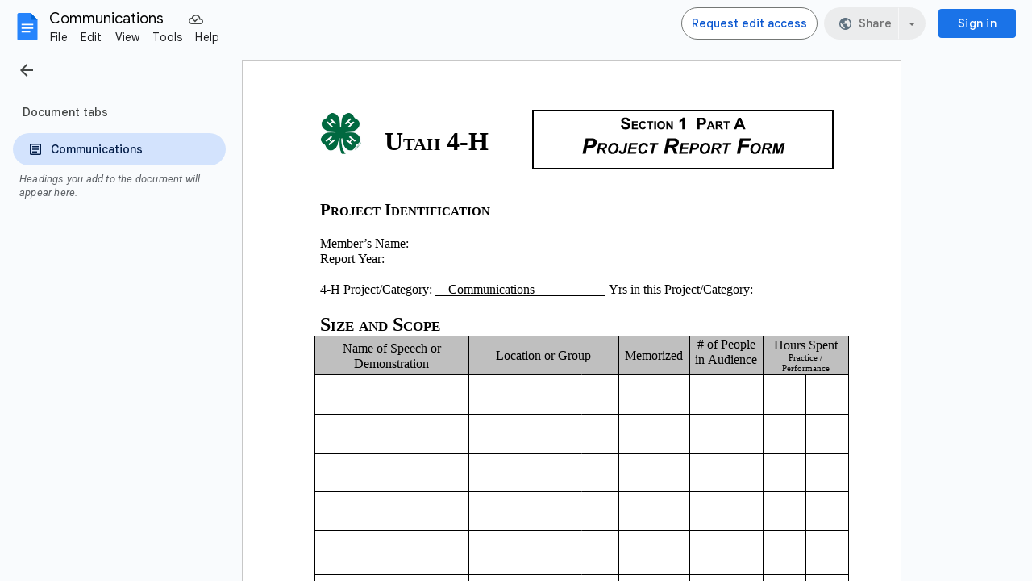

--- FILE ---
content_type: image/svg+xml; charset=utf-8
request_url: https://docs.google.com/drawings/d/sQP1jns525wAnd_H198UQmw/image?w=374&h=74&rev=1&drawingRevisionAccessToken=BpvNRUDbiZU6bA&ac=1&fmt=svg&parent=1y79ONCodOA5R2mHXGaAhYHBNf63rgBB041gwbjw52mI
body_size: 4749
content:
<svg version="1.1" viewBox="0.0 0.0 374.0 74.0" fill="none" stroke="none" stroke-linecap="square" stroke-miterlimit="10" preserveAspectRatio="none" width="374" height="74" xmlns:xlink="http://www.w3.org/1999/xlink" xmlns="http://www.w3.org/2000/svg"><clipPath id="id_0"><path d="M0 0L374.0 0L374.0 74.0L0 74.0L0 0Z" clip-rule="nonzero"/></clipPath><path fill="#000000" fill-opacity="0.0" clip-path="url(#id_0)" d="M-374.2572 -359.8504L748.2546 -359.8504L748.2546 433.8504L-374.2572 433.8504Z" fill-rule="evenodd"/><path fill="#ffffff" clip-path="url(#id_0)" d="M0.99999297 1.0L372.99738 1.0L372.99738 73.0L0.99999297 73.0Z" fill-rule="evenodd"/><path stroke="#000000" stroke-width="1.99999298219759" stroke-miterlimit="800.0" stroke-linecap="butt" clip-path="url(#id_0)" d="M0.99999297 1.0L372.99738 1.0L372.99738 73.0L0.99999297 73.0Z" fill-rule="evenodd"/><clipPath id="id_1"><path d="M-1.110223E-16 0L374.0 0L374.0 74.0L-1.110223E-16 74.0L-1.110223E-16 0Z" clip-rule="nonzero"/></clipPath><path fill="#000000" clip-path="url(#id_1)" d="M109.6506 19.543749L112.46308 19.262499Q112.7287 20.684374 113.49432 21.356249Q114.275566 22.012499 115.58806 22.012499Q116.99429 22.012499 117.69742 21.418749Q118.400536 20.824999 118.400536 20.043749Q118.400536 19.528124 118.10366 19.184374Q117.80679 18.824999 117.07242 18.559374Q116.5568 18.371874 114.75993 17.934374Q112.43183 17.356249 111.49433 16.512499Q110.16622 15.324999 110.16622 13.637499Q110.16622 12.543749 110.791214 11.590624Q111.416214 10.637499 112.57245 10.137499Q113.744316 9.637499 115.40056 9.637499Q118.088036 9.637499 119.4474 10.824999Q120.822395 11.996874 120.884895 13.981249L117.994286 14.106249Q117.80679 12.996874 117.19742 12.512499Q116.58805 12.028124 115.36931 12.028124Q114.10369 12.028124 113.40057 12.543749Q112.93182 12.887499 112.93182 13.434374Q112.93182 13.949999 113.36932 14.309374Q113.91619 14.762499 116.02555 15.262499Q118.13491 15.762499 119.1349 16.293749Q120.15052 16.824999 120.71302 17.746874Q121.29114 18.668749 121.29114 20.028124Q121.29114 21.262499 120.603645 22.340624Q119.93178 23.403124 118.681786 23.934374Q117.43179 24.449999 115.55681 24.449999Q112.8537 24.449999 111.384964 23.199999Q109.93185 21.949999 109.6506 19.543749Z" fill-rule="nonzero"/><path fill="#000000" clip-path="url(#id_1)" d="M123.287224 24.199999L123.287224 14.184374L130.72467 14.184374L130.72467 15.871874L125.31846 15.871874L125.31846 18.090624L130.34967 18.090624L130.34967 19.778124L125.31846 19.778124L125.31846 22.512499L130.91217 22.512499L130.91217 24.199999L123.287224 24.199999ZM139.04688 20.512499L140.99998 21.137499Q140.54686 22.778124 139.5 23.574999Q138.45312 24.371874 136.84377 24.371874Q134.84378 24.371874 133.54692 23.012499Q132.26567 21.637499 132.26567 19.278124Q132.26567 16.778124 133.56255 15.403124Q134.8594 14.012499 136.96877 14.012499Q138.79688 14.012499 139.95312 15.090624Q140.64061 15.731249 140.96873 16.934374L138.96875 17.418749Q138.79688 16.637499 138.23438 16.184374Q137.67189 15.731249 136.85939 15.731249Q135.75003 15.731249 135.0469 16.543749Q134.3594 17.340624 134.3594 19.121874Q134.3594 21.028124 135.03128 21.840624Q135.71878 22.637499 136.81252 22.637499Q137.62502 22.637499 138.20312 22.137499Q138.78125 21.621874 139.04688 20.512499ZM145.00093 24.199999L145.00093 15.871874L142.01659 15.871874L142.01659 14.184374L149.98528 14.184374L149.98528 15.871874L147.01654 15.871874L147.01654 24.199999L145.00093 24.199999ZM151.22452 24.199999L151.22452 14.184374L153.25577 14.184374L153.25577 24.199999L151.22452 24.199999ZM154.7704 19.246874Q154.7704 17.715624 155.22353 16.684374Q155.56726 15.918749 156.16101 15.309374Q156.75476 14.699999 157.45789 14.403124Q158.39537 14.012499 159.61412 14.012499Q161.83286 14.012499 163.16096 15.387499Q164.48907 16.762499 164.48907 19.199999Q164.48907 21.621874 163.16096 22.996874Q161.84848 24.371874 159.64537 24.371874Q157.41101 24.371874 156.08289 23.012499Q154.7704 21.637499 154.7704 19.246874ZM156.84851 19.184374Q156.84851 20.887499 157.62976 21.762499Q158.42662 22.637499 159.62975 22.637499Q160.84848 22.637499 161.6141 21.778124Q162.39534 20.903124 162.39534 19.153124Q162.39534 17.434374 161.64536 16.590624Q160.89536 15.731249 159.62975 15.731249Q158.37975 15.731249 157.61414 16.590624Q156.84851 17.449999 156.84851 19.184374ZM166.09747 24.199999L166.09747 14.184374L168.06621 14.184374L172.15993 20.871874L172.15993 14.184374L174.03491 14.184374L174.03491 24.199999L172.00368 24.199999L167.97246 17.668749L167.97246 24.199999L166.09747 24.199999Z" fill-rule="nonzero"/><path fill="#000000" clip-path="url(#id_1)" d="M188.59242 24.199999L185.84245 24.199999L185.84245 13.856249Q184.34245 15.262499 182.2956 15.934374L182.2956 13.449999Q183.37372 13.090624 184.6237 12.121874Q185.88933 11.137499 186.35806 9.824999L188.59242 9.824999L188.59242 24.199999ZM204.40677 24.199999L204.40677 9.887499L209.04736 9.887499Q211.68797 9.887499 212.48483 10.090624Q213.71921 10.418749 214.54732 11.496874Q215.37544 12.574999 215.37544 14.293749Q215.37544 15.606249 214.89107 16.512499Q214.42232 17.403124 213.67233 17.918749Q212.93796 18.434374 212.18796 18.590624Q211.1411 18.793749 209.18799 18.793749L207.29738 18.793749L207.29738 24.199999L204.40677 24.199999ZM207.29738 12.309374L207.29738 16.371874L208.87549 16.371874Q210.59422 16.371874 211.17235 16.153124Q211.75047 15.918749 212.06296 15.449999Q212.39108 14.965624 212.39108 14.324999Q212.39108 13.543749 211.93797 13.043749Q211.48485 12.528124 210.78172 12.403124Q210.2661 12.309374 208.70361 12.309374L207.29738 12.309374Z" fill-rule="nonzero"/><path fill="#000000" clip-path="url(#id_1)" d="M226.35583 24.199999L224.15273 24.199999L223.27773 21.918749L219.26213 21.918749L218.43402 24.199999L216.29341 24.199999L220.19963 14.184374L222.34024 14.184374L226.35583 24.199999ZM222.62149 20.231249L221.24649 16.512499L219.88713 20.231249L222.62149 20.231249ZM227.43492 24.199999L227.43492 14.184374L231.68489 14.184374Q233.29427 14.184374 234.013 14.449999Q234.74738 14.715624 235.18488 15.418749Q235.62238 16.106249 235.62238 16.981249Q235.62238 18.121874 234.9505 18.856249Q234.29425 19.590624 232.98177 19.778124Q233.63802 20.153124 234.05988 20.621874Q234.49738 21.074999 235.21613 22.246874L236.43486 24.199999L234.013 24.199999L232.55989 22.012499Q231.77864 20.856249 231.48178 20.559374Q231.20053 20.246874 230.8724 20.137499Q230.5599 20.012499 229.85678 20.012499L229.45053 20.012499L229.45053 24.199999L227.43492 24.199999ZM229.45053 18.418749L230.95053 18.418749Q232.40364 18.418749 232.76302 18.293749Q233.13802 18.168749 233.34114 17.871874Q233.54427 17.574999 233.54427 17.121874Q233.54427 16.606249 233.26302 16.309374Q232.99739 15.996874 232.51302 15.903124Q232.26302 15.871874 231.02866 15.871874L229.45053 15.871874L229.45053 18.418749ZM239.7952 24.199999L239.7952 15.871874L236.81084 15.871874L236.81084 14.184374L244.77953 14.184374L244.77953 15.871874L241.8108 15.871874L241.8108 24.199999L239.7952 24.199999Z" fill-rule="nonzero"/><path fill="#000000" clip-path="url(#id_1)" d="M252.091 9.887499L257.80972 9.887499Q259.51282 9.887499 260.34094 10.028124Q261.1847 10.168749 261.84094 10.621874Q262.4972 11.059374 262.9347 11.809374Q263.37216 12.559374 263.37216 13.481249Q263.37216 14.496874 262.82532 15.340624Q262.29407 16.168749 261.3722 16.590624Q262.66907 16.965624 263.37216 17.887499Q264.0753 18.809374 264.0753 20.043749Q264.0753 21.028124 263.62216 21.949999Q263.16904 22.871874 262.38782 23.434374Q261.60657 23.981249 260.45032 24.106249Q259.73157 24.184374 256.96597 24.199999L252.091 24.199999L252.091 9.887499ZM254.98161 12.262499L254.98161 15.574999L256.87222 15.574999Q258.55972 15.574999 258.96594 15.528124Q259.71594 15.434374 260.13782 15.012499Q260.5597 14.590624 260.5597 13.903124Q260.5597 13.231249 260.1847 12.824999Q259.82532 12.403124 259.10657 12.309374Q258.68472 12.262499 256.63785 12.262499L254.98161 12.262499ZM254.98161 17.965624L254.98161 21.793749L257.65347 21.793749Q259.21594 21.793749 259.63782 21.699999Q260.27844 21.574999 260.6847 21.121874Q261.09094 20.668749 261.09094 19.918749Q261.09094 19.262499 260.77844 18.824999Q260.46594 18.371874 259.8722 18.168749Q259.27844 17.965624 257.30972 17.965624L254.98161 17.965624Z" fill-rule="nonzero"/><path fill="#000000" clip-path="url(#id_1)" d="M66.38893 54.6L62.451458 54.6L66.45143 35.521873L74.20138 35.521873Q76.27949 35.521873 77.482605 36.00625Q78.68572 36.490623 79.38884 37.615623Q80.09196 38.740623 80.09196 40.303123Q80.09196 41.75625 79.529465 43.13125Q78.966965 44.490623 78.15447 45.31875Q77.34198 46.13125 76.40449 46.553123Q75.466995 46.975 73.88888 47.19375Q72.951385 47.31875 70.42015 47.31875L67.90455 47.31875L66.38893 54.6ZM68.56079 44.1625L69.76391 44.1625Q72.87326 44.1625 73.92013 43.771873Q74.966995 43.38125 75.56074 42.521873Q76.15449 41.6625 76.15449 40.63125Q76.15449 39.94375 75.84199 39.50625Q75.54512 39.053123 74.98262 38.865623Q74.43575 38.6625 72.52951 38.6625L69.71703 38.6625L68.56079 44.1625Z" fill-rule="nonzero"/><path fill="#000000" clip-path="url(#id_1)" d="M82.73083 54.6L79.96522 54.6L82.76208 41.240623L88.69953 41.240623Q90.230774 41.240623 91.07452 41.56875Q91.93388 41.88125 92.44951 42.725Q92.98075 43.553123 92.98075 44.740623Q92.98075 46.44375 91.94951 47.553123Q90.93389 48.6625 88.87141 48.928123Q89.40266 49.396873 89.8714 50.178123Q90.79327 51.740623 91.91826 54.6L88.96516 54.6Q88.60578 53.475 87.57454 51.06875Q87.01205 49.7875 86.37143 49.334373Q85.980804 49.06875 84.99644 49.06875L83.88707 49.06875L82.73083 54.6ZM84.29331 47.06875L85.762054 47.06875Q87.965164 47.06875 88.68391 46.803123Q89.41828 46.5375 89.824524 45.975Q90.2464 45.4125 90.2464 44.7875Q90.2464 44.053123 89.65266 43.69375Q89.27766 43.475 88.07454 43.475L85.04331 43.475L84.29331 47.06875ZM94.250565 49.365623Q94.250565 48.178123 94.60994 46.865623Q95.07869 45.115623 96.03181 43.81875Q96.984924 42.521873 98.42241 41.771873Q99.87553 41.021873 101.71926 41.021873Q104.20362 41.021873 105.71924 42.56875Q107.25047 44.1 107.25047 46.63125Q107.25047 48.75625 106.25048 50.740623Q105.26611 52.709373 103.563 53.771873Q101.859886 54.834373 99.71928 54.834373Q97.84429 54.834373 96.578674 53.990623Q95.31306 53.146873 94.781815 51.896873Q94.250565 50.63125 94.250565 49.365623ZM96.9693 49.303123Q96.9693 50.678123 97.79742 51.615623Q98.64116 52.5375 100.01615 52.5375Q101.12552 52.5375 102.141136 51.803123Q103.17238 51.06875 103.844246 49.584373Q104.51612 48.1 104.51612 46.678123Q104.51612 45.115623 103.65675 44.225Q102.813 43.31875 101.50052 43.31875Q99.50053 43.31875 98.23492 45.19375Q96.9693 47.06875 96.9693 49.303123ZM115.62122 41.240623L118.324326 41.240623L116.63684 49.334373Q115.964966 52.553123 114.87122 53.69375Q113.77748 54.834373 111.51187 54.834373Q109.59001 54.834373 108.62127 53.94375Q107.66815 53.053123 107.66815 51.5375Q107.66815 51.225 107.71503 50.834373L110.26189 50.553123Q110.19939 50.959373 110.19939 51.225Q110.19939 51.865623 110.558754 52.209373Q110.933754 52.5375 111.69937 52.5375Q112.74624 52.5375 113.18374 51.9125Q113.49624 51.44375 113.949356 49.240623L115.62122 41.240623ZM118.27817 54.6L121.0594 41.240623L130.96558 41.240623L130.49683 43.475L123.35626 43.475L122.71564 46.50625L129.62183 46.50625L129.16872 48.740623L122.246895 48.740623L121.41877 52.365623L129.18434 52.365623L128.71559 54.6L118.27817 54.6ZM140.39345 49.7875L143.15906 50.209373Q142.34657 52.459373 140.72157 53.646873Q139.11221 54.834373 136.94035 54.834373Q134.48724 54.834373 133.09663 53.365623Q131.72163 51.88125 131.72163 49.084373Q131.72163 46.803123 132.64351 44.9125Q133.56538 43.021873 135.206 42.021873Q136.8466 41.021873 138.78409 41.021873Q140.95595 41.021873 142.28407 42.178123Q143.6278 43.334373 143.86218 45.35L141.2372 45.6Q141.01845 44.428123 140.39345 43.9125Q139.76846 43.38125 138.72159 43.38125Q137.5966 43.38125 136.5966 44.084373Q135.61224 44.771873 135.0185 46.240623Q134.42474 47.709373 134.42474 49.178123Q134.42474 50.7875 135.19037 51.6625Q135.9716 52.5375 137.11223 52.5375Q138.17471 52.5375 139.06534 51.85Q139.95596 51.146873 140.39345 49.7875ZM150.00697 54.6L147.25699 54.6L149.5851 43.475L145.66325 43.475L146.132 41.240623L156.66318 41.240623L156.19443 43.475L152.33508 43.475L150.00697 54.6Z" fill-rule="nonzero"/><path fill="#000000" clip-path="url(#id_1)" d="M167.34003 54.6L163.40256 54.6L167.40253 35.521873L175.87122 35.521873Q178.0587 35.521873 179.27745 35.975Q180.49619 36.4125 181.24619 37.615623Q181.99617 38.81875 181.99617 40.521873Q181.99617 42.94375 180.52744 44.5375Q179.07433 46.115623 176.12122 46.490623Q176.87122 47.1625 177.54308 48.271873Q178.85558 50.50625 180.46494 54.6L176.24622 54.6Q175.74622 52.990623 174.26186 49.56875Q173.44936 47.709373 172.54312 47.084373Q171.98062 46.69375 170.59001 46.69375L168.98064 46.69375L167.34003 54.6ZM169.59001 43.834373L171.66812 43.834373Q174.82436 43.834373 175.85559 43.459373Q176.90247 43.084373 177.48058 42.271873Q178.07433 41.459373 178.07433 40.584373Q178.07433 39.5375 177.23058 39.021873Q176.69934 38.709373 174.9806 38.709373L170.65251 38.709373L169.59001 43.834373Z" fill-rule="nonzero"/><path fill="#000000" clip-path="url(#id_1)" d="M182.24646 54.6L185.0277 41.240623L194.93387 41.240623L194.46513 43.475L187.32455 43.475L186.68393 46.50625L193.59013 46.50625L193.13701 48.740623L186.21518 48.740623L185.38707 52.365623L193.15263 52.365623L192.68388 54.6L182.24646 54.6ZM197.4243 54.6L194.67432 54.6L197.47118 41.240623L202.90865 41.240623Q204.36176 41.240623 205.18988 41.584373Q206.03362 41.928123 206.51799 42.725Q207.01799 43.50625 207.01799 44.6Q207.01799 45.615623 206.62737 46.56875Q206.23674 47.521873 205.65862 48.1Q205.09613 48.6625 204.43988 48.959373Q203.78363 49.25625 202.67427 49.4125Q202.03365 49.50625 200.25241 49.50625L198.50243 49.50625L197.4243 54.6ZM198.95554 47.2875L199.79929 47.2875Q201.97115 47.2875 202.70552 47.021873Q203.43988 46.740623 203.84613 46.146873Q204.268 45.5375 204.268 44.81875Q204.268 44.35 204.04926 44.0375Q203.84613 43.725 203.4555 43.584373Q203.0649 43.44375 201.73677 43.44375L199.76804 43.44375L198.95554 47.2875ZM207.9928 49.365623Q207.9928 48.178123 208.35217 46.865623Q208.82092 45.115623 209.77405 43.81875Q210.72716 42.521873 212.16464 41.771873Q213.61777 41.021873 215.4615 41.021873Q217.94586 41.021873 219.46147 42.56875Q220.9927 44.1 220.9927 46.63125Q220.9927 48.75625 219.99272 50.740623Q219.00835 52.709373 217.30524 53.771873Q215.60213 54.834373 213.46152 54.834373Q211.58653 54.834373 210.3209 53.990623Q209.0553 53.146873 208.52405 51.896873Q207.9928 50.63125 207.9928 49.365623ZM210.71153 49.303123Q210.71153 50.678123 211.53966 51.615623Q212.38339 52.5375 213.75839 52.5375Q214.86775 52.5375 215.88338 51.803123Q216.91461 51.06875 217.58649 49.584373Q218.25836 48.1 218.25836 46.678123Q218.25836 45.115623 217.39899 44.225Q216.55524 43.31875 215.24275 43.31875Q213.24277 43.31875 211.97716 45.19375Q210.71153 47.06875 210.71153 49.303123ZM224.45724 54.6L221.69164 54.6L224.4885 41.240623L230.42595 41.240623Q231.95718 41.240623 232.80093 41.56875Q233.66031 41.88125 234.17592 42.725Q234.70717 43.553123 234.70717 44.740623Q234.70717 46.44375 233.67593 47.553123Q232.66031 48.6625 230.59782 48.928123Q231.12907 49.396873 231.59781 50.178123Q232.51968 51.740623 233.64468 54.6L230.69157 54.6Q230.3322 53.475 229.30096 51.06875Q228.73846 49.7875 228.09784 49.334373Q227.70721 49.06875 226.72285 49.06875L225.61348 49.06875L224.45724 54.6ZM226.01973 47.06875L227.48846 47.06875Q229.69157 47.06875 230.41032 46.803123Q231.1447 46.5375 231.55095 45.975Q231.97281 45.4125 231.97281 44.7875Q231.97281 44.053123 231.37907 43.69375Q231.00407 43.475 229.80095 43.475L226.76973 43.475L226.01973 47.06875ZM240.59283 54.6L237.84286 54.6L240.17097 43.475L236.24911 43.475L236.71786 41.240623L247.24904 41.240623L246.7803 43.475L242.92094 43.475L240.59283 54.6Z" fill-rule="nonzero"/><path fill="#000000" clip-path="url(#id_1)" d="M253.86343 54.6L257.8478 35.521873L271.2071 35.521873L270.53522 38.709373L261.1134 38.709373L260.14465 43.2875L269.37897 43.2875L268.72272 46.475L259.4884 46.475L257.7853 54.6L253.86343 54.6Z" fill-rule="nonzero"/><path fill="#000000" clip-path="url(#id_1)" d="M270.72415 49.365623Q270.72415 48.178123 271.08353 46.865623Q271.55228 45.115623 272.50537 43.81875Q273.4585 42.521873 274.896 41.771873Q276.3491 41.021873 278.19284 41.021873Q280.6772 41.021873 282.1928 42.56875Q283.72406 44.1 283.72406 46.63125Q283.72406 48.75625 282.72406 50.740623Q281.7397 52.709373 280.0366 53.771873Q278.33347 54.834373 276.19284 54.834373Q274.31787 54.834373 273.05225 53.990623Q271.78662 53.146873 271.2554 51.896873Q270.72415 50.63125 270.72415 49.365623ZM273.44287 49.303123Q273.44287 50.678123 274.271 51.615623Q275.11475 52.5375 276.48972 52.5375Q277.5991 52.5375 278.61472 51.803123Q279.64597 51.06875 280.31784 49.584373Q280.9897 48.1 280.9897 46.678123Q280.9897 45.115623 280.13034 44.225Q279.2866 43.31875 277.9741 43.31875Q275.97412 43.31875 274.7085 45.19375Q273.44287 47.06875 273.44287 49.303123ZM287.1886 54.6L284.423 54.6L287.21985 41.240623L293.15732 41.240623Q294.68854 41.240623 295.5323 41.56875Q296.39166 41.88125 296.9073 42.725Q297.43854 43.553123 297.43854 44.740623Q297.43854 46.44375 296.4073 47.553123Q295.39166 48.6625 293.3292 48.928123Q293.8604 49.396873 294.32916 50.178123Q295.25104 51.740623 296.37604 54.6L293.42294 54.6Q293.06357 53.475 292.03232 51.06875Q291.46982 49.7875 290.8292 49.334373Q290.43857 49.06875 289.4542 49.06875L288.34485 49.06875L287.1886 54.6ZM288.7511 47.06875L290.21982 47.06875Q292.42294 47.06875 293.1417 46.803123Q293.87604 46.5375 294.2823 45.975Q294.70416 45.4125 294.70416 44.7875Q294.70416 44.053123 294.1104 43.69375Q293.7354 43.475 292.53232 43.475L289.50107 43.475L288.7511 47.06875ZM305.52078 54.6L302.92703 54.6L302.44266 43.44375L300.3177 54.6L297.83334 54.6L300.6302 41.240623L304.5364 41.240623L304.95828 50.6L309.50513 41.240623L313.47385 41.240623L310.677 54.6L308.177 54.6L310.802 43.521873L305.52078 54.6Z" fill-rule="nonzero"/></svg>

--- FILE ---
content_type: text/plain; charset=utf-8
request_url: https://docs.google.com/document/d/1y79ONCodOA5R2mHXGaAhYHBNf63rgBB041gwbjw52mI/bind?id=1y79ONCodOA5R2mHXGaAhYHBNf63rgBB041gwbjw52mI&sid=65d775239a937bdb&includes_info_params=true&cros_files=false&VER=8&tab=t.0&lsq=-1&u=ANONYMOUS_06287517911256457317&flr=0&gsi&smv=2147483647&smb=%5B2147483647%2C%20oAM%3D%5D&cimpl=0&RID=2439&CVER=1&zx=1tgiwd9zn66p&t=1
body_size: -520
content:
369
[[0,["c","2CB4FD02666CFFE4",null,8]],[1,[5,1769570710981,{"chatImplementation":0,"color":"#C5221F","displayName":"Anonymous Skunk","givenName":"","isActive":true,"isMe":true,"isNew":true,"photoUrl":"//ssl.gstatic.com/docs/common/profile/skunk_lg.png","profileId":"","sid":"65d775239a937bdb","userId":"ANONYMOUS_06287517911256457317","userType":2,"writeContentBit":2}]]]

--- FILE ---
content_type: text/javascript
request_url: https://docs.google.com/static/document/client/js/2023816428-client_js_prod_emojidata.js
body_size: 55173
content:
this._$kx=this._$kx||{};(function(_){var window=this;
_.LI(_.iXa);
var AZx=_.u(),BZx=function(){_.II.apply(this,arguments)},CZx=_.to(_.fhp),DZx=_.to(_.ghp),EZx=_.to(_.a$k),FZx=_.to(_.hhp),GZx=_.to(_.ihp);_.KI(_.JI(),_.iXa);var HZx=/[#*0-9]\uFE0F?\u20E3|[\xA9\xAE\u203C\u2049\u2122\u2139\u2194-\u2199\u21A9\u21AA\u231A\u231B\u2328\u23CF\u23ED-\u23EF\u23F1\u23F2\u23F8-\u23FA\u24C2\u25AA\u25AB\u25B6\u25C0\u25FB\u25FC\u25FE\u2600-\u2604\u260E\u2611\u2614\u2615\u2618\u2620\u2622\u2623\u2626\u262A\u262E\u262F\u2638-\u263A\u2640\u2642\u2648-\u2653\u265F\u2660\u2663\u2665\u2666\u2668\u267B\u267E\u267F\u2692\u2694-\u2697\u2699\u269B\u269C\u26A0\u26A7\u26AA\u26B0\u26B1\u26BD\u26BE\u26C4\u26C8\u26CF\u26D1\u26D3\u26E9\u26F0-\u26F5\u26F7\u26F8\u26FA\u2702\u2708\u2709\u270F\u2712\u2714\u2716\u271D\u2721\u2733\u2734\u2744\u2747\u2757\u2763\u27A1\u2934\u2935\u2B05-\u2B07\u2B1B\u2B1C\u2B55\u3030\u303D\u3297\u3299]\uFE0F?|[\u261D\u270C\u270D](?:\uD83C[\uDFFB-\uDFFF]|\uFE0F)?|[\u270A\u270B](?:\uD83C[\uDFFB-\uDFFF])?|[\u23E9-\u23EC\u23F0\u23F3\u25FD\u2693\u26A1\u26AB\u26C5\u26CE\u26D4\u26EA\u26FD\u2705\u2728\u274C\u274E\u2753-\u2755\u2795-\u2797\u27B0\u27BF\u2B50]|\u26F9(?:\uD83C[\uDFFB-\uDFFF]|\uFE0F)?(?:\u200D[\u2640\u2642]\uFE0F?)?|\u2764\uFE0F?(?:\u200D(?:\uD83D\uDD25|\uD83E\uDE79))?|\uD83C(?:[\uDC04\uDD70\uDD71\uDD7E\uDD7F\uDE02\uDE37\uDF21\uDF24-\uDF2C\uDF36\uDF7D\uDF96\uDF97\uDF99-\uDF9B\uDF9E\uDF9F\uDFCD\uDFCE\uDFD4-\uDFDF\uDFF5\uDFF7]\uFE0F?|[\uDF85\uDFC2\uDFC7](?:\uD83C[\uDFFB-\uDFFF])?|[\uDFC3\uDFC4\uDFCA](?:\uD83C[\uDFFB-\uDFFF])?(?:\u200D[\u2640\u2642]\uFE0F?)?|[\uDFCB\uDFCC](?:\uD83C[\uDFFB-\uDFFF]|\uFE0F)?(?:\u200D[\u2640\u2642]\uFE0F?)?|[\uDCCF\uDD8E\uDD91-\uDD9A\uDE01\uDE1A\uDE2F\uDE32-\uDE36\uDE38-\uDE3A\uDE50\uDE51\uDF00-\uDF20\uDF2D-\uDF35\uDF37-\uDF7C\uDF7E-\uDF84\uDF86-\uDF93\uDFA0-\uDFC1\uDFC5\uDFC6\uDFC8\uDFC9\uDFCF-\uDFD3\uDFE0-\uDFF0\uDFF8-\uDFFF]|\uDDE6\uD83C[\uDDE8-\uDDEC\uDDEE\uDDF1\uDDF2\uDDF4\uDDF6-\uDDFA\uDDFC\uDDFD\uDDFF]|\uDDE7\uD83C[\uDDE6\uDDE7\uDDE9-\uDDEF\uDDF1-\uDDF4\uDDF6-\uDDF9\uDDFB\uDDFC\uDDFE\uDDFF]|\uDDE8\uD83C[\uDDE6\uDDE8\uDDE9\uDDEB-\uDDEE\uDDF0-\uDDF5\uDDF7\uDDFA-\uDDFF]|\uDDE9\uD83C[\uDDEA\uDDEC\uDDEF\uDDF0\uDDF2\uDDF4\uDDFF]|\uDDEA\uD83C[\uDDE6\uDDE8\uDDEA\uDDEC\uDDED\uDDF7-\uDDFA]|\uDDEB\uD83C[\uDDEE-\uDDF0\uDDF2\uDDF4\uDDF7]|\uDDEC\uD83C[\uDDE6\uDDE7\uDDE9-\uDDEE\uDDF1-\uDDF3\uDDF5-\uDDFA\uDDFC\uDDFE]|\uDDED\uD83C[\uDDF0\uDDF2\uDDF3\uDDF7\uDDF9\uDDFA]|\uDDEE\uD83C[\uDDE8-\uDDEA\uDDF1-\uDDF4\uDDF6-\uDDF9]|\uDDEF\uD83C[\uDDEA\uDDF2\uDDF4\uDDF5]|\uDDF0\uD83C[\uDDEA\uDDEC-\uDDEE\uDDF2\uDDF3\uDDF5\uDDF7\uDDFC\uDDFE\uDDFF]|\uDDF1\uD83C[\uDDE6-\uDDE8\uDDEE\uDDF0\uDDF7-\uDDFB\uDDFE]|\uDDF2\uD83C[\uDDE6\uDDE8-\uDDED\uDDF0-\uDDFF]|\uDDF3\uD83C[\uDDE6\uDDE8\uDDEA-\uDDEC\uDDEE\uDDF1\uDDF4\uDDF5\uDDF7\uDDFA\uDDFF]|\uDDF4\uD83C\uDDF2|\uDDF5\uD83C[\uDDE6\uDDEA-\uDDED\uDDF0-\uDDF3\uDDF7-\uDDF9\uDDFC\uDDFE]|\uDDF6\uD83C\uDDE6|\uDDF7\uD83C[\uDDEA\uDDF4\uDDF8\uDDFA\uDDFC]|\uDDF8\uD83C[\uDDE6-\uDDEA\uDDEC-\uDDF4\uDDF7-\uDDF9\uDDFB\uDDFD-\uDDFF]|\uDDF9\uD83C[\uDDE6\uDDE8\uDDE9\uDDEB-\uDDED\uDDEF-\uDDF4\uDDF7\uDDF9\uDDFB\uDDFC\uDDFF]|\uDDFA\uD83C[\uDDE6\uDDEC\uDDF2\uDDF3\uDDF8\uDDFE\uDDFF]|\uDDFB\uD83C[\uDDE6\uDDE8\uDDEA\uDDEC\uDDEE\uDDF3\uDDFA]|\uDDFC\uD83C[\uDDEB\uDDF8]|\uDDFD\uD83C\uDDF0|\uDDFE\uD83C[\uDDEA\uDDF9]|\uDDFF\uD83C[\uDDE6\uDDF2\uDDFC]|\uDFF3\uFE0F?(?:\u200D(?:\u26A7\uFE0F?|\uD83C\uDF08))?|\uDFF4(?:\u200D\u2620\uFE0F?|\uDB40\uDC67\uDB40\uDC62\uDB40(?:\uDC65\uDB40\uDC6E\uDB40\uDC67|\uDC73\uDB40\uDC63\uDB40\uDC74|\uDC77\uDB40\uDC6C\uDB40\uDC73)\uDB40\uDC7F)?)|\uD83D(?:[\uDC08\uDC26](?:\u200D\u2B1B)?|[\uDC3F\uDCFD\uDD49\uDD4A\uDD6F\uDD70\uDD73\uDD76-\uDD79\uDD87\uDD8A-\uDD8D\uDDA5\uDDA8\uDDB1\uDDB2\uDDBC\uDDC2-\uDDC4\uDDD1-\uDDD3\uDDDC-\uDDDE\uDDE1\uDDE3\uDDE8\uDDEF\uDDF3\uDDFA\uDECB\uDECD-\uDECF\uDEE0-\uDEE5\uDEE9\uDEF0\uDEF3]\uFE0F?|[\uDC42\uDC43\uDC46-\uDC50\uDC66\uDC67\uDC6B-\uDC6D\uDC72\uDC74-\uDC76\uDC78\uDC7C\uDC83\uDC85\uDC8F\uDC91\uDCAA\uDD7A\uDD95\uDD96\uDE4C\uDE4F\uDEC0\uDECC](?:\uD83C[\uDFFB-\uDFFF])?|[\uDC6E\uDC70\uDC71\uDC73\uDC77\uDC81\uDC82\uDC86\uDC87\uDE45-\uDE47\uDE4B\uDE4D\uDE4E\uDEA3\uDEB4-\uDEB6](?:\uD83C[\uDFFB-\uDFFF])?(?:\u200D[\u2640\u2642]\uFE0F?)?|[\uDD74\uDD90](?:\uD83C[\uDFFB-\uDFFF]|\uFE0F)?|[\uDC00-\uDC07\uDC09-\uDC14\uDC16-\uDC25\uDC27-\uDC3A\uDC3C-\uDC3E\uDC40\uDC44\uDC45\uDC51-\uDC65\uDC6A\uDC79-\uDC7B\uDC7D-\uDC80\uDC84\uDC88-\uDC8E\uDC90\uDC92-\uDCA9\uDCAB-\uDCFC\uDCFF-\uDD3D\uDD4B-\uDD4E\uDD50-\uDD67\uDDA4\uDDFB-\uDE2D\uDE2F-\uDE34\uDE37-\uDE44\uDE48-\uDE4A\uDE80-\uDEA2\uDEA4-\uDEB3\uDEB7-\uDEBF\uDEC1-\uDEC5\uDED0-\uDED2\uDED5-\uDED7\uDEDC-\uDEDF\uDEEB\uDEEC\uDEF4-\uDEFC\uDFE0-\uDFEB\uDFF0]|\uDC15(?:\u200D\uD83E\uDDBA)?|\uDC3B(?:\u200D\u2744\uFE0F?)?|\uDC41\uFE0F?(?:\u200D\uD83D\uDDE8\uFE0F?)?|\uDC68(?:\u200D(?:[\u2695\u2696\u2708]\uFE0F?|\u2764\uFE0F?\u200D\uD83D(?:\uDC8B\u200D\uD83D)?\uDC68|\uD83C[\uDF3E\uDF73\uDF7C\uDF93\uDFA4\uDFA8\uDFEB\uDFED]|\uD83D(?:[\uDC68\uDC69]\u200D\uD83D(?:\uDC66(?:\u200D\uD83D\uDC66)?|\uDC67(?:\u200D\uD83D[\uDC66\uDC67])?)|[\uDCBB\uDCBC\uDD27\uDD2C\uDE80\uDE92]|\uDC66(?:\u200D\uD83D\uDC66)?|\uDC67(?:\u200D\uD83D[\uDC66\uDC67])?)|\uD83E[\uDDAF-\uDDB3\uDDBC\uDDBD])|\uD83C(?:\uDFFB(?:\u200D(?:[\u2695\u2696\u2708]\uFE0F?|\u2764\uFE0F?\u200D\uD83D(?:\uDC8B\u200D\uD83D)?\uDC68\uD83C[\uDFFB-\uDFFF]|\uD83C[\uDF3E\uDF73\uDF7C\uDF93\uDFA4\uDFA8\uDFEB\uDFED]|\uD83D[\uDCBB\uDCBC\uDD27\uDD2C\uDE80\uDE92]|\uD83E(?:[\uDDAF-\uDDB3\uDDBC\uDDBD]|\uDD1D\u200D\uD83D\uDC68\uD83C[\uDFFC-\uDFFF])))?|\uDFFC(?:\u200D(?:[\u2695\u2696\u2708]\uFE0F?|\u2764\uFE0F?\u200D\uD83D(?:\uDC8B\u200D\uD83D)?\uDC68\uD83C[\uDFFB-\uDFFF]|\uD83C[\uDF3E\uDF73\uDF7C\uDF93\uDFA4\uDFA8\uDFEB\uDFED]|\uD83D[\uDCBB\uDCBC\uDD27\uDD2C\uDE80\uDE92]|\uD83E(?:[\uDDAF-\uDDB3\uDDBC\uDDBD]|\uDD1D\u200D\uD83D\uDC68\uD83C[\uDFFB\uDFFD-\uDFFF])))?|\uDFFD(?:\u200D(?:[\u2695\u2696\u2708]\uFE0F?|\u2764\uFE0F?\u200D\uD83D(?:\uDC8B\u200D\uD83D)?\uDC68\uD83C[\uDFFB-\uDFFF]|\uD83C[\uDF3E\uDF73\uDF7C\uDF93\uDFA4\uDFA8\uDFEB\uDFED]|\uD83D[\uDCBB\uDCBC\uDD27\uDD2C\uDE80\uDE92]|\uD83E(?:[\uDDAF-\uDDB3\uDDBC\uDDBD]|\uDD1D\u200D\uD83D\uDC68\uD83C[\uDFFB\uDFFC\uDFFE\uDFFF])))?|\uDFFE(?:\u200D(?:[\u2695\u2696\u2708]\uFE0F?|\u2764\uFE0F?\u200D\uD83D(?:\uDC8B\u200D\uD83D)?\uDC68\uD83C[\uDFFB-\uDFFF]|\uD83C[\uDF3E\uDF73\uDF7C\uDF93\uDFA4\uDFA8\uDFEB\uDFED]|\uD83D[\uDCBB\uDCBC\uDD27\uDD2C\uDE80\uDE92]|\uD83E(?:[\uDDAF-\uDDB3\uDDBC\uDDBD]|\uDD1D\u200D\uD83D\uDC68\uD83C[\uDFFB-\uDFFD\uDFFF])))?|\uDFFF(?:\u200D(?:[\u2695\u2696\u2708]\uFE0F?|\u2764\uFE0F?\u200D\uD83D(?:\uDC8B\u200D\uD83D)?\uDC68\uD83C[\uDFFB-\uDFFF]|\uD83C[\uDF3E\uDF73\uDF7C\uDF93\uDFA4\uDFA8\uDFEB\uDFED]|\uD83D[\uDCBB\uDCBC\uDD27\uDD2C\uDE80\uDE92]|\uD83E(?:[\uDDAF-\uDDB3\uDDBC\uDDBD]|\uDD1D\u200D\uD83D\uDC68\uD83C[\uDFFB-\uDFFE])))?))?|\uDC69(?:\u200D(?:[\u2695\u2696\u2708]\uFE0F?|\u2764\uFE0F?\u200D\uD83D(?:\uDC8B\u200D\uD83D)?[\uDC68\uDC69]|\uD83C[\uDF3E\uDF73\uDF7C\uDF93\uDFA4\uDFA8\uDFEB\uDFED]|\uD83D(?:[\uDCBB\uDCBC\uDD27\uDD2C\uDE80\uDE92]|\uDC66(?:\u200D\uD83D\uDC66)?|\uDC67(?:\u200D\uD83D[\uDC66\uDC67])?|\uDC69\u200D\uD83D(?:\uDC66(?:\u200D\uD83D\uDC66)?|\uDC67(?:\u200D\uD83D[\uDC66\uDC67])?))|\uD83E[\uDDAF-\uDDB3\uDDBC\uDDBD])|\uD83C(?:\uDFFB(?:\u200D(?:[\u2695\u2696\u2708]\uFE0F?|\u2764\uFE0F?\u200D\uD83D(?:[\uDC68\uDC69]|\uDC8B\u200D\uD83D[\uDC68\uDC69])\uD83C[\uDFFB-\uDFFF]|\uD83C[\uDF3E\uDF73\uDF7C\uDF93\uDFA4\uDFA8\uDFEB\uDFED]|\uD83D[\uDCBB\uDCBC\uDD27\uDD2C\uDE80\uDE92]|\uD83E(?:[\uDDAF-\uDDB3\uDDBC\uDDBD]|\uDD1D\u200D\uD83D[\uDC68\uDC69]\uD83C[\uDFFC-\uDFFF])))?|\uDFFC(?:\u200D(?:[\u2695\u2696\u2708]\uFE0F?|\u2764\uFE0F?\u200D\uD83D(?:[\uDC68\uDC69]|\uDC8B\u200D\uD83D[\uDC68\uDC69])\uD83C[\uDFFB-\uDFFF]|\uD83C[\uDF3E\uDF73\uDF7C\uDF93\uDFA4\uDFA8\uDFEB\uDFED]|\uD83D[\uDCBB\uDCBC\uDD27\uDD2C\uDE80\uDE92]|\uD83E(?:[\uDDAF-\uDDB3\uDDBC\uDDBD]|\uDD1D\u200D\uD83D[\uDC68\uDC69]\uD83C[\uDFFB\uDFFD-\uDFFF])))?|\uDFFD(?:\u200D(?:[\u2695\u2696\u2708]\uFE0F?|\u2764\uFE0F?\u200D\uD83D(?:[\uDC68\uDC69]|\uDC8B\u200D\uD83D[\uDC68\uDC69])\uD83C[\uDFFB-\uDFFF]|\uD83C[\uDF3E\uDF73\uDF7C\uDF93\uDFA4\uDFA8\uDFEB\uDFED]|\uD83D[\uDCBB\uDCBC\uDD27\uDD2C\uDE80\uDE92]|\uD83E(?:[\uDDAF-\uDDB3\uDDBC\uDDBD]|\uDD1D\u200D\uD83D[\uDC68\uDC69]\uD83C[\uDFFB\uDFFC\uDFFE\uDFFF])))?|\uDFFE(?:\u200D(?:[\u2695\u2696\u2708]\uFE0F?|\u2764\uFE0F?\u200D\uD83D(?:[\uDC68\uDC69]|\uDC8B\u200D\uD83D[\uDC68\uDC69])\uD83C[\uDFFB-\uDFFF]|\uD83C[\uDF3E\uDF73\uDF7C\uDF93\uDFA4\uDFA8\uDFEB\uDFED]|\uD83D[\uDCBB\uDCBC\uDD27\uDD2C\uDE80\uDE92]|\uD83E(?:[\uDDAF-\uDDB3\uDDBC\uDDBD]|\uDD1D\u200D\uD83D[\uDC68\uDC69]\uD83C[\uDFFB-\uDFFD\uDFFF])))?|\uDFFF(?:\u200D(?:[\u2695\u2696\u2708]\uFE0F?|\u2764\uFE0F?\u200D\uD83D(?:[\uDC68\uDC69]|\uDC8B\u200D\uD83D[\uDC68\uDC69])\uD83C[\uDFFB-\uDFFF]|\uD83C[\uDF3E\uDF73\uDF7C\uDF93\uDFA4\uDFA8\uDFEB\uDFED]|\uD83D[\uDCBB\uDCBC\uDD27\uDD2C\uDE80\uDE92]|\uD83E(?:[\uDDAF-\uDDB3\uDDBC\uDDBD]|\uDD1D\u200D\uD83D[\uDC68\uDC69]\uD83C[\uDFFB-\uDFFE])))?))?|\uDC6F(?:\u200D[\u2640\u2642]\uFE0F?)?|\uDD75(?:\uD83C[\uDFFB-\uDFFF]|\uFE0F)?(?:\u200D[\u2640\u2642]\uFE0F?)?|\uDE2E(?:\u200D\uD83D\uDCA8)?|\uDE35(?:\u200D\uD83D\uDCAB)?|\uDE36(?:\u200D\uD83C\uDF2B\uFE0F?)?)|\uD83E(?:[\uDD0C\uDD0F\uDD18-\uDD1F\uDD30-\uDD34\uDD36\uDD77\uDDB5\uDDB6\uDDBB\uDDD2\uDDD3\uDDD5\uDEC3-\uDEC5\uDEF0\uDEF2-\uDEF8](?:\uD83C[\uDFFB-\uDFFF])?|[\uDD26\uDD35\uDD37-\uDD39\uDD3D\uDD3E\uDDB8\uDDB9\uDDCD-\uDDCF\uDDD4\uDDD6-\uDDDD](?:\uD83C[\uDFFB-\uDFFF])?(?:\u200D[\u2640\u2642]\uFE0F?)?|[\uDDDE\uDDDF](?:\u200D[\u2640\u2642]\uFE0F?)?|[\uDD0D\uDD0E\uDD10-\uDD17\uDD20-\uDD25\uDD27-\uDD2F\uDD3A\uDD3F-\uDD45\uDD47-\uDD76\uDD78-\uDDB4\uDDB7\uDDBA\uDDBC-\uDDCC\uDDD0\uDDE0-\uDDFF\uDE70-\uDE7C\uDE80-\uDE88\uDE90-\uDEBD\uDEBF-\uDEC2\uDECE-\uDEDB\uDEE0-\uDEE8]|\uDD3C(?:\u200D[\u2640\u2642]\uFE0F?|\uD83C[\uDFFB-\uDFFF])?|\uDDD1(?:\u200D(?:[\u2695\u2696\u2708]\uFE0F?|\uD83C[\uDF3E\uDF73\uDF7C\uDF84\uDF93\uDFA4\uDFA8\uDFEB\uDFED]|\uD83D[\uDCBB\uDCBC\uDD27\uDD2C\uDE80\uDE92]|\uD83E(?:[\uDDAF-\uDDB3\uDDBC\uDDBD]|\uDD1D\u200D\uD83E\uDDD1))|\uD83C(?:\uDFFB(?:\u200D(?:[\u2695\u2696\u2708]\uFE0F?|\u2764\uFE0F?\u200D(?:\uD83D\uDC8B\u200D)?\uD83E\uDDD1\uD83C[\uDFFC-\uDFFF]|\uD83C[\uDF3E\uDF73\uDF7C\uDF84\uDF93\uDFA4\uDFA8\uDFEB\uDFED]|\uD83D[\uDCBB\uDCBC\uDD27\uDD2C\uDE80\uDE92]|\uD83E(?:[\uDDAF-\uDDB3\uDDBC\uDDBD]|\uDD1D\u200D\uD83E\uDDD1\uD83C[\uDFFB-\uDFFF])))?|\uDFFC(?:\u200D(?:[\u2695\u2696\u2708]\uFE0F?|\u2764\uFE0F?\u200D(?:\uD83D\uDC8B\u200D)?\uD83E\uDDD1\uD83C[\uDFFB\uDFFD-\uDFFF]|\uD83C[\uDF3E\uDF73\uDF7C\uDF84\uDF93\uDFA4\uDFA8\uDFEB\uDFED]|\uD83D[\uDCBB\uDCBC\uDD27\uDD2C\uDE80\uDE92]|\uD83E(?:[\uDDAF-\uDDB3\uDDBC\uDDBD]|\uDD1D\u200D\uD83E\uDDD1\uD83C[\uDFFB-\uDFFF])))?|\uDFFD(?:\u200D(?:[\u2695\u2696\u2708]\uFE0F?|\u2764\uFE0F?\u200D(?:\uD83D\uDC8B\u200D)?\uD83E\uDDD1\uD83C[\uDFFB\uDFFC\uDFFE\uDFFF]|\uD83C[\uDF3E\uDF73\uDF7C\uDF84\uDF93\uDFA4\uDFA8\uDFEB\uDFED]|\uD83D[\uDCBB\uDCBC\uDD27\uDD2C\uDE80\uDE92]|\uD83E(?:[\uDDAF-\uDDB3\uDDBC\uDDBD]|\uDD1D\u200D\uD83E\uDDD1\uD83C[\uDFFB-\uDFFF])))?|\uDFFE(?:\u200D(?:[\u2695\u2696\u2708]\uFE0F?|\u2764\uFE0F?\u200D(?:\uD83D\uDC8B\u200D)?\uD83E\uDDD1\uD83C[\uDFFB-\uDFFD\uDFFF]|\uD83C[\uDF3E\uDF73\uDF7C\uDF84\uDF93\uDFA4\uDFA8\uDFEB\uDFED]|\uD83D[\uDCBB\uDCBC\uDD27\uDD2C\uDE80\uDE92]|\uD83E(?:[\uDDAF-\uDDB3\uDDBC\uDDBD]|\uDD1D\u200D\uD83E\uDDD1\uD83C[\uDFFB-\uDFFF])))?|\uDFFF(?:\u200D(?:[\u2695\u2696\u2708]\uFE0F?|\u2764\uFE0F?\u200D(?:\uD83D\uDC8B\u200D)?\uD83E\uDDD1\uD83C[\uDFFB-\uDFFE]|\uD83C[\uDF3E\uDF73\uDF7C\uDF84\uDF93\uDFA4\uDFA8\uDFEB\uDFED]|\uD83D[\uDCBB\uDCBC\uDD27\uDD2C\uDE80\uDE92]|\uD83E(?:[\uDDAF-\uDDB3\uDDBC\uDDBD]|\uDD1D\u200D\uD83E\uDDD1\uD83C[\uDFFB-\uDFFF])))?))?|\uDEF1(?:\uD83C(?:\uDFFB(?:\u200D\uD83E\uDEF2\uD83C[\uDFFC-\uDFFF])?|\uDFFC(?:\u200D\uD83E\uDEF2\uD83C[\uDFFB\uDFFD-\uDFFF])?|\uDFFD(?:\u200D\uD83E\uDEF2\uD83C[\uDFFB\uDFFC\uDFFE\uDFFF])?|\uDFFE(?:\u200D\uD83E\uDEF2\uD83C[\uDFFB-\uDFFD\uDFFF])?|\uDFFF(?:\u200D\uD83E\uDEF2\uD83C[\uDFFB-\uDFFE])?))?)/g;var IZx=new Map([["\ud83e\udd39\ud83c\udffc\u200d\u2642","\ud83e\udd39\ud83c\udffc\u200d\u2642\ufe0f"],["\ud83e\udd37\ud83c\udffb\u200d\u2640","\ud83e\udd37\ud83c\udffb\u200d\u2640\ufe0f"],["\ud83d\udeb5\ud83c\udffd\u200d\u2640","\ud83d\udeb5\ud83c\udffd\u200d\u2640\ufe0f"],["\ud83d\ude47\u200d\u2640","\ud83d\ude47\u200d\u2640\ufe0f"],["\ud83d\ude4d\ud83c\udffd\u200d\u2640","\ud83d\ude4d\ud83c\udffd\u200d\u2640\ufe0f"],["\u2b06","\u2b06\ufe0f"],["\ud83e\uddb8\ud83c\udffd\u200d\u2640","\ud83e\uddb8\ud83c\udffd\u200d\u2640\ufe0f"],
["\ud83e\uddda\ud83c\udffc\u200d\u2642","\ud83e\uddda\ud83c\udffc\u200d\u2642\ufe0f"],["\ud83c\udfc4\ud83c\udffc\u200d\u2640","\ud83c\udfc4\ud83c\udffc\u200d\u2640\ufe0f"],["\ud83d\udd8c","\ud83d\udd8c\ufe0f"],["\ud83e\udddb\ud83c\udfff\u200d\u2642","\ud83e\udddb\ud83c\udfff\u200d\u2642\ufe0f"],["\ud83e\uddd8\ud83c\udfff\u200d\u2642","\ud83e\uddd8\ud83c\udfff\u200d\u2642\ufe0f"],["\ud83e\udd37\ud83c\udfff\u200d\u2642","\ud83e\udd37\ud83c\udfff\u200d\u2642\ufe0f"],["\u2199","\u2199\ufe0f"],["\u2b05",
"\u2b05\ufe0f"],["\ud83d\ude4b\ud83c\udffd\u200d\u2640","\ud83d\ude4b\ud83c\udffd\u200d\u2640\ufe0f"],["\ud83d\udd8b","\ud83d\udd8b\ufe0f"],["\u2622","\u2622\ufe0f"],["\ud83e\uddd7\ud83c\udffc\u200d\u2642","\ud83e\uddd7\ud83c\udffc\u200d\u2642\ufe0f"],["\ud83e\udddb\ud83c\udffc\u200d\u2642","\ud83e\udddb\ud83c\udffc\u200d\u2642\ufe0f"],["\ud83e\udddd\ud83c\udfff\u200d\u2640","\ud83e\udddd\ud83c\udfff\u200d\u2640\ufe0f"],["\ud83e\udddd\ud83c\udffb\u200d\u2640","\ud83e\udddd\ud83c\udffb\u200d\u2640\ufe0f"],
["\ud83d\udd75\ud83c\udffc\u200d\u2642","\ud83d\udd75\ud83c\udffc\u200d\u2642\ufe0f"],["\ud83d\ude46\ud83c\udffb\u200d\u2642","\ud83d\ude46\ud83c\udffb\u200d\u2642\ufe0f"],["\ud83d\udeb5\ud83c\udffe\u200d\u2640","\ud83d\udeb5\ud83c\udffe\u200d\u2640\ufe0f"],["\ud83c\udfcb","\ud83c\udfcb\ufe0f"],["\ud83d\uddd2","\ud83d\uddd2\ufe0f"],["\u2198","\u2198\ufe0f"],["\ud83e\uddd9\ud83c\udfff\u200d\u2640","\ud83e\uddd9\ud83c\udfff\u200d\u2640\ufe0f"],["\ud83d\ude4b\ud83c\udfff\u200d\u2642","\ud83d\ude4b\ud83c\udfff\u200d\u2642\ufe0f"],
["\u25b6","\u25b6\ufe0f"],["\ud83e\uddb9\ud83c\udfff\u200d\u2640","\ud83e\uddb9\ud83c\udfff\u200d\u2640\ufe0f"],["\ud83d\uddf3","\ud83d\uddf3\ufe0f"],["\ud83d\udeb5\ud83c\udffb\u200d\u2642","\ud83d\udeb5\ud83c\udffb\u200d\u2642\ufe0f"],["\ud83d\ude4d\ud83c\udffd\u200d\u2642","\ud83d\ude4d\ud83c\udffd\u200d\u2642\ufe0f"],["\ud83d\udc69\u200d\u2695","\ud83d\udc69\u200d\u2695\ufe0f"],["\ud83d\udd8a","\ud83d\udd8a\ufe0f"],["\ud83d\udc6e\ud83c\udffb\u200d\u2640","\ud83d\udc6e\ud83c\udffb\u200d\u2640\ufe0f"],
["\ud83e\udd38\u200d\u2640","\ud83e\udd38\u200d\u2640\ufe0f"],["\u2668","\u2668\ufe0f"],["\ud83e\udd26\ud83c\udffe\u200d\u2642","\ud83e\udd26\ud83c\udffe\u200d\u2642\ufe0f"],["\ud83e\udd3d\ud83c\udffb\u200d\u2642","\ud83e\udd3d\ud83c\udffb\u200d\u2642\ufe0f"],["\ud83d\udd75\ud83c\udfff\u200d\u2642","\ud83d\udd75\ud83c\udfff\u200d\u2642\ufe0f"],["\ud83d\uddd1","\ud83d\uddd1\ufe0f"],["\ud83d\udc71\ud83c\udfff\u200d\u2640","\ud83d\udc71\ud83c\udfff\u200d\u2640\ufe0f"],["\u2692","\u2692\ufe0f"],["\ud83d\udd6f",
"\ud83d\udd6f\ufe0f"],["\ud83d\udea3\ud83c\udfff\u200d\u2642","\ud83d\udea3\ud83c\udfff\u200d\u2642\ufe0f"],["\ud83e\uddda\ud83c\udffb\u200d\u2640","\ud83e\uddda\ud83c\udffb\u200d\u2640\ufe0f"],["\u2620","\u2620\ufe0f"],["\ud83d\udeb6\ud83c\udffd\u200d\u2642","\ud83d\udeb6\ud83c\udffd\u200d\u2642\ufe0f"],["\u25fc","\u25fc\ufe0f"],["\u2139","\u2139\ufe0f"],["\ud83d\udc73\ud83c\udffb\u200d\u2640","\ud83d\udc73\ud83c\udffb\u200d\u2640\ufe0f"],["\ud83d\udc71\ud83c\udffd\u200d\u2642","\ud83d\udc71\ud83c\udffd\u200d\u2642\ufe0f"],
["\ud83e\udddc\ud83c\udffd\u200d\u2642","\ud83e\udddc\ud83c\udffd\u200d\u2642\ufe0f"],["\ud83e\uddda\u200d\u2642","\ud83e\uddda\u200d\u2642\ufe0f"],["\ud83e\uddd7\u200d\u2640","\ud83e\uddd7\u200d\u2640\ufe0f"],["\ud83c\udfdd","\ud83c\udfdd\ufe0f"],["\ud83d\udc69\ud83c\udffe\u200d\u2708","\ud83d\udc69\ud83c\udffe\u200d\u2708\ufe0f"],["\ud83d\udc6e\ud83c\udffc\u200d\u2642","\ud83d\udc6e\ud83c\udffc\u200d\u2642\ufe0f"],["\ud83d\ude46\ud83c\udfff\u200d\u2640","\ud83d\ude46\ud83c\udfff\u200d\u2640\ufe0f"],
["\ud83d\udeb4\ud83c\udffc\u200d\u2642","\ud83d\udeb4\ud83c\udffc\u200d\u2642\ufe0f"],["\ud83d\udee2","\ud83d\udee2\ufe0f"],["\u262f","\u262f\ufe0f"],["\ud83d\udc6e\ud83c\udffb\u200d\u2642","\ud83d\udc6e\ud83c\udffb\u200d\u2642\ufe0f"],["\u25fb","\u25fb\ufe0f"],["\u2702","\u2702\ufe0f"],["\ud83d\ude4e\ud83c\udffe\u200d\u2642","\ud83d\ude4e\ud83c\udffe\u200d\u2642\ufe0f"],["\ud83e\udd3e\u200d\u2642","\ud83e\udd3e\u200d\u2642\ufe0f"],["\u26f9","\u26f9\ufe0f"],["\ud83d\udd75\ud83c\udfff\u200d\u2640",
"\ud83d\udd75\ud83c\udfff\u200d\u2640\ufe0f"],["\ud83c\udfc3\ud83c\udffb\u200d\u2642","\ud83c\udfc3\ud83c\udffb\u200d\u2642\ufe0f"],["\ud83e\udd26\ud83c\udffb\u200d\u2640","\ud83e\udd26\ud83c\udffb\u200d\u2640\ufe0f"],["\ud83d\udeb6\ud83c\udffc\u200d\u2640","\ud83d\udeb6\ud83c\udffc\u200d\u2640\ufe0f"],["\ud83e\uddd6\ud83c\udffb\u200d\u2640","\ud83e\uddd6\ud83c\udffb\u200d\u2640\ufe0f"],["\ud83e\uddd6\ud83c\udfff\u200d\u2640","\ud83e\uddd6\ud83c\udfff\u200d\u2640\ufe0f"],["\ud83d\udee1","\ud83d\udee1\ufe0f"],
["\ud83d\udc82\ud83c\udffc\u200d\u2642","\ud83d\udc82\ud83c\udffc\u200d\u2642\ufe0f"],["\ud83e\uddd7\ud83c\udffb\u200d\u2642","\ud83e\uddd7\ud83c\udffb\u200d\u2642\ufe0f"],["\u262e","\u262e\ufe0f"],["\ud83e\udd39\ud83c\udffe\u200d\u2642","\ud83e\udd39\ud83c\udffe\u200d\u2642\ufe0f"],["\ud83d\udc87\u200d\u2642","\ud83d\udc87\u200d\u2642\ufe0f"],["\ud83d\udc87\ud83c\udffd\u200d\u2640","\ud83d\udc87\ud83c\udffd\u200d\u2640\ufe0f"],["\ud83e\udddd\ud83c\udffc\u200d\u2640","\ud83e\udddd\ud83c\udffc\u200d\u2640\ufe0f"],
["\ud83d\uddde","\ud83d\uddde\ufe0f"],["\u26f8","\u26f8\ufe0f"],["\ud83e\udd38\ud83c\udffb\u200d\u2642","\ud83e\udd38\ud83c\udffb\u200d\u2642\ufe0f"],["\ud83e\udddf\u200d\u2642","\ud83e\udddf\u200d\u2642\ufe0f"],["\ud83d\udda8","\ud83d\udda8\ufe0f"],["\ud83e\uddda\ud83c\udfff\u200d\u2640","\ud83e\uddda\ud83c\udfff\u200d\u2640\ufe0f"],["\ud83d\udc68\ud83c\udfff\u200d\u2696","\ud83d\udc68\ud83c\udfff\u200d\u2696\ufe0f"],["\ud83c\udfc4\ud83c\udffe\u200d\u2640","\ud83c\udfc4\ud83c\udffe\u200d\u2640\ufe0f"],
["\ud83d\ude46\ud83c\udfff\u200d\u2642","\ud83d\ude46\ud83c\udfff\u200d\u2642\ufe0f"],["\ud83d\uddbc","\ud83d\uddbc\ufe0f"],["\ud83d\udc73\u200d\u2642","\ud83d\udc73\u200d\u2642\ufe0f"],["\ud83d\udc71\ud83c\udffe\u200d\u2640","\ud83d\udc71\ud83c\udffe\u200d\u2640\ufe0f"],["\ud83e\uddb8\u200d\u2642","\ud83e\uddb8\u200d\u2642\ufe0f"],["\ud83d\udc69\ud83c\udffb\u200d\u2696","\ud83d\udc69\ud83c\udffb\u200d\u2696\ufe0f"],["\ud83e\udd3d\ud83c\udfff\u200d\u2640","\ud83e\udd3d\ud83c\udfff\u200d\u2640\ufe0f"],
["\ud83d\udd4a","\ud83d\udd4a\ufe0f"],["\ud83d\ude4e\ud83c\udffe\u200d\u2640","\ud83d\ude4e\ud83c\udffe\u200d\u2640\ufe0f"],["3\u20e3","3\ufe0f\u20e3"],["\ud83c\udfc3\ud83c\udffe\u200d\u2642","\ud83c\udfc3\ud83c\udffe\u200d\u2642\ufe0f"],["\ud83c\udf21","\ud83c\udf21\ufe0f"],["\u270f","\u270f\ufe0f"],["\ud83e\udd37\ud83c\udffe\u200d\u2642","\ud83e\udd37\ud83c\udffe\u200d\u2642\ufe0f"],["\ud83d\udea3\ud83c\udffc\u200d\u2640","\ud83d\udea3\ud83c\udffc\u200d\u2640\ufe0f"],["\ud83e\udd37\u200d\u2642",
"\ud83e\udd37\u200d\u2642\ufe0f"],["\ud83c\udfcb\ud83c\udfff\u200d\u2642","\ud83c\udfcb\ud83c\udfff\u200d\u2642\ufe0f"],["\ud83e\udddc\ud83c\udffc\u200d\u2640","\ud83e\udddc\ud83c\udffc\u200d\u2640\ufe0f"],["\ud83c\udfca\ud83c\udffb\u200d\u2640","\ud83c\udfca\ud83c\udffb\u200d\u2640\ufe0f"],["\ud83e\udddb\ud83c\udffe\u200d\u2642","\ud83e\udddb\ud83c\udffe\u200d\u2642\ufe0f"],["\ud83e\uddb9\ud83c\udffd\u200d\u2640","\ud83e\uddb9\ud83c\udffd\u200d\u2640\ufe0f"],["\ud83e\uddd8\ud83c\udffd\u200d\u2642",
"\ud83e\uddd8\ud83c\udffd\u200d\u2642\ufe0f"],["\ud83d\udddc","\ud83d\udddc\ufe0f"],["\ud83d\udd75\ud83c\udffb\u200d\u2642","\ud83d\udd75\ud83c\udffb\u200d\u2642\ufe0f"],["\u26f9\ud83c\udffb\u200d\u2640","\u26f9\ud83c\udffb\u200d\u2640\ufe0f"],["\ud83c\udfcc\ud83c\udffd\u200d\u2642","\ud83c\udfcc\ud83c\udffd\u200d\u2642\ufe0f"],["\ud83d\ude47\ud83c\udffd\u200d\u2640","\ud83d\ude47\ud83c\udffd\u200d\u2640\ufe0f"],["\ud83d\ude45\u200d\u2640","\ud83d\ude45\u200d\u2640\ufe0f"],["\ud83e\udd38\ud83c\udffc\u200d\u2642",
"\ud83e\udd38\ud83c\udffc\u200d\u2642\ufe0f"],["\ud83d\udc77\ud83c\udffb\u200d\u2640","\ud83d\udc77\ud83c\udffb\u200d\u2640\ufe0f"],["\ud83e\udd39\ud83c\udffc\u200d\u2640","\ud83e\udd39\ud83c\udffc\u200d\u2640\ufe0f"],["\ud83e\udddd\u200d\u2642","\ud83e\udddd\u200d\u2642\ufe0f"],["\ud83d\udc87\ud83c\udffb\u200d\u2640","\ud83d\udc87\ud83c\udffb\u200d\u2640\ufe0f"],["\ud83d\ude4d\ud83c\udffc\u200d\u2642","\ud83d\ude4d\ud83c\udffc\u200d\u2642\ufe0f"],["\ud83c\udfcb\u200d\u2640","\ud83c\udfcb\ufe0f\u200d\u2640\ufe0f"],
["\ud83e\udd38\ud83c\udffd\u200d\u2640","\ud83e\udd38\ud83c\udffd\u200d\u2640\ufe0f"],["9\u20e3","9\ufe0f\u20e3"],["\ud83e\uddde\u200d\u2640","\ud83e\uddde\u200d\u2640\ufe0f"],["\u269c","\u269c\ufe0f"],["\ud83d\udc77\ud83c\udffe\u200d\u2642","\ud83d\udc77\ud83c\udffe\u200d\u2642\ufe0f"],["\ud83e\uddd8\ud83c\udfff\u200d\u2640","\ud83e\uddd8\ud83c\udfff\u200d\u2640\ufe0f"],["\ud83e\udd37\ud83c\udffe\u200d\u2640","\ud83e\udd37\ud83c\udffe\u200d\u2640\ufe0f"],["\u2122","\u2122\ufe0f"],["\u262a","\u262a\ufe0f"],
["\ud83e\udd3d\u200d\u2640","\ud83e\udd3d\u200d\u2640\ufe0f"],["\u270d","\u270d\ufe0f"],["\ud83d\udc81\u200d\u2640","\ud83d\udc81\u200d\u2640\ufe0f"],["\ud83d\udeb4\ud83c\udffe\u200d\u2642","\ud83d\udeb4\ud83c\udffe\u200d\u2642\ufe0f"],["\ud83e\udd3e\ud83c\udffb\u200d\u2640","\ud83e\udd3e\ud83c\udffb\u200d\u2640\ufe0f"],["\ud83d\ude46\ud83c\udffc\u200d\u2642","\ud83d\ude46\ud83c\udffc\u200d\u2642\ufe0f"],["\ud83d\udeb5\ud83c\udffe\u200d\u2642","\ud83d\udeb5\ud83c\udffe\u200d\u2642\ufe0f"],["\u269b",
"\u269b\ufe0f"],["\u265f","\u265f\ufe0f"],["\ud83e\uddda\ud83c\udffd\u200d\u2640","\ud83e\uddda\ud83c\udffd\u200d\u2640\ufe0f"],["\ud83c\udfc3\ud83c\udffc\u200d\u2640","\ud83c\udfc3\ud83c\udffc\u200d\u2640\ufe0f"],["\ud83e\udd38\ud83c\udffc\u200d\u2640","\ud83e\udd38\ud83c\udffc\u200d\u2640\ufe0f"],["\ud83c\udfca\ud83c\udfff\u200d\u2640","\ud83c\udfca\ud83c\udfff\u200d\u2640\ufe0f"],["\ud83d\udeb5\ud83c\udffb\u200d\u2640","\ud83d\udeb5\ud83c\udffb\u200d\u2640\ufe0f"],["\u270c","\u270c\ufe0f"],["\ud83e\udd3d\ud83c\udffc\u200d\u2642",
"\ud83e\udd3d\ud83c\udffc\u200d\u2642\ufe0f"],["\ud83d\udd75\ud83c\udffd\u200d\u2640","\ud83d\udd75\ud83c\udffd\u200d\u2640\ufe0f"],["\ud83d\ude4d\ud83c\udffc\u200d\u2640","\ud83d\ude4d\ud83c\udffc\u200d\u2640\ufe0f"],["\ud83c\udff3\u200d\ud83c\udf08","\ud83c\udff3\ufe0f\u200d\ud83c\udf08"],["\ud83d\ude45\ud83c\udffc\u200d\u2640","\ud83d\ude45\ud83c\udffc\u200d\u2640\ufe0f"],["\ud83e\uddd6\ud83c\udffc\u200d\u2642","\ud83e\uddd6\ud83c\udffc\u200d\u2642\ufe0f"],["\ud83d\udc6f\u200d\u2640","\ud83d\udc6f\u200d\u2640\ufe0f"],
["\ud83e\udddd\ud83c\udffe\u200d\u2640","\ud83e\udddd\ud83c\udffe\u200d\u2640\ufe0f"],["\ud83d\udc87\ud83c\udfff\u200d\u2640","\ud83d\udc87\ud83c\udfff\u200d\u2640\ufe0f"],["\u26f9\ud83c\udfff\u200d\u2642","\u26f9\ud83c\udfff\u200d\u2642\ufe0f"],["\ud83d\udeb5\u200d\u2642","\ud83d\udeb5\u200d\u2642\ufe0f"],["\ud83e\udd38\ud83c\udffe\u200d\u2640","\ud83e\udd38\ud83c\udffe\u200d\u2640\ufe0f"],["\ud83d\udeb4\u200d\u2642","\ud83d\udeb4\u200d\u2642\ufe0f"],["\ud83e\uddd8\u200d\u2642","\ud83e\uddd8\u200d\u2642\ufe0f"],
["\ud83d\udc71\ud83c\udffb\u200d\u2642","\ud83d\udc71\ud83c\udffb\u200d\u2642\ufe0f"],["\ud83e\uddb9\ud83c\udffe\u200d\u2640","\ud83e\uddb9\ud83c\udffe\u200d\u2640\ufe0f"],["\ud83d\udc86\ud83c\udffd\u200d\u2640","\ud83d\udc86\ud83c\udffd\u200d\u2640\ufe0f"],["\ud83d\udc81\ud83c\udffb\u200d\u2642","\ud83d\udc81\ud83c\udffb\u200d\u2642\ufe0f"],["\ud83d\udc81\ud83c\udfff\u200d\u2642","\ud83d\udc81\ud83c\udfff\u200d\u2642\ufe0f"],["\ud83c\udfcc\ud83c\udffc\u200d\u2640","\ud83c\udfcc\ud83c\udffc\u200d\u2640\ufe0f"],
["\u2699","\u2699\ufe0f"],["\ud83d\udc71\ud83c\udffc\u200d\u2640","\ud83d\udc71\ud83c\udffc\u200d\u2640\ufe0f"],["\u26f9\ud83c\udffe\u200d\u2640","\u26f9\ud83c\udffe\u200d\u2640\ufe0f"],["8\u20e3","8\ufe0f\u20e3"],["\ud83d\ude4e\ud83c\udffd\u200d\u2642","\ud83d\ude4e\ud83c\udffd\u200d\u2642\ufe0f"],["\ud83c\ude02","\ud83c\ude02\ufe0f"],["\ud83d\udc86\ud83c\udffb\u200d\u2640","\ud83d\udc86\ud83c\udffb\u200d\u2640\ufe0f"],["\ud83e\udd3d\ud83c\udffd\u200d\u2640","\ud83e\udd3d\ud83c\udffd\u200d\u2640\ufe0f"],
["\ud83d\udc81\ud83c\udffc\u200d\u2640","\ud83d\udc81\ud83c\udffc\u200d\u2640\ufe0f"],["\ud83d\udc86\ud83c\udfff\u200d\u2640","\ud83d\udc86\ud83c\udfff\u200d\u2640\ufe0f"],["\ud83c\udf2c","\ud83c\udf2c\ufe0f"],["\ud83c\udfca\ud83c\udfff\u200d\u2642","\ud83c\udfca\ud83c\udfff\u200d\u2642\ufe0f"],["\ud83d\udc69\ud83c\udffc\u200d\u2708","\ud83d\udc69\ud83c\udffc\u200d\u2708\ufe0f"],["\ud83d\udeb4\ud83c\udffc\u200d\u2640","\ud83d\udeb4\ud83c\udffc\u200d\u2640\ufe0f"],["\ud83d\udd90","\ud83d\udd90\ufe0f"],
["\u267e","\u267e\ufe0f"],["\ud83d\ude4b\ud83c\udffe\u200d\u2642","\ud83d\ude4b\ud83c\udffe\u200d\u2642\ufe0f"],["\ud83c\ude37","\ud83c\ude37\ufe0f"],["\u26f9\u200d\u2642","\u26f9\ufe0f\u200d\u2642\ufe0f"],["\ud83d\udeb6\u200d\u2640","\ud83d\udeb6\u200d\u2640\ufe0f"],["\ud83d\ude4b\u200d\u2640","\ud83d\ude4b\u200d\u2640\ufe0f"],["\ud83c\udfcb\ud83c\udffd\u200d\u2640","\ud83c\udfcb\ud83c\udffd\u200d\u2640\ufe0f"],["\ud83c\udf2b","\ud83c\udf2b\ufe0f"],["\ud83d\udc87\ud83c\udfff\u200d\u2642","\ud83d\udc87\ud83c\udfff\u200d\u2642\ufe0f"],
["\u2709","\u2709\ufe0f"],["\u26f9\ud83c\udfff\u200d\u2640","\u26f9\ud83c\udfff\u200d\u2640\ufe0f"],["\ud83c\udfca\u200d\u2640","\ud83c\udfca\u200d\u2640\ufe0f"],["\ud83e\uddd6\ud83c\udfff\u200d\u2642","\ud83e\uddd6\ud83c\udfff\u200d\u2642\ufe0f"],["\ud83d\ude45\ud83c\udffd\u200d\u2640","\ud83d\ude45\ud83c\udffd\u200d\u2640\ufe0f"],["\ud83d\udc6e\u200d\u2640","\ud83d\udc6e\u200d\u2640\ufe0f"],["\ud83d\udc69\u200d\u2764\u200d\ud83d\udc68","\ud83d\udc69\u200d\u2764\ufe0f\u200d\ud83d\udc68"],["\ud83d\udc81\ud83c\udffd\u200d\u2642",
"\ud83d\udc81\ud83c\udffd\u200d\u2642\ufe0f"],["\ud83c\udfca\ud83c\udffe\u200d\u2642","\ud83c\udfca\ud83c\udffe\u200d\u2642\ufe0f"],["\ud83d\uddc4","\ud83d\uddc4\ufe0f"],["\ud83c\udf2a","\ud83c\udf2a\ufe0f"],["\ud83d\ude46\u200d\u2642","\ud83d\ude46\u200d\u2642\ufe0f"],["\u2708","\u2708\ufe0f"],["\ud83d\ude4e\ud83c\udffd\u200d\u2640","\ud83d\ude4e\ud83c\udffd\u200d\u2640\ufe0f"],["\ud83e\uddda\ud83c\udfff\u200d\u2642","\ud83e\uddda\ud83c\udfff\u200d\u2642\ufe0f"],["\ud83e\uddd6\u200d\u2640","\ud83e\uddd6\u200d\u2640\ufe0f"],
["\u26f9\ud83c\udffd\u200d\u2640","\u26f9\ud83c\udffd\u200d\u2640\ufe0f"],["\ud83d\ude46\ud83c\udffd\u200d\u2640","\ud83d\ude46\ud83c\udffd\u200d\u2640\ufe0f"],["\ud83c\udfca\ud83c\udffd\u200d\u2640","\ud83c\udfca\ud83c\udffd\u200d\u2640\ufe0f"],["\ud83d\udc71\ud83c\udffe\u200d\u2642","\ud83d\udc71\ud83c\udffe\u200d\u2642\ufe0f"],["\ud83c\udfcc\ud83c\udffb\u200d\u2640","\ud83c\udfcc\ud83c\udffb\u200d\u2640\ufe0f"],["\ud83c\udf9b","\ud83c\udf9b\ufe0f"],["\ud83c\udfca\ud83c\udffc\u200d\u2642","\ud83c\udfca\ud83c\udffc\u200d\u2642\ufe0f"],
["\ud83e\udddb\ud83c\udffd\u200d\u2640","\ud83e\udddb\ud83c\udffd\u200d\u2640\ufe0f"],["\u26f9\u200d\u2640","\u26f9\ufe0f\u200d\u2640\ufe0f"],["\ud83d\udc73\ud83c\udfff\u200d\u2640","\ud83d\udc73\ud83c\udfff\u200d\u2640\ufe0f"],["\ud83c\udf29","\ud83c\udf29\ufe0f"],["\ud83c\udfc4\u200d\u2642","\ud83c\udfc4\u200d\u2642\ufe0f"],["\u2049","\u2049\ufe0f"],["\ud83d\udd73","\ud83d\udd73\ufe0f"],["\ud83d\udeb4\ud83c\udffd\u200d\u2640","\ud83d\udeb4\ud83c\udffd\u200d\u2640\ufe0f"],["\ud83c\udfc3\ud83c\udffe\u200d\u2640",
"\ud83c\udfc3\ud83c\udffe\u200d\u2640\ufe0f"],["\ud83e\uddd9\ud83c\udffe\u200d\u2640","\ud83e\uddd9\ud83c\udffe\u200d\u2640\ufe0f"],["\ud83e\uddd7\ud83c\udffd\u200d\u2640","\ud83e\uddd7\ud83c\udffd\u200d\u2640\ufe0f"],["\ud83d\udeb6\ud83c\udffb\u200d\u2640","\ud83d\udeb6\ud83c\udffb\u200d\u2640\ufe0f"],["\ud83d\udeb6\ud83c\udfff\u200d\u2640","\ud83d\udeb6\ud83c\udfff\u200d\u2640\ufe0f"],["\ud83c\udf9a","\ud83c\udf9a\ufe0f"],["\ud83d\udc68\ud83c\udffe\u200d\u2696","\ud83d\udc68\ud83c\udffe\u200d\u2696\ufe0f"],
["\ud83d\udc68\ud83c\udffc\u200d\u2708","\ud83d\udc68\ud83c\udffc\u200d\u2708\ufe0f"],["\ud83d\udc6e\ud83c\udfff\u200d\u2642","\ud83d\udc6e\ud83c\udfff\u200d\u2642\ufe0f"],["\ud83d\udc86\ud83c\udffc\u200d\u2640","\ud83d\udc86\ud83c\udffc\u200d\u2640\ufe0f"],["\ud83d\udeb5\ud83c\udffc\u200d\u2642","\ud83d\udeb5\ud83c\udffc\u200d\u2642\ufe0f"],["\ud83d\udc86\u200d\u2642","\ud83d\udc86\u200d\u2642\ufe0f"],["\ud83e\uddb9\ud83c\udffd\u200d\u2642","\ud83e\uddb9\ud83c\udffd\u200d\u2642\ufe0f"],["\ud83d\udc82\ud83c\udffd\u200d\u2642",
"\ud83d\udc82\ud83c\udffd\u200d\u2642\ufe0f"],["\ud83e\uddb9\ud83c\udffc\u200d\u2642","\ud83e\uddb9\ud83c\udffc\u200d\u2642\ufe0f"],["\ud83d\udd75\ud83c\udffb\u200d\u2640","\ud83d\udd75\ud83c\udffb\u200d\u2640\ufe0f"],["\ud83d\udeb5\ud83c\udffd\u200d\u2642","\ud83d\udeb5\ud83c\udffd\u200d\u2642\ufe0f"],["\ud83e\udd39\ud83c\udffd\u200d\u2640","\ud83e\udd39\ud83c\udffd\u200d\u2640\ufe0f"],["\ud83d\uddc2","\ud83d\uddc2\ufe0f"],["\ud83e\udddc\ud83c\udffb\u200d\u2640","\ud83e\udddc\ud83c\udffb\u200d\u2640\ufe0f"],
["\ud83e\uddd6\ud83c\udffe\u200d\u2640","\ud83e\uddd6\ud83c\udffe\u200d\u2640\ufe0f"],["\ud83c\udfc3\u200d\u2642","\ud83c\udfc3\u200d\u2642\ufe0f"],["\u2716","\u2716\ufe0f"],["\ud83d\udde3","\ud83d\udde3\ufe0f"],["\ud83d\udc77\u200d\u2640","\ud83d\udc77\u200d\u2640\ufe0f"],["\u2611","\u2611\ufe0f"],["\ud83d\ude47\u200d\u2642","\ud83d\ude47\u200d\u2642\ufe0f"],["\ud83d\udc77\ud83c\udffe\u200d\u2640","\ud83d\udc77\ud83c\udffe\u200d\u2640\ufe0f"],["\ud83d\udc86\ud83c\udffe\u200d\u2640","\ud83d\udc86\ud83c\udffe\u200d\u2640\ufe0f"],
["\ud83d\udc6e\ud83c\udffe\u200d\u2642","\ud83d\udc6e\ud83c\udffe\u200d\u2642\ufe0f"],["\ud83d\udecf","\ud83d\udecf\ufe0f"],["\ud83e\udd26\ud83c\udffd\u200d\u2642","\ud83e\udd26\ud83c\udffd\u200d\u2642\ufe0f"],["\ud83d\ude46\ud83c\udffe\u200d\u2642","\ud83d\ude46\ud83c\udffe\u200d\u2642\ufe0f"],["\u2b07","\u2b07\ufe0f"],["\ud83d\udea3\ud83c\udffe\u200d\u2642","\ud83d\udea3\ud83c\udffe\u200d\u2642\ufe0f"],["\ud83c\udfcb\ud83c\udffe\u200d\u2642","\ud83c\udfcb\ud83c\udffe\u200d\u2642\ufe0f"],["\ud83e\udd3e\ud83c\udffb\u200d\u2642",
"\ud83e\udd3e\ud83c\udffb\u200d\u2642\ufe0f"],["\ud83c\udf36","\ud83c\udf36\ufe0f"],["\u2714","\u2714\ufe0f"],["\u26c8","\u26c8\ufe0f"],["\ud83d\udc77\ud83c\udffc\u200d\u2640","\ud83d\udc77\ud83c\udffc\u200d\u2640\ufe0f"],["\ud83c\udfcd","\ud83c\udfcd\ufe0f"],["\ud83d\udece","\ud83d\udece\ufe0f"],["\ud83e\udd3d\ud83c\udffc\u200d\u2640","\ud83e\udd3d\ud83c\udffc\u200d\u2640\ufe0f"],["\ud83d\udc87\ud83c\udffc\u200d\u2640","\ud83d\udc87\ud83c\udffc\u200d\u2640\ufe0f"],["\ud83e\udd39\u200d\u2640","\ud83e\udd39\u200d\u2640\ufe0f"],
["\ud83e\udd37\ud83c\udffc\u200d\u2642","\ud83e\udd37\ud83c\udffc\u200d\u2642\ufe0f"],["\ud83d\udc82\u200d\u2640","\ud83d\udc82\u200d\u2640\ufe0f"],["\ud83c\udfcc\ud83c\udffe\u200d\u2640","\ud83c\udfcc\ud83c\udffe\u200d\u2640\ufe0f"],["\ud83d\udef3","\ud83d\udef3\ufe0f"],["\u26e9","\u26e9\ufe0f"],["\ud83d\udc82\ud83c\udfff\u200d\u2640","\ud83d\udc82\ud83c\udfff\u200d\u2640\ufe0f"],["\ud83d\udc82\ud83c\udffb\u200d\u2640","\ud83d\udc82\ud83c\udffb\u200d\u2640\ufe0f"],["\u2666","\u2666\ufe0f"],["\ud83c\udfcc",
"\ud83c\udfcc\ufe0f"],["\ud83e\uddda\ud83c\udffb\u200d\u2642","\ud83e\uddda\ud83c\udffb\u200d\u2642\ufe0f"],["\ud83d\udc6e\ud83c\udffe\u200d\u2640","\ud83d\udc6e\ud83c\udffe\u200d\u2640\ufe0f"],["\ud83d\udc71\u200d\u2642","\ud83d\udc71\u200d\u2642\ufe0f"],["\ud83e\udd38\ud83c\udffe\u200d\u2642","\ud83e\udd38\ud83c\udffe\u200d\u2642\ufe0f"],["\ud83e\uddda\ud83c\udffe\u200d\u2642","\ud83e\uddda\ud83c\udffe\u200d\u2642\ufe0f"],["\ud83e\udd26\u200d\u2642","\ud83e\udd26\u200d\u2642\ufe0f"],["\ud83e\udd3d\ud83c\udffe\u200d\u2640",
"\ud83e\udd3d\ud83c\udffe\u200d\u2640\ufe0f"],["\u303d","\u303d\ufe0f"],["\ud83d\udc69\u200d\u2764\u200d\ud83d\udc8b\u200d\ud83d\udc69","\ud83d\udc69\u200d\u2764\ufe0f\u200d\ud83d\udc8b\u200d\ud83d\udc69"],["\ud83d\ude4e\u200d\u2640","\ud83d\ude4e\u200d\u2640\ufe0f"],["\ud83d\ude4d\ud83c\udffe\u200d\u2642","\ud83d\ude4d\ud83c\udffe\u200d\u2642\ufe0f"],["1\u20e3","1\ufe0f\u20e3"],["\ud83d\udd87","\ud83d\udd87\ufe0f"],["\ud83e\udd37\ud83c\udffd\u200d\u2642","\ud83e\udd37\ud83c\udffd\u200d\u2642\ufe0f"],
["\u2665","\u2665\ufe0f"],["\ud83e\udd3d\ud83c\udffd\u200d\u2642","\ud83e\udd3d\ud83c\udffd\u200d\u2642\ufe0f"],["\ud83d\udc86\ud83c\udfff\u200d\u2642","\ud83d\udc86\ud83c\udfff\u200d\u2642\ufe0f"],["\ud83d\udc69\u200d\u2696","\ud83d\udc69\u200d\u2696\ufe0f"],["\ud83d\udc82\ud83c\udffe\u200d\u2640","\ud83d\udc82\ud83c\udffe\u200d\u2640\ufe0f"],["\ud83d\udc77\ud83c\udfff\u200d\u2640","\ud83d\udc77\ud83c\udfff\u200d\u2640\ufe0f"],["*\u20e3","*\ufe0f\u20e3"],["\ud83c\udff4\u200d\u2620","\ud83c\udff4\u200d\u2620\ufe0f"],
["\ud83e\uddd7\ud83c\udffe\u200d\u2642","\ud83e\uddd7\ud83c\udffe\u200d\u2642\ufe0f"],["\ud83e\uddda\u200d\u2640","\ud83e\uddda\u200d\u2640\ufe0f"],["\ud83e\uddd7\u200d\u2642","\ud83e\uddd7\u200d\u2642\ufe0f"],["\ud83c\udfcc\ud83c\udffe\u200d\u2642","\ud83c\udfcc\ud83c\udffe\u200d\u2642\ufe0f"],["\ud83e\udddf\u200d\u2640","\ud83e\udddf\u200d\u2640\ufe0f"],["\ud83e\udd26\ud83c\udffb\u200d\u2642","\ud83e\udd26\ud83c\udffb\u200d\u2642\ufe0f"],["\ud83d\udeb6\ud83c\udffc\u200d\u2642","\ud83d\udeb6\ud83c\udffc\u200d\u2642\ufe0f"],
["\ud83d\ude45\ud83c\udffe\u200d\u2640","\ud83d\ude45\ud83c\udffe\u200d\u2640\ufe0f"],["\u2747","\u2747\ufe0f"],["\ud83d\ude47\ud83c\udffc\u200d\u2640","\ud83d\ude47\ud83c\udffc\u200d\u2640\ufe0f"],["\ud83d\ude4d\ud83c\udfff\u200d\u2642","\ud83d\ude4d\ud83c\udfff\u200d\u2642\ufe0f"],["\ud83e\udddc\ud83c\udfff\u200d\u2642","\ud83e\udddc\ud83c\udfff\u200d\u2642\ufe0f"],["\ud83d\ude4d\ud83c\udffb\u200d\u2642","\ud83d\ude4d\ud83c\udffb\u200d\u2642\ufe0f"],["\ud83e\uddd9\ud83c\udffd\u200d\u2640","\ud83e\uddd9\ud83c\udffd\u200d\u2640\ufe0f"],
["\ud83d\udc73\u200d\u2640","\ud83d\udc73\u200d\u2640\ufe0f"],["\ud83e\uddb8\u200d\u2640","\ud83e\uddb8\u200d\u2640\ufe0f"],["\u2642","\u2642\ufe0f"],["\ud83e\uddb8\ud83c\udffb\u200d\u2642","\ud83e\uddb8\ud83c\udffb\u200d\u2642\ufe0f"],["\ud83e\uddb8\ud83c\udfff\u200d\u2642","\ud83e\uddb8\ud83c\udfff\u200d\u2642\ufe0f"],["\ud83d\udc68\ud83c\udffd\u200d\u2695","\ud83d\udc68\ud83c\udffd\u200d\u2695\ufe0f"],["\u2328","\u2328\ufe0f"],["\u2663","\u2663\ufe0f"],["\ud83c\udfca\ud83c\udffe\u200d\u2640","\ud83c\udfca\ud83c\udffe\u200d\u2640\ufe0f"],
["\u23cf","\u23cf\ufe0f"],["\ud83e\udd37\ud83c\udffb\u200d\u2642","\ud83e\udd37\ud83c\udffb\u200d\u2642\ufe0f"],["\ud83d\udef0","\ud83d\udef0\ufe0f"],["\ud83e\uddd7\ud83c\udfff\u200d\u2640","\ud83e\uddd7\ud83c\udfff\u200d\u2640\ufe0f"],["\u26f9\ud83c\udffd\u200d\u2642","\u26f9\ud83c\udffd\u200d\u2642\ufe0f"],["\ud83d\udcfd","\ud83d\udcfd\ufe0f"],["\ud83d\udc69\ud83c\udffd\u200d\u2708","\ud83d\udc69\ud83c\udffd\u200d\u2708\ufe0f"],["\ud83e\uddb8\ud83c\udffd\u200d\u2642","\ud83e\uddb8\ud83c\udffd\u200d\u2642\ufe0f"],
["\ud83d\udc77\ud83c\udfff\u200d\u2642","\ud83d\udc77\ud83c\udfff\u200d\u2642\ufe0f"],["\ud83d\udea3\ud83c\udffb\u200d\u2640","\ud83d\udea3\ud83c\udffb\u200d\u2640\ufe0f"],["\ud83e\uddd7\ud83c\udffe\u200d\u2640","\ud83e\uddd7\ud83c\udffe\u200d\u2640\ufe0f"],["0\u20e3","0\ufe0f\u20e3"],["\ud83d\udc73\ud83c\udfff\u200d\u2642","\ud83d\udc73\ud83c\udfff\u200d\u2642\ufe0f"],["\ud83d\udd75\u200d\u2642","\ud83d\udd75\ufe0f\u200d\u2642\ufe0f"],["\ud83e\udd26\ud83c\udffc\u200d\u2640","\ud83e\udd26\ud83c\udffc\u200d\u2640\ufe0f"],
["\ud83d\ude45\ud83c\udffe\u200d\u2642","\ud83d\ude45\ud83c\udffe\u200d\u2642\ufe0f"],["\ud83d\udea3\ud83c\udffc\u200d\u2642","\ud83d\udea3\ud83c\udffc\u200d\u2642\ufe0f"],["\ud83d\udeb4\ud83c\udffd\u200d\u2642","\ud83d\udeb4\ud83c\udffd\u200d\u2642\ufe0f"],["\ud83d\ude45\u200d\u2642","\ud83d\ude45\u200d\u2642\ufe0f"],["\u26d3","\u26d3\ufe0f"],["\ud83e\udd26\ud83c\udfff\u200d\u2640","\ud83e\udd26\ud83c\udfff\u200d\u2640\ufe0f"],["\ud83d\udeb6\ud83c\udfff\u200d\u2642","\ud83d\udeb6\ud83c\udfff\u200d\u2642\ufe0f"],
["\u2640","\u2640\ufe0f"],["\ud83c\udfca\ud83c\udffb\u200d\u2642","\ud83c\udfca\ud83c\udffb\u200d\u2642\ufe0f"],["\ud83e\udddb\ud83c\udffe\u200d\u2640","\ud83e\udddb\ud83c\udffe\u200d\u2640\ufe0f"],["\ud83d\udd75\ud83c\udffc\u200d\u2640","\ud83d\udd75\ud83c\udffc\u200d\u2640\ufe0f"],["\u2744","\u2744\ufe0f"],["\u26b1","\u26b1\ufe0f"],["\ud83e\udd38\ud83c\udfff\u200d\u2642","\ud83e\udd38\ud83c\udfff\u200d\u2642\ufe0f"],["\ud83d\udc68\ud83c\udffb\u200d\u2695","\ud83d\udc68\ud83c\udffb\u200d\u2695\ufe0f"],
["\ud83d\udc77\ud83c\udffb\u200d\u2642","\ud83d\udc77\ud83c\udffb\u200d\u2642\ufe0f"],["\ud83d\udc82\ud83c\udffd\u200d\u2640","\ud83d\udc82\ud83c\udffd\u200d\u2640\ufe0f"],["\ud83e\uddb8\ud83c\udffc\u200d\u2642","\ud83e\uddb8\ud83c\udffc\u200d\u2642\ufe0f"],["\ud83e\uddb9\ud83c\udffc\u200d\u2640","\ud83e\uddb9\ud83c\udffc\u200d\u2640\ufe0f"],["\ud83e\uddde\u200d\u2642","\ud83e\uddde\u200d\u2642\ufe0f"],["\ud83d\udc69\ud83c\udffd\u200d\u2696","\ud83d\udc69\ud83c\udffd\u200d\u2696\ufe0f"],["\ud83c\udfd7",
"\ud83c\udfd7\ufe0f"],["\ud83e\udd39\ud83c\udffd\u200d\u2642","\ud83e\udd39\ud83c\udffd\u200d\u2642\ufe0f"],["\ud83d\udc87\ud83c\udffb\u200d\u2642","\ud83d\udc87\ud83c\udffb\u200d\u2642\ufe0f"],["\ud83e\uddd7\ud83c\udfff\u200d\u2642","\ud83e\uddd7\ud83c\udfff\u200d\u2642\ufe0f"],["\ud83c\udfcb\u200d\u2642","\ud83c\udfcb\ufe0f\u200d\u2642\ufe0f"],["\ud83d\udc68\ud83c\udfff\u200d\u2695","\ud83d\udc68\ud83c\udfff\u200d\u2695\ufe0f"],["\ud83e\udd26\ud83c\udffe\u200d\u2640","\ud83e\udd26\ud83c\udffe\u200d\u2640\ufe0f"],
["\ud83e\udd3d\ud83c\udffb\u200d\u2640","\ud83e\udd3d\ud83c\udffb\u200d\u2640\ufe0f"],["\ud83d\ude47\ud83c\udffb\u200d\u2640","\ud83d\ude47\ud83c\udffb\u200d\u2640\ufe0f"],["\u26b0","\u26b0\ufe0f"],["4\u20e3","4\ufe0f\u20e3"],["\ud83e\udddb\u200d\u2640","\ud83e\udddb\u200d\u2640\ufe0f"],["\u23f2","\u23f2\ufe0f"],["\ud83d\udc68\ud83c\udffc\u200d\u2696","\ud83d\udc68\ud83c\udffc\u200d\u2696\ufe0f"],["\ud83d\udeb6\ud83c\udffe\u200d\u2642","\ud83d\udeb6\ud83c\udffe\u200d\u2642\ufe0f"],["\ud83d\ude4d\u200d\u2642",
"\ud83d\ude4d\u200d\u2642\ufe0f"],["\ud83c\udfd6","\ud83c\udfd6\ufe0f"],["\ud83d\udddd","\ud83d\udddd\ufe0f"],["\ud83e\udddd\u200d\u2640","\ud83e\udddd\u200d\u2640\ufe0f"],["\ud83e\uddd8\ud83c\udffb\u200d\u2642","\ud83e\uddd8\ud83c\udffb\u200d\u2642\ufe0f"],["\u2721","\u2721\ufe0f"],["\ud83d\udeb6\ud83c\udffd\u200d\u2640","\ud83d\udeb6\ud83c\udffd\u200d\u2640\ufe0f"],["\ud83d\udc68\u200d\u2708","\ud83d\udc68\u200d\u2708\ufe0f"],["\ud83d\udc69\ud83c\udffc\u200d\u2696","\ud83d\udc69\ud83c\udffc\u200d\u2696\ufe0f"],
["\ud83e\udd3e\ud83c\udfff\u200d\u2640","\ud83e\udd3e\ud83c\udfff\u200d\u2640\ufe0f"],["\ud83d\udc41","\ud83d\udc41\ufe0f"],["\u2618","\u2618\ufe0f"],["\ud83d\udc73\ud83c\udffb\u200d\u2642","\ud83d\udc73\ud83c\udffb\u200d\u2642\ufe0f"],["\ud83c\udfc4\ud83c\udfff\u200d\u2642","\ud83c\udfc4\ud83c\udfff\u200d\u2642\ufe0f"],["\ud83c\udfc4\ud83c\udffb\u200d\u2642","\ud83c\udfc4\ud83c\udffb\u200d\u2642\ufe0f"],["\ud83e\uddd9\ud83c\udffc\u200d\u2642","\ud83e\uddd9\ud83c\udffc\u200d\u2642\ufe0f"],["\ud83d\udc68\ud83c\udffe\u200d\u2695",
"\ud83d\udc68\ud83c\udffe\u200d\u2695\ufe0f"],["\ud83d\ude47\ud83c\udffe\u200d\u2642","\ud83d\ude47\ud83c\udffe\u200d\u2642\ufe0f"],["\u00ae","\u00ae\ufe0f"],["\ud83d\ude4e\ud83c\udfff\u200d\u2640","\ud83d\ude4e\ud83c\udfff\u200d\u2640\ufe0f"],["\u23f1","\u23f1\ufe0f"],["\ud83d\udea3\ud83c\udffe\u200d\u2640","\ud83d\udea3\ud83c\udffe\u200d\u2640\ufe0f"],["\ud83c\udfd5","\ud83c\udfd5\ufe0f"],["\ud83e\uddb8\ud83c\udffc\u200d\u2640","\ud83e\uddb8\ud83c\udffc\u200d\u2640\ufe0f"],["\ud83e\udddb\ud83c\udffb\u200d\u2640",
"\ud83e\udddb\ud83c\udffb\u200d\u2640\ufe0f"],["\ud83e\uddd8\u200d\u2640","\ud83e\uddd8\u200d\u2640\ufe0f"],["\u203c","\u203c\ufe0f"],["\ud83e\udd39\ud83c\udfff\u200d\u2642","\ud83e\udd39\ud83c\udfff\u200d\u2642\ufe0f"],["\ud83c\udfd4","\ud83c\udfd4\ufe0f"],["\ud83e\udddd\ud83c\udffe\u200d\u2642","\ud83e\udddd\ud83c\udffe\u200d\u2642\ufe0f"],["\ud83e\uddd8\ud83c\udffe\u200d\u2640","\ud83e\uddd8\ud83c\udffe\u200d\u2640\ufe0f"],["\u26f9\ud83c\udffc\u200d\u2642","\u26f9\ud83c\udffc\u200d\u2642\ufe0f"],
["\ud83e\uddd6\ud83c\udffb\u200d\u2642","\ud83e\uddd6\ud83c\udffb\u200d\u2642\ufe0f"],["\ud83d\udc82\ud83c\udffb\u200d\u2642","\ud83d\udc82\ud83c\udffb\u200d\u2642\ufe0f"],["\ud83d\udc68\ud83c\udffd\u200d\u2696","\ud83d\udc68\ud83c\udffd\u200d\u2696\ufe0f"],["\ud83d\ude47\ud83c\udfff\u200d\u2640","\ud83d\ude47\ud83c\udfff\u200d\u2640\ufe0f"],["\ud83e\uddb9\ud83c\udffe\u200d\u2642","\ud83e\uddb9\ud83c\udffe\u200d\u2642\ufe0f"],["\ud83e\udddb\ud83c\udfff\u200d\u2640","\ud83e\udddb\ud83c\udfff\u200d\u2640\ufe0f"],
["\ud83e\uddd6\ud83c\udffd\u200d\u2642","\ud83e\uddd6\ud83c\udffd\u200d\u2642\ufe0f"],["\ud83d\udeb4\ud83c\udfff\u200d\u2642","\ud83d\udeb4\ud83c\udfff\u200d\u2642\ufe0f"],["\ud83e\uddda\ud83c\udffe\u200d\u2640","\ud83e\uddda\ud83c\udffe\u200d\u2640\ufe0f"],["\ud83d\udeb4\ud83c\udffb\u200d\u2642","\ud83d\udeb4\ud83c\udffb\u200d\u2642\ufe0f"],["\ud83e\udd38\ud83c\udffb\u200d\u2640","\ud83e\udd38\ud83c\udffb\u200d\u2640\ufe0f"],["\ud83c\udff5","\ud83c\udff5\ufe0f"],["\ud83d\udc68\ud83c\udfff\u200d\u2708",
"\ud83d\udc68\ud83c\udfff\u200d\u2708\ufe0f"],["5\u20e3","5\ufe0f\u20e3"],["\u2604","\u2604\ufe0f"],["\ud83d\udc77\ud83c\udffd\u200d\u2642","\ud83d\udc77\ud83c\udffd\u200d\u2642\ufe0f"],["\ud83c\udfc4\ud83c\udffe\u200d\u2642","\ud83c\udfc4\ud83c\udffe\u200d\u2642\ufe0f"],["\ud83e\uddd9\u200d\u2640","\ud83e\uddd9\u200d\u2640\ufe0f"],["\ud83e\uddd7\ud83c\udffc\u200d\u2640","\ud83e\uddd7\ud83c\udffc\u200d\u2640\ufe0f"],["\ud83e\udddd\ud83c\udfff\u200d\u2642","\ud83e\udddd\ud83c\udfff\u200d\u2642\ufe0f"],
["\u25aa","\u25aa\ufe0f"],["\ud83e\udddb\ud83c\udffb\u200d\u2642","\ud83e\udddb\ud83c\udffb\u200d\u2642\ufe0f"],["\u3297","\u3297\ufe0f"],["\ud83d\udc73\ud83c\udffc\u200d\u2640","\ud83d\udc73\ud83c\udffc\u200d\u2640\ufe0f"],["\ud83d\ude45\ud83c\udfff\u200d\u2642","\ud83d\ude45\ud83c\udfff\u200d\u2642\ufe0f"],["\ud83e\udd3e\ud83c\udffe\u200d\u2642","\ud83e\udd3e\ud83c\udffe\u200d\u2642\ufe0f"],["\ud83d\udc6e\u200d\u2642","\ud83d\udc6e\u200d\u2642\ufe0f"],["\ud83d\udc68\ud83c\udffd\u200d\u2708","\ud83d\udc68\ud83c\udffd\u200d\u2708\ufe0f"],
["\ud83d\ude4b\ud83c\udfff\u200d\u2640","\ud83d\ude4b\ud83c\udfff\u200d\u2640\ufe0f"],["\ud83e\udd39\ud83c\udfff\u200d\u2640","\ud83e\udd39\ud83c\udfff\u200d\u2640\ufe0f"],["\u2603","\u2603\ufe0f"],["2\u20e3","2\ufe0f\u20e3"],["\ud83e\udddc\ud83c\udfff\u200d\u2640","\ud83e\udddc\ud83c\udfff\u200d\u2640\ufe0f"],["\ud83e\uddd9\ud83c\udffd\u200d\u2642","\ud83e\uddd9\ud83c\udffd\u200d\u2642\ufe0f"],["\ud83c\udff3","\ud83c\udff3\ufe0f"],["\ud83d\udc71\ud83c\udfff\u200d\u2642","\ud83d\udc71\ud83c\udfff\u200d\u2642\ufe0f"],
["\ud83d\udeb4\ud83c\udffb\u200d\u2640","\ud83d\udeb4\ud83c\udffb\u200d\u2640\ufe0f"],["\ud83d\uddfa","\ud83d\uddfa\ufe0f"],["\ud83d\udd77","\ud83d\udd77\ufe0f"],["\ud83d\ude4b\u200d\u2642","\ud83d\ude4b\u200d\u2642\ufe0f"],["\ud83e\uddb8\ud83c\udfff\u200d\u2640","\ud83e\uddb8\ud83c\udfff\u200d\u2640\ufe0f"],["\ud83d\udea3\u200d\u2642","\ud83d\udea3\u200d\u2642\ufe0f"],["\ud83d\udc68\u200d\u2696","\ud83d\udc68\u200d\u2696\ufe0f"],["#\u20e3","#\ufe0f\u20e3"],["\u2602","\u2602\ufe0f"],["\ud83e\udddc\ud83c\udffd\u200d\u2640",
"\ud83e\udddc\ud83c\udffd\u200d\u2640\ufe0f"],["\ud83d\udc69\ud83c\udffe\u200d\u2695","\ud83d\udc69\ud83c\udffe\u200d\u2695\ufe0f"],["\ud83d\ude45\ud83c\udfff\u200d\u2640","\ud83d\ude45\ud83c\udfff\u200d\u2640\ufe0f"],["\ud83d\udc68\ud83c\udffc\u200d\u2695","\ud83d\udc68\ud83c\udffc\u200d\u2695\ufe0f"],["\u2623","\u2623\ufe0f"],["\ud83d\uddb2","\ud83d\uddb2\ufe0f"],["\ud83d\udd76","\ud83d\udd76\ufe0f"],["\u00a9","\u00a9\ufe0f"],["\ud83e\udd38\ud83c\udffd\u200d\u2642","\ud83e\udd38\ud83c\udffd\u200d\u2642\ufe0f"],
["\ud83d\uddd3","\ud83d\uddd3\ufe0f"],["\ud83d\ude46\u200d\u2640","\ud83d\ude46\u200d\u2640\ufe0f"],["\ud83d\udd75\u200d\u2640","\ud83d\udd75\ufe0f\u200d\u2640\ufe0f"],["\u2694","\u2694\ufe0f"],["\u2601","\u2601\ufe0f"],["\ud83e\uddd9\ud83c\udffb\u200d\u2642","\ud83e\uddd9\ud83c\udffb\u200d\u2642\ufe0f"],["\ud83d\ude4b\ud83c\udffb\u200d\u2640","\ud83d\ude4b\ud83c\udffb\u200d\u2640\ufe0f"],["\ud83d\udee5","\ud83d\udee5\ufe0f"],["\ud83e\udd26\ud83c\udfff\u200d\u2642","\ud83e\udd26\ud83c\udfff\u200d\u2642\ufe0f"],
["\ud83e\uddb9\u200d\u2640","\ud83e\uddb9\u200d\u2640\ufe0f"],["\ud83d\udc73\ud83c\udffd\u200d\u2642","\ud83d\udc73\ud83c\udffd\u200d\u2642\ufe0f"],["\ud83c\udfc3\u200d\u2640","\ud83c\udfc3\u200d\u2640\ufe0f"],["\ud83d\uddb1","\ud83d\uddb1\ufe0f"],["\ud83d\udd75","\ud83d\udd75\ufe0f"],["\ud83d\udc68\u200d\u2764\u200d\ud83d\udc8b\u200d\ud83d\udc68","\ud83d\udc68\u200d\u2764\ufe0f\u200d\ud83d\udc8b\u200d\ud83d\udc68"],["\ud83c\udf27","\ud83c\udf27\ufe0f"],["\ud83c\udfcc\ud83c\udfff\u200d\u2642","\ud83c\udfcc\ud83c\udfff\u200d\u2642\ufe0f"],
["\ud83c\udfc3\ud83c\udffb\u200d\u2640","\ud83c\udfc3\ud83c\udffb\u200d\u2640\ufe0f"],["\ud83d\udeb5\ud83c\udffc\u200d\u2640","\ud83d\udeb5\ud83c\udffc\u200d\u2640\ufe0f"],["\ud83d\udd75\ud83c\udffe\u200d\u2640","\ud83d\udd75\ud83c\udffe\u200d\u2640\ufe0f"],["\ud83c\udfdf","\ud83c\udfdf\ufe0f"],["\ud83c\udfc3\ud83c\udffc\u200d\u2642","\ud83c\udfc3\ud83c\udffc\u200d\u2642\ufe0f"],["\ud83d\udc87\ud83c\udffd\u200d\u2642","\ud83d\udc87\ud83c\udffd\u200d\u2642\ufe0f"],["\ud83d\udc41\u200d\ud83d\udde8",
"\ud83d\udc41\ufe0f\u200d\ud83d\udde8\ufe0f"],["\ud83e\udd38\ud83c\udfff\u200d\u2640","\ud83e\udd38\ud83c\udfff\u200d\u2640\ufe0f"],["\u2600","\u2600\ufe0f"],["\ud83d\udee4","\ud83d\udee4\ufe0f"],["\ud83d\udd75\ud83c\udffd\u200d\u2642","\ud83d\udd75\ud83c\udffd\u200d\u2642\ufe0f"],["\ud83d\udd74","\ud83d\udd74\ufe0f"],["\ud83c\udf26","\ud83c\udf26\ufe0f"],["\u23fa","\u23fa\ufe0f"],["\ud83e\udddc\u200d\u2642","\ud83e\udddc\u200d\u2642\ufe0f"],["\ud83e\udddc\ud83c\udffe\u200d\u2640","\ud83e\udddc\ud83c\udffe\u200d\u2640\ufe0f"],
["\ud83e\udd3c\u200d\u2642","\ud83e\udd3c\u200d\u2642\ufe0f"],["\ud83c\udfde","\ud83c\udfde\ufe0f"],["\ud83d\udc86\u200d\u2640","\ud83d\udc86\u200d\u2640\ufe0f"],["\ud83c\udf97","\ud83c\udf97\ufe0f"],["\ud83d\udc6e\ud83c\udffd\u200d\u2642","\ud83d\udc6e\ud83c\udffd\u200d\u2642\ufe0f"],["\ud83e\udd3d\ud83c\udfff\u200d\u2642","\ud83e\udd3d\ud83c\udfff\u200d\u2642\ufe0f"],["\ud83d\udee3","\ud83d\udee3\ufe0f"],["\ud83e\uddda\ud83c\udffc\u200d\u2640","\ud83e\uddda\ud83c\udffc\u200d\u2640\ufe0f"],["\ud83e\uddb8\ud83c\udffe\u200d\u2640",
"\ud83e\uddb8\ud83c\udffe\u200d\u2640\ufe0f"],["\ud83c\udf25","\ud83c\udf25\ufe0f"],["\ud83d\udc71\ud83c\udffb\u200d\u2640","\ud83d\udc71\ud83c\udffb\u200d\u2640\ufe0f"],["\ud83e\udd26\ud83c\udffd\u200d\u2640","\ud83e\udd26\ud83c\udffd\u200d\u2640\ufe0f"],["\ud83d\udc73\ud83c\udffd\u200d\u2640","\ud83d\udc73\ud83c\udffd\u200d\u2640\ufe0f"],["\u23f9","\u23f9\ufe0f"],["\ud83d\ude46\ud83c\udffe\u200d\u2640","\ud83d\ude46\ud83c\udffe\u200d\u2640\ufe0f"],["\ud83d\udc77\u200d\u2642","\ud83d\udc77\u200d\u2642\ufe0f"],
["\ud83c\udfc4\ud83c\udffd\u200d\u2640","\ud83c\udfc4\ud83c\udffd\u200d\u2640\ufe0f"],["\ud83d\udc81\ud83c\udffb\u200d\u2640","\ud83d\udc81\ud83c\udffb\u200d\u2640\ufe0f"],["\ud83d\udc81\ud83c\udfff\u200d\u2640","\ud83d\udc81\ud83c\udfff\u200d\u2640\ufe0f"],["\ud83c\udfc3\ud83c\udffd\u200d\u2642","\ud83c\udfc3\ud83c\udffd\u200d\u2642\ufe0f"],["\ud83e\udd39\u200d\u2642","\ud83e\udd39\u200d\u2642\ufe0f"],["\ud83c\udfc4\ud83c\udffb\u200d\u2640","\ud83c\udfc4\ud83c\udffb\u200d\u2640\ufe0f"],["\ud83d\udc82\u200d\u2642",
"\ud83d\udc82\u200d\u2642\ufe0f"],["\ud83e\uddd9\ud83c\udffc\u200d\u2640","\ud83e\uddd9\ud83c\udffc\u200d\u2640\ufe0f"],["\ud83d\udc69\ud83c\udffb\u200d\u2708","\ud83d\udc69\ud83c\udffb\u200d\u2708\ufe0f"],["\ud83d\ude47\ud83c\udffe\u200d\u2640","\ud83d\ude47\ud83c\udffe\u200d\u2640\ufe0f"],["\u26f9\ud83c\udffe\u200d\u2642","\u26f9\ud83c\udffe\u200d\u2642\ufe0f"],["\ud83c\udf96","\ud83c\udf96\ufe0f"],["\u260e","\u260e\ufe0f"],["\u267b","\u267b\ufe0f"],["\ud83d\udc86\ud83c\udffb\u200d\u2642","\ud83d\udc86\ud83c\udffb\u200d\u2642\ufe0f"],
["\ud83d\udc69\u200d\u2708","\ud83d\udc69\u200d\u2708\ufe0f"],["\ud83d\ude4b\ud83c\udffd\u200d\u2642","\ud83d\ude4b\ud83c\udffd\u200d\u2642\ufe0f"],["\u2935","\u2935\ufe0f"],["\ud83c\udf24","\ud83c\udf24\ufe0f"],["7\u20e3","7\ufe0f\u20e3"],["\ud83d\udc69\ud83c\udffd\u200d\u2695","\ud83d\udc69\ud83c\udffd\u200d\u2695\ufe0f"],["\u23f8","\u23f8\ufe0f"],["\ud83d\udc87\ud83c\udffc\u200d\u2642","\ud83d\udc87\ud83c\udffc\u200d\u2642\ufe0f"],["\ud83d\ude4e\ud83c\udffb\u200d\u2640","\ud83d\ude4e\ud83c\udffb\u200d\u2640\ufe0f"],
["\ud83e\udddd\ud83c\udffb\u200d\u2642","\ud83e\udddd\ud83c\udffb\u200d\u2642\ufe0f"],["\u21aa","\u21aa\ufe0f"],["\ud83d\ude46\ud83c\udffb\u200d\u2640","\ud83d\ude46\ud83c\udffb\u200d\u2640\ufe0f"],["\ud83d\udea3\ud83c\udffd\u200d\u2642","\ud83d\udea3\ud83c\udffd\u200d\u2642\ufe0f"],["\ud83d\ude4b\ud83c\udffe\u200d\u2640","\ud83d\ude4b\ud83c\udffe\u200d\u2640\ufe0f"],["\ud83c\udfcc\ud83c\udffd\u200d\u2640","\ud83c\udfcc\ud83c\udffd\u200d\u2640\ufe0f"],["\ud83d\ude47\ud83c\udffd\u200d\u2642","\ud83d\ude47\ud83c\udffd\u200d\u2642\ufe0f"],
["\ud83e\udddc\ud83c\udffe\u200d\u2642","\ud83e\udddc\ud83c\udffe\u200d\u2642\ufe0f"],["\ud83d\ude4e\u200d\u2642","\ud83d\ude4e\u200d\u2642\ufe0f"],["\u2934","\u2934\ufe0f"],["\ud83d\ude4b\ud83c\udffc\u200d\u2640","\ud83d\ude4b\ud83c\udffc\u200d\u2640\ufe0f"],["\ud83e\uddd8\ud83c\udffe\u200d\u2642","\ud83e\uddd8\ud83c\udffe\u200d\u2642\ufe0f"],["\u26f9\ud83c\udffc\u200d\u2640","\u26f9\ud83c\udffc\u200d\u2640\ufe0f"],["\ud83d\udc69\u200d\u2764\u200d\ud83d\udc69","\ud83d\udc69\u200d\u2764\ufe0f\u200d\ud83d\udc69"],
["\ud83c\udfdc","\ud83c\udfdc\ufe0f"],["\ud83e\uddb8\ud83c\udffe\u200d\u2642","\ud83e\uddb8\ud83c\udffe\u200d\u2642\ufe0f"],["\ud83d\ude45\ud83c\udffd\u200d\u2642","\ud83d\ude45\ud83c\udffd\u200d\u2642\ufe0f"],["\u21a9","\u21a9\ufe0f"],["\ud83d\ude47\ud83c\udfff\u200d\u2642","\ud83d\ude47\ud83c\udfff\u200d\u2642\ufe0f"],["\ud83c\udfc4\ud83c\udffd\u200d\u2642","\ud83c\udfc4\ud83c\udffd\u200d\u2642\ufe0f"],["\ud83c\udfc3\ud83c\udffd\u200d\u2640","\ud83c\udfc3\ud83c\udffd\u200d\u2640\ufe0f"],["\ud83e\udd38\u200d\u2642",
"\ud83e\udd38\u200d\u2642\ufe0f"],["\u2197","\u2197\ufe0f"],["\u24c2","\u24c2\ufe0f"],["\ud83e\udd3e\ud83c\udffd\u200d\u2642","\ud83e\udd3e\ud83c\udffd\u200d\u2642\ufe0f"],["\ud83d\udc69\ud83c\udffe\u200d\u2696","\ud83d\udc69\ud83c\udffe\u200d\u2696\ufe0f"],["\ud83c\udfdb","\ud83c\udfdb\ufe0f"],["\ud83d\udc71\u200d\u2640","\ud83d\udc71\u200d\u2640\ufe0f"],["\ud83d\udc71\ud83c\udffd\u200d\u2640","\ud83d\udc71\ud83c\udffd\u200d\u2640\ufe0f"],["\ud83d\udee0","\ud83d\udee0\ufe0f"],["\ud83e\udd26\u200d\u2640",
"\ud83e\udd26\u200d\u2640\ufe0f"],["\ud83d\ude4e\ud83c\udffb\u200d\u2642","\ud83d\ude4e\ud83c\udffb\u200d\u2642\ufe0f"],["\ud83d\ude46\ud83c\udffc\u200d\u2640","\ud83d\ude46\ud83c\udffc\u200d\u2640\ufe0f"],["\ud83d\udd70","\ud83d\udd70\ufe0f"],["\ud83e\udd3e\ud83c\udffe\u200d\u2640","\ud83e\udd3e\ud83c\udffe\u200d\u2640\ufe0f"],["\ud83c\udf7d","\ud83c\udf7d\ufe0f"],["\u2196","\u2196\ufe0f"],["\ud83d\udc81\ud83c\udffe\u200d\u2640","\ud83d\udc81\ud83c\udffe\u200d\u2640\ufe0f"],["\ud83c\udfda","\ud83c\udfda\ufe0f"],
["\ud83d\udc87\u200d\u2640","\ud83d\udc87\u200d\u2640\ufe0f"],["\ud83e\uddd9\ud83c\udffe\u200d\u2642","\ud83e\uddd9\ud83c\udffe\u200d\u2642\ufe0f"],["\ud83d\udde1","\ud83d\udde1\ufe0f"],["\ud83d\udeb6\ud83c\udffb\u200d\u2642","\ud83d\udeb6\ud83c\udffb\u200d\u2642\ufe0f"],["6\u20e3","6\ufe0f\u20e3"],["\ud83d\ude45\ud83c\udffc\u200d\u2642","\ud83d\ude45\ud83c\udffc\u200d\u2642\ufe0f"],["\ud83d\udc73\ud83c\udffe\u200d\u2642","\ud83d\udc73\ud83c\udffe\u200d\u2642\ufe0f"],["\ud83e\uddb9\ud83c\udffb\u200d\u2642",
"\ud83e\uddb9\ud83c\udffb\u200d\u2642\ufe0f"],["\ud83d\udc86\ud83c\udffc\u200d\u2642","\ud83d\udc86\ud83c\udffc\u200d\u2642\ufe0f"],["\ud83e\udd3e\ud83c\udffc\u200d\u2640","\ud83e\udd3e\ud83c\udffc\u200d\u2640\ufe0f"],["\ud83e\udddd\ud83c\udffd\u200d\u2640","\ud83e\udddd\ud83c\udffd\u200d\u2640\ufe0f"],["\u2195","\u2195\ufe0f"],["\ud83d\udd49","\ud83d\udd49\ufe0f"],["\ud83c\udfd9","\ud83c\udfd9\ufe0f"],["\ud83e\uddd7\ud83c\udffb\u200d\u2640","\ud83e\uddd7\ud83c\udffb\u200d\u2640\ufe0f"],["\ud83d\ude4e\ud83c\udffc\u200d\u2640",
"\ud83d\ude4e\ud83c\udffc\u200d\u2640\ufe0f"],["\ud83d\udecd","\ud83d\udecd\ufe0f"],["\ud83e\udd3e\u200d\u2640","\ud83e\udd3e\u200d\u2640\ufe0f"],["\ud83e\udd39\ud83c\udffe\u200d\u2640","\ud83e\udd39\ud83c\udffe\u200d\u2640\ufe0f"],["\u2734","\u2734\ufe0f"],["\ud83d\udc69\ud83c\udfff\u200d\u2696","\ud83d\udc69\ud83c\udfff\u200d\u2696\ufe0f"],["\ud83d\udc86\ud83c\udffd\u200d\u2642","\ud83d\udc86\ud83c\udffd\u200d\u2642\ufe0f"],["\ud83c\udfcc\ud83c\udffc\u200d\u2642","\ud83c\udfcc\ud83c\udffc\u200d\u2642\ufe0f"],
["\u2194","\u2194\ufe0f"],["\ud83d\udc81\ud83c\udffc\u200d\u2642","\ud83d\udc81\ud83c\udffc\u200d\u2642\ufe0f"],["\u2712","\u2712\ufe0f"],["\ud83c\udfd8","\ud83c\udfd8\ufe0f"],["\ud83d\uddef","\ud83d\uddef\ufe0f"],["\u2733","\u2733\ufe0f"],["\ud83e\udd37\u200d\u2640","\ud83e\udd37\u200d\u2640\ufe0f"],["\u26a0","\u26a0\ufe0f"],["\u261d","\u261d\ufe0f"],["\ud83e\uddd9\ud83c\udffb\u200d\u2640","\ud83e\uddd9\ud83c\udffb\u200d\u2640\ufe0f"],["\ud83d\ude4b\ud83c\udffb\u200d\u2642","\ud83d\ude4b\ud83c\udffb\u200d\u2642\ufe0f"],
["\ud83c\udfcb\ud83c\udffd\u200d\u2642","\ud83c\udfcb\ud83c\udffd\u200d\u2642\ufe0f"],["\ud83c\udfcc\u200d\u2642","\ud83c\udfcc\ufe0f\u200d\u2642\ufe0f"],["\ud83e\uddb9\ud83c\udffb\u200d\u2640","\ud83e\uddb9\ud83c\udffb\u200d\u2640\ufe0f"],["\u26f7","\u26f7\ufe0f"],["\ud83d\udeb5\ud83c\udfff\u200d\u2642","\ud83d\udeb5\ud83c\udfff\u200d\u2642\ufe0f"],["\ud83d\udc69\u200d\u2764\u200d\ud83d\udc8b\u200d\ud83d\udc68","\ud83d\udc69\u200d\u2764\ufe0f\u200d\ud83d\udc8b\u200d\ud83d\udc68"],["\ud83c\udfcc\ud83c\udfff\u200d\u2640",
"\ud83c\udfcc\ud83c\udfff\u200d\u2640\ufe0f"],["\ud83d\ude45\ud83c\udffb\u200d\u2642","\ud83d\ude45\ud83c\udffb\u200d\u2642\ufe0f"],["\ud83d\udc87\ud83c\udffe\u200d\u2642","\ud83d\udc87\ud83c\udffe\u200d\u2642\ufe0f"],["\ud83d\udecb","\ud83d\udecb\ufe0f"],["\ud83d\udd75\ud83c\udffe\u200d\u2642","\ud83d\udd75\ud83c\udffe\u200d\u2642\ufe0f"],["\ud83c\udfcb\ud83c\udffe\u200d\u2640","\ud83c\udfcb\ud83c\udffe\u200d\u2640\ufe0f"],["\ud83d\ude4e\ud83c\udffc\u200d\u2642","\ud83d\ude4e\ud83c\udffc\u200d\u2642\ufe0f"],
["\ud83c\udfcb\ud83c\udfff\u200d\u2640","\ud83c\udfcb\ud83c\udfff\u200d\u2640\ufe0f"],["\ud83e\udddc\ud83c\udffc\u200d\u2642","\ud83e\udddc\ud83c\udffc\u200d\u2642\ufe0f"],["\ud83d\udc77\ud83c\udffc\u200d\u2642","\ud83d\udc77\ud83c\udffc\u200d\u2642\ufe0f"],["\ud83d\udc68\ud83c\udffb\u200d\u2696","\ud83d\udc68\ud83c\udffb\u200d\u2696\ufe0f"],["\ud83c\udfcb\ud83c\udffc\u200d\u2640","\ud83c\udfcb\ud83c\udffc\u200d\u2640\ufe0f"],["\ud83d\udc81\ud83c\udffd\u200d\u2640","\ud83d\udc81\ud83c\udffd\u200d\u2640\ufe0f"],
["\ud83e\uddd8\ud83c\udffd\u200d\u2640","\ud83e\uddd8\ud83c\udffd\u200d\u2640\ufe0f"],["\ud83c\udf9f","\ud83c\udf9f\ufe0f"],["\ud83d\udeb6\ud83c\udffe\u200d\u2640","\ud83d\udeb6\ud83c\udffe\u200d\u2640\ufe0f"],["\ud83d\ude46\ud83c\udffd\u200d\u2642","\ud83d\ude46\ud83c\udffd\u200d\u2642\ufe0f"],["\ud83c\udfca\ud83c\udffd\u200d\u2642","\ud83c\udfca\ud83c\udffd\u200d\u2642\ufe0f"],["\ud83d\udc82\ud83c\udfff\u200d\u2642","\ud83d\udc82\ud83c\udfff\u200d\u2642\ufe0f"],["\ud83d\udc6e\ud83c\udffd\u200d\u2640",
"\ud83d\udc6e\ud83c\udffd\u200d\u2640\ufe0f"],["\ud83d\udc81\u200d\u2642","\ud83d\udc81\u200d\u2642\ufe0f"],["\ud83c\udfca\ud83c\udffc\u200d\u2640","\ud83c\udfca\ud83c\udffc\u200d\u2640\ufe0f"],["\ud83e\udddb\ud83c\udffd\u200d\u2642","\ud83e\udddb\ud83c\udffd\u200d\u2642\ufe0f"],["\ud83e\udd3e\ud83c\udfff\u200d\u2642","\ud83e\udd3e\ud83c\udfff\u200d\u2642\ufe0f"],["\ud83e\udd3d\ud83c\udffe\u200d\u2642","\ud83e\udd3d\ud83c\udffe\u200d\u2642\ufe0f"],["\ud83c\udf9e","\ud83c\udf9e\ufe0f"],["\ud83d\udc3f",
"\ud83d\udc3f\ufe0f"],["\ud83d\udda5","\ud83d\udda5\ufe0f"],["\u26cf","\u26cf\ufe0f"],["\ud83c\udd71","\ud83c\udd71\ufe0f"],["\ud83d\ude45\ud83c\udffb\u200d\u2640","\ud83d\ude45\ud83c\udffb\u200d\u2640\ufe0f"],["\ud83d\udc87\ud83c\udffe\u200d\u2640","\ud83d\udc87\ud83c\udffe\u200d\u2640\ufe0f"],["\ud83e\udddb\u200d\u2642","\ud83e\udddb\u200d\u2642\ufe0f"],["\u23ef","\u23ef\ufe0f"],["\ud83e\udd37\ud83c\udffd\u200d\u2640","\ud83e\udd37\ud83c\udffd\u200d\u2640\ufe0f"],["\ud83d\ude4d\u200d\u2640","\ud83d\ude4d\u200d\u2640\ufe0f"],
["\u3299","\u3299\ufe0f"],["\ud83d\udc68\u200d\u2695","\ud83d\udc68\u200d\u2695\ufe0f"],["\ud83e\udddb\ud83c\udffc\u200d\u2640","\ud83e\udddb\ud83c\udffc\u200d\u2640\ufe0f"],["\ud83d\udc6e\ud83c\udfff\u200d\u2640","\ud83d\udc6e\ud83c\udfff\u200d\u2640\ufe0f"],["\u26f4","\u26f4\ufe0f"],["\ud83d\udeb4\ud83c\udffe\u200d\u2640","\ud83d\udeb4\ud83c\udffe\u200d\u2640\ufe0f"],["\u25c0","\u25c0\ufe0f"],["\ud83e\uddd9\ud83c\udfff\u200d\u2642","\ud83e\uddd9\ud83c\udfff\u200d\u2642\ufe0f"],["\ud83c\udd70","\ud83c\udd70\ufe0f"],
["\ud83e\uddb9\ud83c\udfff\u200d\u2642","\ud83e\uddb9\ud83c\udfff\u200d\u2642\ufe0f"],["\ud83d\udea3\ud83c\udffd\u200d\u2640","\ud83d\udea3\ud83c\udffd\u200d\u2640\ufe0f"],["\ud83e\uddda\ud83c\udffd\u200d\u2642","\ud83e\uddda\ud83c\udffd\u200d\u2642\ufe0f"],["\ud83c\udfcb\ud83c\udffb\u200d\u2640","\ud83c\udfcb\ud83c\udffb\u200d\u2640\ufe0f"],["\u27a1","\u27a1\ufe0f"],["\u23ee","\u23ee\ufe0f"],["\ud83c\udfc3\ud83c\udfff\u200d\u2640","\ud83c\udfc3\ud83c\udfff\u200d\u2640\ufe0f"],["\ud83d\udeb4\u200d\u2640",
"\ud83d\udeb4\u200d\u2640\ufe0f"],["\ud83e\udddc\ud83c\udffb\u200d\u2642","\ud83e\udddc\ud83c\udffb\u200d\u2642\ufe0f"],["\ud83e\uddd6\ud83c\udffe\u200d\u2642","\ud83e\uddd6\ud83c\udffe\u200d\u2642\ufe0f"],["\ud83d\ude47\ud83c\udffc\u200d\u2642","\ud83d\ude47\ud83c\udffc\u200d\u2642\ufe0f"],["\ud83d\ude4b\ud83c\udffc\u200d\u2642","\ud83d\ude4b\ud83c\udffc\u200d\u2642\ufe0f"],["\ud83d\ude4d\ud83c\udfff\u200d\u2640","\ud83d\ude4d\ud83c\udfff\u200d\u2640\ufe0f"],["\ud83d\ude4d\ud83c\udffb\u200d\u2640",
"\ud83d\ude4d\ud83c\udffb\u200d\u2640\ufe0f"],["\u2660","\u2660\ufe0f"],["\ud83d\udee9","\ud83d\udee9\ufe0f"],["\ud83e\uddd9\u200d\u2642","\ud83e\uddd9\u200d\u2642\ufe0f"],["\ud83d\udd79","\ud83d\udd79\ufe0f"],["\ud83e\uddd6\ud83c\udffd\u200d\u2640","\ud83e\uddd6\ud83c\udffd\u200d\u2640\ufe0f"],["\ud83d\udeb4\ud83c\udfff\u200d\u2640","\ud83d\udeb4\ud83c\udfff\u200d\u2640\ufe0f"],["\ud83c\udd7f","\ud83c\udd7f\ufe0f"],["\ud83e\uddd8\ud83c\udffc\u200d\u2642","\ud83e\uddd8\ud83c\udffc\u200d\u2642\ufe0f"],
["\ud83e\uddd6\ud83c\udffc\u200d\u2640","\ud83e\uddd6\ud83c\udffc\u200d\u2640\ufe0f"],["\u263a","\u263a\ufe0f"],["\ud83e\uddb8\ud83c\udffb\u200d\u2640","\ud83e\uddb8\ud83c\udffb\u200d\u2640\ufe0f"],["\u2764","\u2764\ufe0f"],["\ud83d\udea3\ud83c\udfff\u200d\u2640","\ud83d\udea3\ud83c\udfff\u200d\u2640\ufe0f"],["\u271d","\u271d\ufe0f"],["\ud83d\udc69\ud83c\udffc\u200d\u2695","\ud83d\udc69\ud83c\udffc\u200d\u2695\ufe0f"],["\u26d1","\u26d1\ufe0f"],["\ud83d\udc69\ud83c\udfff\u200d\u2695","\ud83d\udc69\ud83c\udfff\u200d\u2695\ufe0f"],
["\ud83d\udc86\ud83c\udffe\u200d\u2642","\ud83d\udc86\ud83c\udffe\u200d\u2642\ufe0f"],["\ud83d\udc77\ud83c\udffd\u200d\u2640","\ud83d\udc77\ud83c\udffd\u200d\u2640\ufe0f"],["\ud83e\udd3e\ud83c\udffd\u200d\u2640","\ud83e\udd3e\ud83c\udffd\u200d\u2640\ufe0f"],["\ud83c\udff7","\ud83c\udff7\ufe0f"],["\u23ed","\u23ed\ufe0f"],["\ud83d\udc73\ud83c\udffc\u200d\u2642","\ud83d\udc73\ud83c\udffc\u200d\u2642\ufe0f"],["\ud83d\udd78","\ud83d\udd78\ufe0f"],["\ud83c\udd7e","\ud83c\udd7e\ufe0f"],["\ud83d\udc6f\u200d\u2642",
"\ud83d\udc6f\u200d\u2642\ufe0f"],["\ud83d\udeb6\u200d\u2642","\ud83d\udeb6\u200d\u2642\ufe0f"],["\ud83d\udc71\ud83c\udffc\u200d\u2642","\ud83d\udc71\ud83c\udffc\u200d\u2642\ufe0f"],["\u2639","\u2639\ufe0f"],["\u2763","\u2763\ufe0f"],["\ud83d\udeb5\u200d\u2640","\ud83d\udeb5\u200d\u2640\ufe0f"],["\ud83d\udc6e\ud83c\udffc\u200d\u2640","\ud83d\udc6e\ud83c\udffc\u200d\u2640\ufe0f"],["\ud83d\udea3\ud83c\udffb\u200d\u2642","\ud83d\udea3\ud83c\udffb\u200d\u2642\ufe0f"],["\ud83c\udfcb\ud83c\udffb\u200d\u2642",
"\ud83c\udfcb\ud83c\udffb\u200d\u2642\ufe0f"],["\ud83c\udfc3\ud83c\udfff\u200d\u2642","\ud83c\udfc3\ud83c\udfff\u200d\u2642\ufe0f"],["\ud83c\udfca\u200d\u2642","\ud83c\udfca\u200d\u2642\ufe0f"],["\ud83d\udc81\ud83c\udffe\u200d\u2642","\ud83d\udc81\ud83c\udffe\u200d\u2642\ufe0f"],["\ud83e\udd26\ud83c\udffc\u200d\u2642","\ud83e\udd26\ud83c\udffc\u200d\u2642\ufe0f"],["\ud83d\uddc3","\ud83d\uddc3\ufe0f"],["\ud83e\udd37\ud83c\udffc\u200d\u2640","\ud83e\udd37\ud83c\udffc\u200d\u2640\ufe0f"],["\ud83d\udea3\u200d\u2640",
"\ud83d\udea3\u200d\u2640\ufe0f"],["\u2638","\u2638\ufe0f"],["\u26f1","\u26f1\ufe0f"],["\ud83d\udc73\ud83c\udffe\u200d\u2640","\ud83d\udc73\ud83c\udffe\u200d\u2640\ufe0f"],["\ud83e\uddd8\ud83c\udffc\u200d\u2640","\ud83e\uddd8\ud83c\udffc\u200d\u2640\ufe0f"],["\u25ab","\u25ab\ufe0f"],["\ud83d\udc82\ud83c\udffc\u200d\u2640","\ud83d\udc82\ud83c\udffc\u200d\u2640\ufe0f"],["\ud83d\udde8","\ud83d\udde8\ufe0f"],["\ud83e\uddd6\u200d\u2642","\ud83e\uddd6\u200d\u2642\ufe0f"],["\ud83e\udd3e\ud83c\udffc\u200d\u2642",
"\ud83e\udd3e\ud83c\udffc\u200d\u2642\ufe0f"],["\ud83e\udddd\ud83c\udffd\u200d\u2642","\ud83e\udddd\ud83c\udffd\u200d\u2642\ufe0f"],["\ud83e\udd39\ud83c\udffb\u200d\u2642","\ud83e\udd39\ud83c\udffb\u200d\u2642\ufe0f"],["\ud83e\udddd\ud83c\udffc\u200d\u2642","\ud83e\udddd\ud83c\udffc\u200d\u2642\ufe0f"],["\u2626","\u2626\ufe0f"],["\ud83c\udf28","\ud83c\udf28\ufe0f"],["\u26f0","\u26f0\ufe0f"],["\ud83d\ude4d\ud83c\udffe\u200d\u2640","\ud83d\ude4d\ud83c\udffe\u200d\u2640\ufe0f"],["\ud83d\udc68\ud83c\udffb\u200d\u2708",
"\ud83d\udc68\ud83c\udffb\u200d\u2708\ufe0f"],["\ud83e\uddb9\u200d\u2642","\ud83e\uddb9\u200d\u2642\ufe0f"],["\ud83c\udfc4\u200d\u2640","\ud83c\udfc4\u200d\u2640\ufe0f"],["\ud83d\udc69\ud83c\udffb\u200d\u2695","\ud83d\udc69\ud83c\udffb\u200d\u2695\ufe0f"],["\u2697","\u2697\ufe0f"],["\ud83c\udf99","\ud83c\udf99\ufe0f"],["\ud83d\ude47\ud83c\udffb\u200d\u2642","\ud83d\ude47\ud83c\udffb\u200d\u2642\ufe0f"],["\u3030","\u3030\ufe0f"],["\ud83d\udc82\ud83c\udffe\u200d\u2642","\ud83d\udc82\ud83c\udffe\u200d\u2642\ufe0f"],
["\ud83d\udc68\ud83c\udffe\u200d\u2708","\ud83d\udc68\ud83c\udffe\u200d\u2708\ufe0f"],["\ud83c\udfc4\ud83c\udffc\u200d\u2642","\ud83c\udfc4\ud83c\udffc\u200d\u2642\ufe0f"],["\ud83e\udd3d\u200d\u2642","\ud83e\udd3d\u200d\u2642\ufe0f"],["\ud83c\udfce","\ud83c\udfce\ufe0f"],["\ud83c\udfcc\ud83c\udffb\u200d\u2642","\ud83c\udfcc\ud83c\udffb\u200d\u2642\ufe0f"],["\ud83e\uddd8\ud83c\udffb\u200d\u2640","\ud83e\uddd8\ud83c\udffb\u200d\u2640\ufe0f"],["\u2696","\u2696\ufe0f"],["\ud83c\udfc4\ud83c\udfff\u200d\u2640",
"\ud83c\udfc4\ud83c\udfff\u200d\u2640\ufe0f"],["\ud83c\udfcc\u200d\u2640","\ud83c\udfcc\ufe0f\u200d\u2640\ufe0f"],["\ud83e\udd37\ud83c\udfff\u200d\u2640","\ud83e\udd37\ud83c\udfff\u200d\u2640\ufe0f"],["\ud83d\udc68\u200d\u2764\u200d\ud83d\udc68","\ud83d\udc68\u200d\u2764\ufe0f\u200d\ud83d\udc68"],["\ud83d\ude4e\ud83c\udfff\u200d\u2642","\ud83d\ude4e\ud83c\udfff\u200d\u2642\ufe0f"],["\ud83d\udeb5\ud83c\udfff\u200d\u2640","\ud83d\udeb5\ud83c\udfff\u200d\u2640\ufe0f"],["\ud83e\udddc\u200d\u2640","\ud83e\udddc\u200d\u2640\ufe0f"],
["\ud83e\udd39\ud83c\udffb\u200d\u2640","\ud83e\udd39\ud83c\udffb\u200d\u2640\ufe0f"],["\ud83e\uddd7\ud83c\udffd\u200d\u2642","\ud83e\uddd7\ud83c\udffd\u200d\u2642\ufe0f"],["\ud83e\udd3c\u200d\u2640","\ud83e\udd3c\u200d\u2640\ufe0f"],["\ud83d\udd8d","\ud83d\udd8d\ufe0f"],["\u2695","\u2695\ufe0f"],["\ud83c\udfcb\ud83c\udffc\u200d\u2642","\ud83c\udfcb\ud83c\udffc\u200d\u2642\ufe0f"],["\u26f9\ud83c\udffb\u200d\u2642","\u26f9\ud83c\udffb\u200d\u2642\ufe0f"],["\ud83d\udc69\ud83c\udfff\u200d\u2708","\ud83d\udc69\ud83c\udfff\u200d\u2708\ufe0f"]]);var JZx=EZx('[[[["\ud83d\ude00","\ud83d\ude03","\ud83d\ude04","\ud83d\ude01","\ud83d\ude06","\ud83d\ude05","\ud83d\ude02","\ud83e\udd23","\ud83d\ude2d","\ud83d\ude09","\ud83d\ude17","\ud83d\ude19","\ud83d\ude1a","\ud83d\ude18","\ud83e\udd70","\ud83d\ude0d","\ud83e\udd29","\ud83e\udd73","\ud83e\udee0","\ud83d\ude43","\ud83d\ude42","\ud83e\udd72","\ud83e\udd79","\ud83d\ude0a","\u263a\ufe0f","\ud83d\ude0c","\ud83d\ude0f","\ud83d\ude34","\ud83d\ude2a","\ud83e\udd24","\ud83d\ude0b","\ud83d\ude1b","\ud83d\ude1d","\ud83d\ude1c","\ud83e\udd2a","\ud83e\udd74","\ud83d\ude14","\ud83e\udd7a","\ud83d\ude2c","\ud83d\ude11","\ud83d\ude10","\ud83d\ude36","\ud83d\ude36\\u200d\ud83c\udf2b\ufe0f","\ud83e\udee5","\ud83e\udd10","\ud83e\udee1","\ud83e\udd14","\ud83e\udd2b","\ud83e\udee2","\ud83e\udd2d","\ud83e\udd71","\ud83e\udd17","\ud83e\udee3","\ud83d\ude31","\ud83e\udd28","\ud83e\uddd0","\ud83d\ude12","\ud83d\ude44","\ud83d\ude2e\\u200d\ud83d\udca8","\ud83d\ude24","\ud83d\ude20","\ud83d\ude21","\ud83e\udd2c","\ud83d\ude1e","\ud83d\ude13","\ud83d\ude1f","\ud83d\ude25","\ud83d\ude22","\u2639\ufe0f","\ud83d\ude41","\ud83e\udee4","\ud83d\ude15","\ud83d\ude30","\ud83d\ude28","\ud83d\ude27","\ud83d\ude26","\ud83d\ude2e","\ud83d\ude2f","\ud83d\ude32","\ud83d\ude33","\ud83e\udd2f","\ud83d\ude16","\ud83d\ude23","\ud83d\ude29","\ud83d\ude2b","\ud83d\ude35","\ud83d\ude35\\u200d\ud83d\udcab","\ud83e\udee8","\ud83e\udd76","\ud83e\udd75","\ud83e\udd22","\ud83e\udd2e","\ud83e\udd27","\ud83e\udd12","\ud83e\udd15","\ud83d\ude37","\ud83e\udd25","\ud83d\ude07","\ud83e\udd20","\ud83e\udd11","\ud83e\udd13","\ud83d\ude0e","\ud83e\udd78","\ud83e\udd21","\ud83d\ude08","\ud83d\udc7f","\ud83d\udc7b","\ud83c\udf83","\ud83d\udca9","\ud83e\udd16","\ud83d\udc7d","\ud83d\udc7e","\ud83c\udf1b","\ud83c\udf1c","\ud83c\udf1a","\ud83c\udf1d","\ud83c\udf1e","\u2620\ufe0f","\ud83d\udc79","\ud83d\udc7a","\ud83d\udd25","\ud83d\udcaf","\ud83d\udcab","\u2b50","\ud83c\udf1f","\u2728","\ud83d\udca5","\ud83d\udca8","\ud83d\udca6","\ud83d\udca4","\ud83d\udd73\ufe0f","\ud83c\udf89","\ud83d\ude48","\ud83d\ude49","\ud83d\ude4a","\ud83d\ude3a","\ud83d\ude38","\ud83d\ude39","\ud83d\ude3b","\ud83d\ude3c","\ud83d\ude3d","\ud83d\ude40","\ud83d\ude3f","\ud83d\ude3e","\u2764\ufe0f","\ud83e\udde1","\ud83d\udc9b","\ud83d\udc9a","\ud83e\ude75","\ud83d\udc99","\ud83d\udc9c","\ud83e\udd0e","\ud83d\udda4","\ud83e\ude76","\ud83e\udd0d","\ud83e\ude77","\ud83d\udc98","\ud83d\udc9d","\ud83d\udc96","\ud83d\udc97","\ud83d\udc93","\ud83d\udc9e","\ud83d\udc95","\ud83d\udc8c","\ud83d\udc9f","\u2665\ufe0f","\u2763\ufe0f","\u2764\ufe0f\\u200d\ud83e\ude79","\ud83d\udc94","\u2764\ufe0f\\u200d\ud83d\udd25","\ud83d\udc8b","\ud83e\udec2","\ud83d\udc65","\ud83d\udc64","\ud83d\udde3\ufe0f","\ud83d\udc63","\ud83e\udde0","\ud83e\udec0","\ud83e\udec1","\ud83e\ude78","\ud83e\udda0","\ud83e\uddb7","\ud83e\uddb4","\ud83d\udc80","\ud83d\udc40","\ud83d\udc41\ufe0f","\ud83d\udc44","\ud83e\udee6","\ud83d\udc45","\ud83d\udc43","\ud83d\udc42","\ud83e\uddbb","\ud83e\uddb6","\ud83e\uddb5","\ud83e\uddbf","\ud83e\uddbe","\ud83d\udcaa","\ud83d\udc4f","\ud83d\udc4d","\ud83d\udc4e","\ud83e\udef6","\ud83d\ude4c","\ud83d\udc50","\ud83e\udd32","\ud83e\udd1d","\ud83e\udd1c","\ud83e\udd1b","\u270a","\ud83d\udc4a","\ud83e\udef3","\ud83e\udef4","\ud83e\udef1","\ud83e\udef2","\ud83e\udef8","\ud83e\udef7","\ud83d\udc4b","\ud83e\udd1a","\ud83d\udd90\ufe0f","\u270b","\ud83d\udd96","\ud83e\udd1f","\ud83e\udd18","\u270c\ufe0f","\ud83e\udd1e","\ud83e\udef0","\ud83e\udd19","\ud83e\udd0c","\ud83e\udd0f","\ud83d\udc4c","\ud83e\udef5","\ud83d\udc49","\ud83d\udc48","\u261d\ufe0f","\ud83d\udc46","\ud83d\udc47","\ud83d\udd95","\u270d\ufe0f","\ud83e\udd33","\ud83d\ude4f","\ud83d\udc85"],1],[["\ud83d\ude47","\ud83d\ude4b","\ud83d\udc81","\ud83d\ude46","\ud83d\ude45","\ud83e\udd37","\ud83e\udd26","\ud83d\ude4d","\ud83d\ude4e","\ud83e\uddcf","\ud83d\udc86","\ud83d\udc87","\ud83e\uddd6","\ud83d\udec0","\ud83d\udecc","\ud83e\uddd8","\ud83e\uddd1\\u200d\ud83e\uddaf","\ud83e\uddd1\\u200d\ud83e\uddbc","\ud83e\uddd1\\u200d\ud83e\uddbd","\ud83e\uddce","\ud83e\uddcd","\ud83d\udeb6","\ud83c\udfc3","\ud83e\udd38","\ud83c\udfcb\ufe0f","\u26f9\ufe0f","\ud83e\udd3e","\ud83d\udeb4","\ud83d\udeb5","\ud83e\uddd7","\ud83e\udd3c","\ud83e\udd39","\ud83c\udfcc\ufe0f","\ud83c\udfc7","\ud83e\udd3a","\u26f7\ufe0f","\ud83c\udfc2","\ud83e\ude82","\ud83c\udfc4","\ud83d\udea3","\ud83c\udfca","\ud83e\udd3d","\ud83e\udddc","\ud83e\uddda","\ud83e\uddde","\ud83e\udddd","\ud83e\uddd9","\ud83e\udddb","\ud83e\udddf","\ud83e\uddcc","\ud83e\uddb8","\ud83e\uddb9","\ud83e\udd77","\ud83e\uddd1\\u200d\ud83c\udf84","\ud83d\udc7c","\ud83d\udc82","\ud83e\udec5","\ud83e\udd35","\ud83d\udc70","\ud83e\uddd1\\u200d\ud83d\ude80","\ud83d\udc77","\ud83d\udc6e","\ud83d\udd75\ufe0f","\ud83e\uddd1\\u200d\u2708\ufe0f","\ud83e\uddd1\\u200d\ud83d\udd2c","\ud83e\uddd1\\u200d\u2695\ufe0f","\ud83e\uddd1\\u200d\ud83d\udd27","\ud83e\uddd1\\u200d\ud83c\udfed","\ud83e\uddd1\\u200d\ud83d\ude92","\ud83e\uddd1\\u200d\ud83c\udf3e","\ud83e\uddd1\\u200d\ud83c\udfeb","\ud83e\uddd1\\u200d\ud83c\udf93","\ud83e\uddd1\\u200d\ud83d\udcbc","\ud83e\uddd1\\u200d\u2696\ufe0f","\ud83e\uddd1\\u200d\ud83d\udcbb","\ud83e\uddd1\\u200d\ud83c\udfa4","\ud83e\uddd1\\u200d\ud83c\udfa8","\ud83e\uddd1\\u200d\ud83c\udf73","\ud83d\udc73","\ud83e\uddd5","\ud83d\udc72","\ud83d\udc76","\ud83e\uddd2","\ud83e\uddd1","\ud83e\uddd3","\ud83e\uddd1\\u200d\ud83e\uddb3","\ud83e\uddd1\\u200d\ud83e\uddb0","\ud83d\udc71","\ud83e\uddd1\\u200d\ud83e\uddb1","\ud83e\uddd1\\u200d\ud83e\uddb2","\ud83e\uddd4","\ud83d\udd74\ufe0f","\ud83d\udc83","\ud83d\udd7a","\ud83d\udc6f","\ud83e\uddd1\\u200d\ud83e\udd1d\\u200d\ud83e\uddd1","\ud83d\udc6d","\ud83d\udc6c","\ud83d\udc6b","\ud83d\udc8f","\ud83d\udc69\\u200d\u2764\ufe0f\\u200d\ud83d\udc8b\\u200d\ud83d\udc68","\ud83d\udc68\\u200d\u2764\ufe0f\\u200d\ud83d\udc8b\\u200d\ud83d\udc68","\ud83d\udc69\\u200d\u2764\ufe0f\\u200d\ud83d\udc8b\\u200d\ud83d\udc69","\ud83d\udc91","\ud83d\udc69\\u200d\u2764\ufe0f\\u200d\ud83d\udc68","\ud83d\udc68\\u200d\u2764\ufe0f\\u200d\ud83d\udc68","\ud83d\udc69\\u200d\u2764\ufe0f\\u200d\ud83d\udc69","\ud83e\udec4","\ud83e\udd31","\ud83e\uddd1\\u200d\ud83c\udf7c","\ud83d\udc6a"],2],[["\ud83d\udc90","\ud83c\udf39","\ud83e\udd40","\ud83c\udf3a","\ud83c\udf37","\ud83e\udeb7","\ud83c\udf38","\ud83d\udcae","\ud83c\udff5\ufe0f","\ud83e\udebb","\ud83c\udf3b","\ud83c\udf3c","\ud83c\udf42","\ud83c\udf41","\ud83c\udf44","\ud83c\udf3e","\ud83c\udf31","\ud83c\udf3f","\ud83c\udf43","\u2618\ufe0f","\ud83c\udf40","\ud83e\udeb4","\ud83c\udf35","\ud83c\udf34","\ud83c\udf33","\ud83c\udf32","\ud83e\udeb5","\ud83e\udeb9","\ud83e\udeba","\ud83e\udea8","\u26f0\ufe0f","\ud83c\udfd4\ufe0f","\u2744\ufe0f","\u2603\ufe0f","\u26c4","\ud83c\udf2b\ufe0f","\ud83c\udf21\ufe0f","\ud83d\udd25","\ud83c\udf0b","\ud83c\udfdc\ufe0f","\ud83c\udfde\ufe0f","\ud83c\udfdd\ufe0f","\ud83c\udfd6\ufe0f","\ud83c\udf05","\ud83c\udf04","\ud83c\udf08","\ud83e\udee7","\ud83c\udf0a","\ud83c\udf2c\ufe0f","\ud83c\udf00","\ud83c\udf2a\ufe0f","\u26a1","\u2614","\ud83d\udca7","\ud83c\udf27\ufe0f","\ud83c\udf29\ufe0f","\u26c8\ufe0f","\ud83c\udf28\ufe0f","\u2601\ufe0f","\ud83c\udf26\ufe0f","\ud83c\udf25\ufe0f","\u26c5","\ud83c\udf24\ufe0f","\u2600\ufe0f","\ud83c\udf1e","\ud83c\udf1d","\ud83c\udf1a","\ud83c\udf1c","\ud83c\udf1b","\u2b50","\ud83c\udf1f","\u2728","\ud83d\udcab","\ud83c\udf19","\u2604\ufe0f","\ud83d\udd73\ufe0f","\ud83c\udf20","\ud83c\udf0c","\ud83c\udf0d","\ud83c\udf0e","\ud83c\udf0f","\ud83e\ude90","\ud83c\udf11","\ud83c\udf12","\ud83c\udf13","\ud83c\udf14","\ud83c\udf15","\ud83c\udf16","\ud83c\udf17","\ud83c\udf18","\ud83d\ude48","\ud83d\ude49","\ud83d\ude4a","\ud83d\udc35","\ud83e\udd81","\ud83d\udc2f","\ud83d\udc31","\ud83d\udc36","\ud83d\udc3a","\ud83d\udc3b","\ud83d\udc3b\\u200d\u2744\ufe0f","\ud83d\udc28","\ud83d\udc3c","\ud83d\udc39","\ud83d\udc2d","\ud83d\udc30","\ud83e\udd8a","\ud83e\udd9d","\ud83d\udc2e","\ud83d\udc37","\ud83d\udc3d","\ud83d\udc17","\ud83e\udd93","\ud83e\udd84","\ud83d\udc34","\ud83e\udece","\ud83d\udc32","\ud83e\udd8e","\ud83d\udc09","\ud83e\udd96","\ud83e\udd95","\ud83d\udc22","\ud83d\udc0a","\ud83d\udc0d","\ud83d\udc38","\ud83d\udc07","\ud83d\udc01","\ud83d\udc00","\ud83d\udc08","\ud83d\udc08\\u200d\u2b1b","\ud83d\udc29","\ud83d\udc15","\ud83e\uddae","\ud83d\udc15\\u200d\ud83e\uddba","\ud83d\udc16","\ud83d\udc0e","\ud83e\udecf","\ud83d\udc04","\ud83d\udc02","\ud83d\udc03","\ud83e\uddac","\ud83d\udc0f","\ud83d\udc11","\ud83d\udc10","\ud83e\udd8c","\ud83e\udd99","\ud83e\udda5","\ud83e\udd98","\ud83d\udc18","\ud83e\udda3","\ud83e\udd8f","\ud83e\udd9b","\ud83e\udd92","\ud83d\udc06","\ud83d\udc05","\ud83d\udc12","\ud83e\udd8d","\ud83e\udda7","\ud83d\udc2a","\ud83d\udc2b","\ud83d\udc3f\ufe0f","\ud83e\uddab","\ud83e\udda8","\ud83e\udda1","\ud83e\udd94","\ud83e\udda6","\ud83e\udd87","\ud83e\udebd","\ud83e\udeb6","\ud83d\udc26","\ud83d\udc26\\u200d\u2b1b","\ud83d\udc13","\ud83d\udc14","\ud83d\udc23","\ud83d\udc24","\ud83d\udc25","\ud83e\udd85","\ud83e\udd89","\ud83e\udd9c","\ud83d\udd4a\ufe0f","\ud83e\udda4","\ud83e\udda2","\ud83e\udd86","\ud83e\udebf","\ud83e\udda9","\ud83e\udd9a","\ud83e\udd83","\ud83d\udc27","\ud83e\uddad","\ud83e\udd88","\ud83d\udc2c","\ud83d\udc0b","\ud83d\udc33","\ud83d\udc1f","\ud83d\udc20","\ud83d\udc21","\ud83e\udd90","\ud83e\udd9e","\ud83e\udd80","\ud83e\udd91","\ud83d\udc19","\ud83e\udebc","\ud83e\uddaa","\ud83e\udeb8","\ud83e\udd82","\ud83d\udd77\ufe0f","\ud83d\udd78\ufe0f","\ud83d\udc1a","\ud83d\udc0c","\ud83d\udc1c","\ud83e\udd97","\ud83e\udeb2","\ud83e\udd9f","\ud83e\udeb3","\ud83e\udeb0","\ud83d\udc1d","\ud83d\udc1e","\ud83e\udd8b","\ud83d\udc1b","\ud83e\udeb1","\ud83e\udda0","\ud83d\udc3e"],3],[["\ud83c\udf53","\ud83c\udf52","\ud83c\udf4e","\ud83c\udf49","\ud83c\udf51","\ud83c\udf4a","\ud83e\udd6d","\ud83c\udf4d","\ud83c\udf4c","\ud83c\udf4b","\ud83c\udf48","\ud83c\udf4f","\ud83c\udf50","\ud83e\udd5d","\ud83e\uded2","\ud83e\uded0","\ud83c\udf47","\ud83e\udd65","\ud83c\udf45","\ud83c\udf36\ufe0f","\ud83e\udeda","\ud83e\udd55","\ud83c\udf60","\ud83e\uddc5","\ud83c\udf3d","\ud83e\udd66","\ud83e\udd52","\ud83e\udd6c","\ud83e\udedb","\ud83e\uded1","\ud83e\udd51","\ud83c\udf46","\ud83e\uddc4","\ud83e\udd54","\ud83e\uded8","\ud83c\udf30","\ud83e\udd5c","\ud83c\udf5e","\ud83e\uded3","\ud83e\udd50","\ud83e\udd56","\ud83e\udd6f","\ud83e\uddc7","\ud83e\udd5e","\ud83c\udf73","\ud83e\udd5a","\ud83e\uddc0","\ud83e\udd53","\ud83e\udd69","\ud83c\udf57","\ud83c\udf56","\ud83c\udf54","\ud83c\udf2d","\ud83e\udd6a","\ud83e\udd68","\ud83c\udf5f","\ud83c\udf55","\ud83e\uded4","\ud83c\udf2e","\ud83c\udf2f","\ud83e\udd59","\ud83e\uddc6","\ud83e\udd58","\ud83c\udf5d","\ud83e\udd6b","\ud83e\uded5","\ud83e\udd63","\ud83e\udd57","\ud83c\udf72","\ud83c\udf5b","\ud83c\udf5c","\ud83e\uddaa","\ud83e\udd9e","\ud83c\udf63","\ud83c\udf64","\ud83e\udd61","\ud83c\udf5a","\ud83c\udf71","\ud83e\udd5f","\ud83c\udf62","\ud83c\udf59","\ud83c\udf58","\ud83c\udf65","\ud83c\udf61","\ud83e\udd60","\ud83e\udd6e","\ud83c\udf67","\ud83c\udf68","\ud83c\udf66","\ud83e\udd67","\ud83c\udf70","\ud83c\udf6e","\ud83c\udf82","\ud83e\uddc1","\ud83c\udf6d","\ud83c\udf6c","\ud83c\udf6b","\ud83c\udf69","\ud83c\udf6a","\ud83c\udf6f","\ud83e\uddc2","\ud83e\uddc8","\ud83c\udf7f","\ud83e\uddca","\ud83e\uded9","\ud83e\udd64","\ud83e\uddcb","\ud83e\uddc3","\ud83e\udd5b","\ud83c\udf7c","\ud83c\udf75","\u2615","\ud83e\uded6","\ud83e\uddc9","\ud83c\udf7a","\ud83c\udf7b","\ud83e\udd42","\ud83c\udf7e","\ud83c\udf77","\ud83e\udd43","\ud83e\uded7","\ud83c\udf78","\ud83c\udf79","\ud83c\udf76","\ud83e\udd62","\ud83c\udf74","\ud83e\udd44","\ud83d\udd2a","\ud83c\udf7d\ufe0f"],4],[["\ud83d\uded1","\ud83d\udea7","\ud83d\udea8","\u26fd","\ud83d\udee2\ufe0f","\ud83e\udded","\ud83d\udede","\ud83d\udedf","\u2693","\ud83d\ude8f","\ud83d\ude87","\ud83d\udea5","\ud83d\udea6","\ud83d\udef4","\ud83e\uddbd","\ud83e\uddbc","\ud83e\ude7c","\ud83d\udeb2","\ud83d\udef5","\ud83c\udfcd\ufe0f","\ud83d\ude99","\ud83d\ude97","\ud83d\udefb","\ud83d\ude90","\ud83d\ude9a","\ud83d\ude9b","\ud83d\ude9c","\ud83c\udfce\ufe0f","\ud83d\ude92","\ud83d\ude91","\ud83d\ude93","\ud83d\ude95","\ud83d\udefa","\ud83d\ude8c","\ud83d\ude88","\ud83d\ude9d","\ud83d\ude85","\ud83d\ude84","\ud83d\ude82","\ud83d\ude83","\ud83d\ude8b","\ud83d\ude8e","\ud83d\ude9e","\ud83d\ude8a","\ud83d\ude89","\ud83d\ude8d","\ud83d\ude94","\ud83d\ude98","\ud83d\ude96","\ud83d\ude86","\ud83d\udea2","\ud83d\udef3\ufe0f","\ud83d\udee5\ufe0f","\ud83d\udea4","\u26f4\ufe0f","\u26f5","\ud83d\udef6","\ud83d\ude9f","\ud83d\udea0","\ud83d\udea1","\ud83d\ude81","\ud83d\udef8","\ud83d\ude80","\u2708\ufe0f","\ud83d\udeeb","\ud83d\udeec","\ud83d\udee9\ufe0f","\ud83d\udedd","\ud83c\udfa2","\ud83c\udfa1","\ud83c\udfa0","\ud83c\udfaa","\ud83d\uddfc","\ud83d\uddfd","\ud83d\uddff","\ud83d\uddfb","\ud83c\udfdb\ufe0f","\ud83d\udc88","\u26f2","\u26e9\ufe0f","\ud83d\udd4d","\ud83d\udd4c","\ud83d\udd4b","\ud83d\uded5","\u26ea","\ud83d\udc92","\ud83c\udfe9","\ud83c\udfef","\ud83c\udff0","\ud83c\udfd7\ufe0f","\ud83c\udfe2","\ud83c\udfed","\ud83c\udfec","\ud83c\udfea","\ud83c\udfdf\ufe0f","\ud83c\udfe6","\ud83c\udfeb","\ud83c\udfe8","\ud83c\udfe3","\ud83c\udfe4","\ud83c\udfe5","\ud83c\udfda\ufe0f","\ud83c\udfe0","\ud83c\udfe1","\ud83c\udfd8\ufe0f","\ud83d\uded6","\u26fa","\ud83c\udfd5\ufe0f","\u26f1\ufe0f","\ud83c\udfd9\ufe0f","\ud83c\udf06","\ud83c\udf07","\ud83c\udf03","\ud83c\udf09","\ud83c\udf01","\ud83d\udee4\ufe0f","\ud83d\udee3\ufe0f","\ud83d\uddfe","\ud83d\uddfa\ufe0f","\ud83c\udf10","\ud83d\udcba","\ud83e\uddf3"],5],[["\ud83c\udf89","\ud83c\udf8a","\ud83c\udf88","\ud83c\udf82","\ud83c\udf80","\ud83c\udf81","\ud83c\udf87","\ud83c\udf86","\ud83e\udde8","\ud83e\udde7","\ud83e\ude94","\ud83e\ude85","\ud83e\udea9","\ud83c\udf90","\ud83c\udf8f","\ud83c\udf8e","\ud83c\udf91","\ud83c\udf8d","\ud83c\udf8b","\ud83c\udf84","\ud83c\udf83","\ud83c\udf97\ufe0f","\ud83e\udd47","\ud83e\udd48","\ud83e\udd49","\ud83c\udfc5","\ud83c\udf96\ufe0f","\ud83c\udfc6","\ud83d\udce2","\u26bd","\u26be","\ud83e\udd4e","\ud83c\udfc0","\ud83c\udfd0","\ud83c\udfc8","\ud83c\udfc9","\ud83e\udd45","\ud83c\udfbe","\ud83c\udff8","\ud83e\udd4d","\ud83c\udfcf","\ud83c\udfd1","\ud83c\udfd2","\ud83e\udd4c","\ud83d\udef7","\ud83c\udfbf","\u26f8\ufe0f","\ud83d\udefc","\ud83e\ude70","\ud83d\udef9","\u26f3","\ud83c\udfaf","\ud83c\udff9","\ud83e\udd4f","\ud83e\ude83","\ud83e\ude81","\ud83c\udfa3","\ud83e\udd3f","\ud83e\ude71","\ud83c\udfbd","\ud83e\udd4b","\ud83e\udd4a","\ud83c\udfb1","\ud83c\udfd3","\ud83c\udfb3","\u265f\ufe0f","\ud83e\ude80","\ud83e\udde9","\ud83c\udfae","\ud83d\udd79\ufe0f","\ud83d\udc7e","\ud83d\udd2b","\ud83c\udfb2","\ud83c\udfb0","\ud83c\udfb4","\ud83c\udc04","\ud83c\udccf","\ud83e\ude84","\ud83c\udfa9","\ud83d\udcf7","\ud83d\udcf8","\ud83d\uddbc\ufe0f","\ud83c\udfa8","\ud83d\udd8c\ufe0f","\ud83d\udd8d\ufe0f","\ud83e\udea1","\ud83e\uddf5","\ud83e\uddf6","\ud83c\udfb9","\ud83c\udfb7","\ud83c\udfba","\ud83c\udfb8","\ud83e\ude95","\ud83c\udfbb","\ud83e\ude98","\ud83e\udd41","\ud83e\ude87","\ud83e\ude88","\ud83e\ude97","\ud83c\udfa4","\ud83c\udfa7","\ud83c\udf9a\ufe0f","\ud83c\udf9b\ufe0f","\ud83c\udf99\ufe0f","\ud83d\udcfb","\ud83d\udcfa","\ud83d\udcfc","\ud83d\udcf9","\ud83d\udcfd\ufe0f","\ud83c\udfa5","\ud83c\udf9e\ufe0f","\ud83c\udfac","\ud83c\udfad","\ud83c\udfab","\ud83c\udf9f\ufe0f"],10],[["\ud83d\udcf1","\u260e\ufe0f","\ud83d\udcde","\ud83d\udcdf","\ud83d\udce0","\ud83d\udd0c","\ud83d\udd0b","\ud83e\udeab","\ud83d\uddb2\ufe0f","\ud83d\udcbd","\ud83d\udcbe","\ud83d\udcbf","\ud83d\udcc0","\ud83d\udda5\ufe0f","\ud83d\udcbb","\u2328\ufe0f","\ud83d\udda8\ufe0f","\ud83d\uddb1\ufe0f","\ud83e\ude99","\ud83d\udcb8","\ud83d\udcb5","\ud83d\udcb4","\ud83d\udcb6","\ud83d\udcb7","\ud83d\udcb3","\ud83d\udcb0","\ud83e\uddfe","\ud83e\uddee","\u2696\ufe0f","\ud83d\uded2","\ud83d\udecd\ufe0f","\ud83d\udd6f\ufe0f","\ud83d\udca1","\ud83d\udd26","\ud83c\udfee","\ud83e\uddf1","\ud83e\ude9f","\ud83e\ude9e","\ud83d\udeaa","\ud83e\ude91","\ud83d\udecf\ufe0f","\ud83d\udecb\ufe0f","\ud83d\udebf","\ud83d\udec1","\ud83d\udebd","\ud83e\uddfb","\ud83e\udea0","\ud83e\uddf8","\ud83e\ude86","\ud83e\uddf7","\ud83e\udea2","\ud83e\uddf9","\ud83e\uddf4","\ud83e\uddfd","\ud83e\uddfc","\ud83e\udea5","\ud83e\ude92","\ud83e\udeae","\ud83e\uddfa","\ud83e\udde6","\ud83e\udde4","\ud83e\udde3","\ud83d\udc56","\ud83d\udc55","\ud83c\udfbd","\ud83d\udc5a","\ud83d\udc54","\ud83d\udc57","\ud83d\udc58","\ud83e\udd7b","\ud83e\ude71","\ud83d\udc59","\ud83e\ude73","\ud83e\ude72","\ud83e\udde5","\ud83e\udd7c","\ud83e\uddba","\u26d1\ufe0f","\ud83e\ude96","\ud83c\udf93","\ud83c\udfa9","\ud83d\udc52","\ud83e\udde2","\ud83d\udc51","\ud83e\udead","\ud83c\udf92","\ud83d\udc5d","\ud83d\udc5b","\ud83d\udc5c","\ud83d\udcbc","\ud83e\uddf3","\u2602\ufe0f","\ud83c\udf02","\ud83d\udc8d","\ud83d\udc8e","\ud83d\udc84","\ud83d\udc60","\ud83d\udc5f","\ud83d\udc5e","\ud83e\udd7f","\ud83e\ude74","\ud83d\udc61","\ud83d\udc62","\ud83e\udd7e","\ud83e\uddaf","\ud83d\udd76\ufe0f","\ud83d\udc53","\ud83e\udd7d","\u2697\ufe0f","\ud83e\uddeb","\ud83e\uddea","\ud83c\udf21\ufe0f","\ud83d\udc89","\ud83d\udc8a","\ud83e\ude79","\ud83e\ude7a","\ud83e\ude7b","\ud83e\uddec","\ud83d\udd2d","\ud83d\udd2c","\ud83d\udce1","\ud83d\udef0\ufe0f","\ud83e\uddef","\ud83e\ude93","\ud83e\ude9c","\ud83e\udea3","\ud83e\ude9d","\ud83e\uddf2","\ud83e\uddf0","\ud83d\udddc\ufe0f","\ud83d\udd29","\ud83e\ude9b","\ud83e\ude9a","\ud83d\udd27","\ud83d\udd28","\u2692\ufe0f","\ud83d\udee0\ufe0f","\u26cf\ufe0f","\u2699\ufe0f","\ud83d\udd17","\u26d3\ufe0f","\ud83d\udcce","\ud83d\udd87\ufe0f","\ud83d\udccf","\ud83d\udcd0","\ud83d\udd8c\ufe0f","\ud83d\udd8d\ufe0f","\ud83d\udd8a\ufe0f","\ud83d\udd8b\ufe0f","\u2712\ufe0f","\u270f\ufe0f","\ud83d\udcdd","\ud83d\udcd6","\ud83d\udcda","\ud83d\udcd2","\ud83d\udcd4","\ud83d\udcd5","\ud83d\udcd3","\ud83d\udcd7","\ud83d\udcd8","\ud83d\udcd9","\ud83d\udd16","\ud83d\uddd2\ufe0f","\ud83d\udcc4","\ud83d\udcc3","\ud83d\udccb","\ud83d\udcd1","\ud83d\udcc2","\ud83d\udcc1","\ud83d\uddc2\ufe0f","\ud83d\uddc3\ufe0f","\ud83d\uddc4\ufe0f","\ud83d\udcca","\ud83d\udcc8","\ud83d\udcc9","\ud83d\udcc7","\ud83e\udeaa","\ud83d\udccc","\ud83d\udccd","\u2702\ufe0f","\ud83d\uddd1\ufe0f","\ud83d\udcf0","\ud83d\uddde\ufe0f","\ud83c\udff7\ufe0f","\ud83d\udce6","\ud83d\udceb","\ud83d\udcea","\ud83d\udcec","\ud83d\udced","\ud83d\udcee","\u2709\ufe0f","\ud83d\udce7","\ud83d\udce9","\ud83d\udce8","\ud83d\udc8c","\ud83d\udce4","\ud83d\udce5","\ud83d\uddf3\ufe0f","\ud83d\udd5b","\ud83d\udd67","\ud83d\udd50","\ud83d\udd5c","\ud83d\udd51","\ud83d\udd5d","\ud83d\udd52","\ud83d\udd5e","\ud83d\udd53","\ud83d\udd5f","\ud83d\udd54","\ud83d\udd60","\ud83d\udd55","\ud83d\udd61","\ud83d\udd56","\ud83d\udd62","\ud83d\udd57","\ud83d\udd63","\ud83d\udd58","\ud83d\udd64","\ud83d\udd59","\ud83d\udd65","\ud83d\udd5a","\ud83d\udd66","\u23f1\ufe0f","\u231a","\ud83d\udd70\ufe0f","\u231b","\u23f3","\u23f2\ufe0f","\u23f0","\ud83d\udcc5","\ud83d\udcc6","\ud83d\uddd3\ufe0f","\ud83e\udea7","\ud83d\udece\ufe0f","\ud83d\udd14","\ud83d\udcef","\ud83d\udce2","\ud83d\udce3","\ud83d\udd0d","\ud83d\udd0e","\ud83d\udd2e","\ud83e\uddff","\ud83e\udeac","\ud83d\udcff","\ud83c\udffa","\u26b1\ufe0f","\u26b0\ufe0f","\ud83e\udea6","\ud83d\udeac","\ud83d\udca3","\ud83e\udea4","\ud83d\udcdc","\u2694\ufe0f","\ud83d\udde1\ufe0f","\ud83d\udee1\ufe0f","\ud83d\udddd\ufe0f","\ud83d\udd11","\ud83d\udd10","\ud83d\udd0f","\ud83d\udd12","\ud83d\udd13"],7],[["\ud83d\udd34","\ud83d\udfe0","\ud83d\udfe1","\ud83d\udfe2","\ud83d\udd35","\ud83d\udfe3","\ud83d\udfe4","\u26ab","\u26aa","\ud83d\udfe5","\ud83d\udfe7","\ud83d\udfe8","\ud83d\udfe9","\ud83d\udfe6","\ud83d\udfea","\ud83d\udfeb","\u2b1b","\u2b1c","\u2764\ufe0f","\ud83e\udde1","\ud83d\udc9b","\ud83d\udc9a","\ud83d\udc99","\ud83d\udc9c","\ud83e\udd0e","\ud83d\udda4","\ud83e\udd0d","\ud83e\ude77","\ud83e\ude75","\ud83e\ude76","\u2665\ufe0f","\u2666\ufe0f","\u2663\ufe0f","\u2660\ufe0f","\u2648","\u2649","\u264a","\u264b","\u264c","\u264d","\u264e","\u264f","\u2650","\u2651","\u2652","\u2653","\u26ce","\u2640\ufe0f","\u2642\ufe0f","\u26a7\ufe0f","\ud83d\udcad","\ud83d\uddef\ufe0f","\ud83d\udcac","\ud83d\udde8\ufe0f","\u2755","\u2757","\u2754","\u2753","\u2049\ufe0f","\u203c\ufe0f","\u2b55","\u274c","\ud83d\udeab","\ud83d\udeb3","\ud83d\udead","\ud83d\udeaf","\ud83d\udeb1","\ud83d\udeb7","\ud83d\udcf5","\ud83d\udd1e","\ud83d\udd15","\ud83d\udd07","\ud83c\udd70\ufe0f","\ud83c\udd8e","\ud83c\udd71\ufe0f","\ud83c\udd7e\ufe0f","\ud83c\udd91","\ud83c\udd98","\ud83d\uded1","\u26d4","\ud83d\udcdb","\u2668\ufe0f","\ud83d\udca2","\ud83d\udd3b","\ud83d\udd3a","\ud83c\ude50","\u3299\ufe0f","\u3297\ufe0f","\ud83c\ude34","\ud83c\ude35","\ud83c\ude39","\ud83c\ude32","\ud83c\ude51","\ud83c\ude36","\ud83c\ude1a","\ud83c\ude38","\ud83c\ude3a","\ud83c\ude37\ufe0f","\u2734\ufe0f","\ud83d\udd36","\ud83d\udd38","\ud83d\udd06","\ud83d\udd05","\ud83c\udd9a","\ud83c\udfa6","\ud83d\udcf6","\ud83d\udd01","\ud83d\udd02","\ud83d\udd00","\u25b6\ufe0f","\u23e9","\u23ed\ufe0f","\u23ef\ufe0f","\u25c0\ufe0f","\u23ea","\u23ee\ufe0f","\ud83d\udd3c","\u23eb","\ud83d\udd3d","\u23ec","\u23f8\ufe0f","\u23f9\ufe0f","\u23fa\ufe0f","\u23cf\ufe0f","\ud83d\udcf4","\ud83d\udedc","\ud83d\udcf3","\ud83d\udcf2","\ud83d\udd08","\ud83d\udd09","\ud83d\udd0a","\ud83c\udfbc","\ud83c\udfb5","\ud83c\udfb6","\u2622\ufe0f","\u2623\ufe0f","\u26a0\ufe0f","\ud83d\udeb8","\u269c\ufe0f","\ud83d\udd31","\u303d\ufe0f","\ud83d\udd30","\u2733\ufe0f","\u2747\ufe0f","\u267b\ufe0f","\ud83d\udcb1","\ud83d\udcb2","\ud83d\udcb9","\ud83c\ude2f","\u274e","\u2705","\u2714\ufe0f","\u2611\ufe0f","\u2b06\ufe0f","\u2197\ufe0f","\u27a1\ufe0f","\u2198\ufe0f","\u2b07\ufe0f","\u2199\ufe0f","\u2b05\ufe0f","\u2196\ufe0f","\u2195\ufe0f","\u2194\ufe0f","\u21a9\ufe0f","\u21aa\ufe0f","\u2934\ufe0f","\u2935\ufe0f","\ud83d\udd03","\ud83d\udd04","\ud83d\udd19","\ud83d\udd1b","\ud83d\udd1d","\ud83d\udd1a","\ud83d\udd1c","\ud83c\udd95","\ud83c\udd93","\ud83c\udd99","\ud83c\udd97","\ud83c\udd92","\ud83c\udd96","\u2139\ufe0f","\ud83c\udd7f\ufe0f","\ud83c\ude01","\ud83c\ude02\ufe0f","\ud83c\ude33","\ud83d\udd23","\ud83d\udd24","\ud83d\udd20","\ud83d\udd21","\ud83d\udd22","#\ufe0f\u20e3","*\ufe0f\u20e3","0\ufe0f\u20e3","1\ufe0f\u20e3","2\ufe0f\u20e3","3\ufe0f\u20e3","4\ufe0f\u20e3","5\ufe0f\u20e3","6\ufe0f\u20e3","7\ufe0f\u20e3","8\ufe0f\u20e3","9\ufe0f\u20e3","\ud83d\udd1f","\ud83d\udca0","\ud83d\udd37","\ud83d\udd39","\ud83c\udf10","\ud83c\udfe7","\u24c2\ufe0f","\ud83d\udebe","\ud83d\udebb","\ud83d\udeb9","\ud83d\udeba","\u267f","\ud83d\udebc","\ud83d\uded7","\ud83d\udeae","\ud83d\udeb0","\ud83d\udec2","\ud83d\udec3","\ud83d\udec4","\ud83d\udec5","\ud83d\udc9f","\u269b\ufe0f","\ud83d\uded0","\ud83d\udd49\ufe0f","\u2638\ufe0f","\u262e\ufe0f","\u262f\ufe0f","\u262a\ufe0f","\ud83e\udeaf","\u271d\ufe0f","\u2626\ufe0f","\u2721\ufe0f","\ud83d\udd2f","\ud83d\udd4e","\u267e\ufe0f","\ud83c\udd94","\u2695\ufe0f","\u2716\ufe0f","\u2795","\u2796","\u2797","\ud83d\udff0","\u27b0","\u27bf","\u3030\ufe0f","\ud83d\udd18","\ud83d\udd33","\u25fc\ufe0f","\u25fe","\u25aa\ufe0f","\ud83d\udd32","\u25fb\ufe0f","\u25fd","\u25ab\ufe0f","\ud83d\udc41\ufe0f\\u200d\ud83d\udde8\ufe0f"],8],[["\ud83c\udfc1","\ud83d\udea9","\ud83c\udf8c","\ud83c\udff4","\ud83c\udff3\ufe0f","\ud83c\udff3\ufe0f\\u200d\ud83c\udf08","\ud83c\udff3\ufe0f\\u200d\u26a7\ufe0f","\ud83c\udff4\\u200d\u2620\ufe0f","\ud83c\udde6\ud83c\udde8","\ud83c\udde6\ud83c\udde9","\ud83c\udde6\ud83c\uddea","\ud83c\udde6\ud83c\uddeb","\ud83c\udde6\ud83c\uddec","\ud83c\udde6\ud83c\uddee","\ud83c\udde6\ud83c\uddf1","\ud83c\udde6\ud83c\uddf2","\ud83c\udde6\ud83c\uddf4","\ud83c\udde6\ud83c\uddf6","\ud83c\udde6\ud83c\uddf7","\ud83c\udde6\ud83c\uddf8","\ud83c\udde6\ud83c\uddf9","\ud83c\udde6\ud83c\uddfa","\ud83c\udde6\ud83c\uddfc","\ud83c\udde6\ud83c\uddfd","\ud83c\udde6\ud83c\uddff","\ud83c\udde7\ud83c\udde6","\ud83c\udde7\ud83c\udde7","\ud83c\udde7\ud83c\udde9","\ud83c\udde7\ud83c\uddea","\ud83c\udde7\ud83c\uddeb","\ud83c\udde7\ud83c\uddec","\ud83c\udde7\ud83c\udded","\ud83c\udde7\ud83c\uddee","\ud83c\udde7\ud83c\uddef","\ud83c\udde7\ud83c\uddf1","\ud83c\udde7\ud83c\uddf2","\ud83c\udde7\ud83c\uddf3","\ud83c\udde7\ud83c\uddf4","\ud83c\udde7\ud83c\uddf6","\ud83c\udde7\ud83c\uddf7","\ud83c\udde7\ud83c\uddf8","\ud83c\udde7\ud83c\uddf9","\ud83c\udde7\ud83c\uddfb","\ud83c\udde7\ud83c\uddfc","\ud83c\udde7\ud83c\uddfe","\ud83c\udde7\ud83c\uddff","\ud83c\udde8\ud83c\udde6","\ud83c\udde8\ud83c\udde8","\ud83c\udde8\ud83c\udde9","\ud83c\udde8\ud83c\uddeb","\ud83c\udde8\ud83c\uddec","\ud83c\udde8\ud83c\udded","\ud83c\udde8\ud83c\uddee","\ud83c\udde8\ud83c\uddf0","\ud83c\udde8\ud83c\uddf1","\ud83c\udde8\ud83c\uddf2","\ud83c\udde8\ud83c\uddf3","\ud83c\udde8\ud83c\uddf4","\ud83c\udde8\ud83c\uddf5","\ud83c\udde8\ud83c\uddf7","\ud83c\udde8\ud83c\uddfa","\ud83c\udde8\ud83c\uddfb","\ud83c\udde8\ud83c\uddfc","\ud83c\udde8\ud83c\uddfd","\ud83c\udde8\ud83c\uddfe","\ud83c\udde8\ud83c\uddff","\ud83c\udde9\ud83c\uddea","\ud83c\udde9\ud83c\uddec","\ud83c\udde9\ud83c\uddef","\ud83c\udde9\ud83c\uddf0","\ud83c\udde9\ud83c\uddf2","\ud83c\udde9\ud83c\uddf4","\ud83c\udde9\ud83c\uddff","\ud83c\uddea\ud83c\udde6","\ud83c\uddea\ud83c\udde8","\ud83c\uddea\ud83c\uddea","\ud83c\uddea\ud83c\uddec","\ud83c\uddea\ud83c\udded","\ud83c\uddea\ud83c\uddf7","\ud83c\uddea\ud83c\uddf8","\ud83c\uddea\ud83c\uddf9","\ud83c\uddea\ud83c\uddfa","\ud83c\uddeb\ud83c\uddee","\ud83c\uddeb\ud83c\uddef","\ud83c\uddeb\ud83c\uddf0","\ud83c\uddeb\ud83c\uddf2","\ud83c\uddeb\ud83c\uddf4","\ud83c\uddeb\ud83c\uddf7","\ud83c\uddec\ud83c\udde6","\ud83c\uddec\ud83c\udde7","\ud83c\uddec\ud83c\udde9","\ud83c\uddec\ud83c\uddea","\ud83c\uddec\ud83c\uddeb","\ud83c\uddec\ud83c\uddec","\ud83c\uddec\ud83c\udded","\ud83c\uddec\ud83c\uddee","\ud83c\uddec\ud83c\uddf1","\ud83c\uddec\ud83c\uddf2","\ud83c\uddec\ud83c\uddf3","\ud83c\uddec\ud83c\uddf5","\ud83c\uddec\ud83c\uddf6","\ud83c\uddec\ud83c\uddf7","\ud83c\uddec\ud83c\uddf8","\ud83c\uddec\ud83c\uddf9","\ud83c\uddec\ud83c\uddfa","\ud83c\uddec\ud83c\uddfc","\ud83c\uddec\ud83c\uddfe","\ud83c\udded\ud83c\uddf0","\ud83c\udded\ud83c\uddf2","\ud83c\udded\ud83c\uddf3","\ud83c\udded\ud83c\uddf7","\ud83c\udded\ud83c\uddf9","\ud83c\udded\ud83c\uddfa","\ud83c\uddee\ud83c\udde8","\ud83c\uddee\ud83c\udde9","\ud83c\uddee\ud83c\uddea","\ud83c\uddee\ud83c\uddf1","\ud83c\uddee\ud83c\uddf2","\ud83c\uddee\ud83c\uddf3","\ud83c\uddee\ud83c\uddf4","\ud83c\uddee\ud83c\uddf6","\ud83c\uddee\ud83c\uddf7","\ud83c\uddee\ud83c\uddf8","\ud83c\uddee\ud83c\uddf9","\ud83c\uddef\ud83c\uddea","\ud83c\uddef\ud83c\uddf2","\ud83c\uddef\ud83c\uddf4","\ud83c\uddef\ud83c\uddf5","\ud83c\uddf0\ud83c\uddea","\ud83c\uddf0\ud83c\uddec","\ud83c\uddf0\ud83c\udded","\ud83c\uddf0\ud83c\uddee","\ud83c\uddf0\ud83c\uddf2","\ud83c\uddf0\ud83c\uddf3","\ud83c\uddf0\ud83c\uddf5","\ud83c\uddf0\ud83c\uddf7","\ud83c\uddf0\ud83c\uddfc","\ud83c\uddf0\ud83c\uddfe","\ud83c\uddf0\ud83c\uddff","\ud83c\uddf1\ud83c\udde6","\ud83c\uddf1\ud83c\udde7","\ud83c\uddf1\ud83c\udde8","\ud83c\uddf1\ud83c\uddee","\ud83c\uddf1\ud83c\uddf0","\ud83c\uddf1\ud83c\uddf7","\ud83c\uddf1\ud83c\uddf8","\ud83c\uddf1\ud83c\uddf9","\ud83c\uddf1\ud83c\uddfa","\ud83c\uddf1\ud83c\uddfb","\ud83c\uddf1\ud83c\uddfe","\ud83c\uddf2\ud83c\udde6","\ud83c\uddf2\ud83c\udde8","\ud83c\uddf2\ud83c\udde9","\ud83c\uddf2\ud83c\uddea","\ud83c\uddf2\ud83c\uddeb","\ud83c\uddf2\ud83c\uddec","\ud83c\uddf2\ud83c\udded","\ud83c\uddf2\ud83c\uddf0","\ud83c\uddf2\ud83c\uddf1","\ud83c\uddf2\ud83c\uddf2","\ud83c\uddf2\ud83c\uddf3","\ud83c\uddf2\ud83c\uddf4","\ud83c\uddf2\ud83c\uddf5","\ud83c\uddf2\ud83c\uddf6","\ud83c\uddf2\ud83c\uddf7","\ud83c\uddf2\ud83c\uddf8","\ud83c\uddf2\ud83c\uddf9","\ud83c\uddf2\ud83c\uddfa","\ud83c\uddf2\ud83c\uddfb","\ud83c\uddf2\ud83c\uddfc","\ud83c\uddf2\ud83c\uddfd","\ud83c\uddf2\ud83c\uddfe","\ud83c\uddf2\ud83c\uddff","\ud83c\uddf3\ud83c\udde6","\ud83c\uddf3\ud83c\udde8","\ud83c\uddf3\ud83c\uddea","\ud83c\uddf3\ud83c\uddeb","\ud83c\uddf3\ud83c\uddec","\ud83c\uddf3\ud83c\uddee","\ud83c\uddf3\ud83c\uddf1","\ud83c\uddf3\ud83c\uddf4","\ud83c\uddf3\ud83c\uddf5","\ud83c\uddf3\ud83c\uddf7","\ud83c\uddf3\ud83c\uddfa","\ud83c\uddf3\ud83c\uddff","\ud83c\uddf4\ud83c\uddf2","\ud83c\uddf5\ud83c\udde6","\ud83c\uddf5\ud83c\uddea","\ud83c\uddf5\ud83c\uddeb","\ud83c\uddf5\ud83c\uddec","\ud83c\uddf5\ud83c\udded","\ud83c\uddf5\ud83c\uddf0","\ud83c\uddf5\ud83c\uddf1","\ud83c\uddf5\ud83c\uddf2","\ud83c\uddf5\ud83c\uddf3","\ud83c\uddf5\ud83c\uddf7","\ud83c\uddf5\ud83c\uddf8","\ud83c\uddf5\ud83c\uddf9","\ud83c\uddf5\ud83c\uddfc","\ud83c\uddf5\ud83c\uddfe","\ud83c\uddf6\ud83c\udde6","\ud83c\uddf7\ud83c\uddea","\ud83c\uddf7\ud83c\uddf4","\ud83c\uddf7\ud83c\uddf8","\ud83c\uddf7\ud83c\uddfa","\ud83c\uddf7\ud83c\uddfc","\ud83c\uddf8\ud83c\udde6","\ud83c\uddf8\ud83c\udde7","\ud83c\uddf8\ud83c\udde8","\ud83c\uddf8\ud83c\udde9","\ud83c\uddf8\ud83c\uddea","\ud83c\uddf8\ud83c\uddec","\ud83c\uddf8\ud83c\udded","\ud83c\uddf8\ud83c\uddee","\ud83c\uddf8\ud83c\uddef","\ud83c\uddf8\ud83c\uddf0","\ud83c\uddf8\ud83c\uddf1","\ud83c\uddf8\ud83c\uddf2","\ud83c\uddf8\ud83c\uddf3","\ud83c\uddf8\ud83c\uddf4","\ud83c\uddf8\ud83c\uddf7","\ud83c\uddf8\ud83c\uddf8","\ud83c\uddf8\ud83c\uddf9","\ud83c\uddf8\ud83c\uddfb","\ud83c\uddf8\ud83c\uddfd","\ud83c\uddf8\ud83c\uddfe","\ud83c\uddf8\ud83c\uddff","\ud83c\uddf9\ud83c\udde6","\ud83c\uddf9\ud83c\udde8","\ud83c\uddf9\ud83c\udde9","\ud83c\uddf9\ud83c\uddeb","\ud83c\uddf9\ud83c\uddec","\ud83c\uddf9\ud83c\udded","\ud83c\uddf9\ud83c\uddef","\ud83c\uddf9\ud83c\uddf0","\ud83c\uddf9\ud83c\uddf1","\ud83c\uddf9\ud83c\uddf2","\ud83c\uddf9\ud83c\uddf3","\ud83c\uddf9\ud83c\uddf4","\ud83c\uddf9\ud83c\uddf7","\ud83c\uddf9\ud83c\uddf9","\ud83c\uddf9\ud83c\uddfb","\ud83c\uddf9\ud83c\uddfc","\ud83c\uddf9\ud83c\uddff","\ud83c\uddfa\ud83c\udde6","\ud83c\uddfa\ud83c\uddec","\ud83c\uddfa\ud83c\uddf2","\ud83c\uddfa\ud83c\uddf3","\ud83c\uddfa\ud83c\uddf8","\ud83c\uddfa\ud83c\uddfe","\ud83c\uddfa\ud83c\uddff","\ud83c\uddfb\ud83c\udde6","\ud83c\uddfb\ud83c\udde8","\ud83c\uddfb\ud83c\uddea","\ud83c\uddfb\ud83c\uddec","\ud83c\uddfb\ud83c\uddee","\ud83c\uddfb\ud83c\uddf3","\ud83c\uddfb\ud83c\uddfa","\ud83c\uddfc\ud83c\uddeb","\ud83c\uddfc\ud83c\uddf8","\ud83c\uddfd\ud83c\uddf0","\ud83c\uddfe\ud83c\uddea","\ud83c\uddfe\ud83c\uddf9","\ud83c\uddff\ud83c\udde6","\ud83c\uddff\ud83c\uddf2","\ud83c\uddff\ud83c\uddfc","\ud83c\udff4\\udb40\\udc67\\udb40\\udc62\\udb40\\udc65\\udb40\\udc6e\\udb40\\udc67\\udb40\\udc7f","\ud83c\udff4\\udb40\\udc67\\udb40\\udc62\\udb40\\udc73\\udb40\\udc63\\udb40\\udc74\\udb40\\udc7f","\ud83c\udff4\\udb40\\udc67\\udb40\\udc62\\udb40\\udc77\\udb40\\udc6c\\udb40\\udc73\\udb40\\udc7f"],9]]]'),
KZx=GZx('[[[":D","\ud83d\ude00"],[":-D","\ud83d\ude03"],["^_^","\ud83d\ude04"],["*^_^*","\ud83d\ude01"],["X-D","\ud83d\ude06"],["^_^;","\ud83d\ude05"],["\\u003ew\\u003c","\ud83d\ude02"],["*\\u003ew\\u003c*","\ud83e\udd23"],[";_;","\ud83d\ude2d"],[";)","\ud83d\ude09"],[":*","\ud83d\ude17"],["^3^","\ud83d\ude19"],[":**","\ud83d\ude1a"],[";*","\ud83d\ude18"],["\\u003c3:)","\ud83e\udd70"],["\u2665_\u2665","\ud83d\ude0d"],["*_*","\ud83e\udd29"],["(\uff89\u25d5\u30ee\u25d5)\u266c\u266a","\ud83e\udd73"],["(:","\ud83d\ude43"],[":)","\ud83d\ude42"],[":-)","\ud83d\ude42"],[":,)","\ud83e\udd72"],["(\uff1b\u4eba\uff1b)","\ud83e\udd79"],["\\u003e~\\u003e","\ud83d\ude0f"],["Z_Z","\ud83d\ude34"],["(-.-)zzZZ","\ud83d\ude2a"],["(\u00af\ufe43\u00af)","\ud83e\udd24"],[":P","\ud83d\ude1b"],[":p","\ud83d\ude1b"],[":-P","\ud83d\ude1b"],[":-p","\ud83d\ude1b"],["\\u003eq\\u003c","\ud83d\ude1d"],[";p","\ud83d\ude1c"],["\\u003e\ufe4f\u2609","\ud83e\udd74"],["._.","\ud83d\ude14"],["\u25d5\ufe4f\u25d5","\ud83e\udd7a"],[":-|","\ud83d\ude2c"],["-_-","\ud83d\ude11"],[":|","\ud83d\ude10"],[":#","\ud83e\udd10"],["(\u30fb\u0434\u30fb\u309d\uff09","\ud83e\udee1"],["\\u003dL","\ud83e\udd14"],["(\uffe3b\uffe3)","\ud83e\udd2b"],["~O~","\ud83e\udd71"],["\\\\(^o^)/","\ud83e\udd17"],["(*/\u3002\uff3c)","\ud83e\udee3"],["@0@","\ud83d\ude31"],["(","\ud83e\udd28"],["\u035d\u05e1\u05bc","\ud83e\udd28"],["\u035c\u0296\u0361\u05e1\u05bc)","\ud83e\udd28"],["o~O","\ud83e\uddd0"],["\\u003e-\\u003e","\ud83d\ude12"],["(((\u256c\u25e3\ufe4f\u25e2)))","\ud83d\ude24"],["X-(","\ud83d\ude20"],["\\u003e:O","\ud83d\ude21"],["#$@!","\ud83e\udd2c"],["(0\u30780)","\ud83d\ude13"],[":S","\ud83d\ude1f"],["\u2022_\u2022\'","\ud83d\ude25"],[":\'(","\ud83d\ude22"],[":-(","\u2639\ufe0f"],[":(","\ud83d\ude41"],[":/","\ud83e\udee4"],[":-/","\ud83d\ude15"],["D-\':","\ud83d\ude30"],["D-:","\ud83d\ude28"],["D\\u003d","\ud83d\ude26"],[":O","\ud83d\ude2e"],[":o","\ud83d\ude2f"],["8\u20110","\ud83d\ude33"],["\\u003e:[","\ud83d\ude16"],["\\u003e:(","\ud83d\ude23"],["D:","\ud83d\ude29"],["D-X","\ud83d\ude2b"],["X_o","\ud83d\ude35"],[":-###","\ud83e\udd22"],[":-O##","\ud83e\udd2e"],["(*\u00b4\u53f0\uff40*)","\ud83e\udd27"],["O:)","\ud83d\ude07"],["\\u003c):)","\ud83e\udd20"],["$_$","\ud83e\udd11"],[":-B","\ud83e\udd13"],["B-)","\ud83d\ude0e"],[":o)","\ud83e\udd21"],["3:)","\ud83d\ude08"],["3:(","\ud83d\udc7f"],["\u2282(\u00b4\u30fb\u25e1\u30fb\u2282)\u2218\u02da\u02f3\u00b0","\ud83d\udc7b"],["\u0f3c^-^\u0f3d","\ud83d\udca9"],["(\\u003c\\u003e..\\u003c\\u003e)","\ud83d\udc7d"],["\\u003e_\\u003e","\ud83c\udf1a"],["\\u003c_\\u003c","\ud83c\udf1d"],[":3","\ud83d\ude3a"],["\\u003c3","\u2764\ufe0f"],["\\u003c3\\u003c3","\ud83d\udc95"],["\\u003c3!","\u2763\ufe0f"],["\\u003c/3","\ud83d\udc94"],["\u266a\u250f(\uff65o\uff65)\u251b\u266a","\ud83d\udc83"],["\u266a\u2517(\uff65o\uff65)\u2513\u266a","\ud83d\udd7a"],["(-}{-)","\ud83d\udc8f"],["@-,-\'-,-","\ud83c\udf39"],["\\u003d^.^\\u003d","\ud83d\udc31"],["\u25bc\u30fb\u1d25\u30fb\u25bc","\ud83d\udc36"],["\u0295\u00b7\u1d25\u00b7\u0294","\ud83d\udc3b"],["3:O","\ud83d\udc2e"],["\uff5e\\u003e\u309c\uff09\uff5e\uff5e\uff5e\uff5e","\ud83d\udc0d"],["\\u003c:3)~","\ud83d\udc01"],["(:3\ua1e4\u2050\ua0f3","\ud83e\udda6"],["\u239b\u239d(\u2022\u2c45\u2022)\u23a0\u239e","\ud83e\udd87"],["\\u003c(\\")","\ud83d\udc27"],["\\u003c\\u003e\\u003c","\ud83d\udc1f"],["\u304f\u30b3:\u5f61","\ud83e\udd91"],["\u03b5\u0457\u0437","\ud83e\udd8b"]]]'),
LZx=CZx('[[["\ud83d\udc43",[0,[[[["\ud83d\udc43"],["\ud83d\udc43\ud83c\udffb"],["\ud83d\udc43\ud83c\udffc"],["\ud83d\udc43\ud83c\udffd"],["\ud83d\udc43\ud83c\udffe"],["\ud83d\udc43\ud83c\udfff"]],0]]]],["\ud83d\udc42",[0,[[[["\ud83d\udc42"],["\ud83d\udc42\ud83c\udffb"],["\ud83d\udc42\ud83c\udffc"],["\ud83d\udc42\ud83c\udffd"],["\ud83d\udc42\ud83c\udffe"],["\ud83d\udc42\ud83c\udfff"]],0]]]],["\ud83e\uddbb",[0,[[[["\ud83e\uddbb"],["\ud83e\uddbb\ud83c\udffb"],["\ud83e\uddbb\ud83c\udffc"],["\ud83e\uddbb\ud83c\udffd"],["\ud83e\uddbb\ud83c\udffe"],["\ud83e\uddbb\ud83c\udfff"]],0]]]],["\ud83e\uddb6",[0,[[[["\ud83e\uddb6"],["\ud83e\uddb6\ud83c\udffb"],["\ud83e\uddb6\ud83c\udffc"],["\ud83e\uddb6\ud83c\udffd"],["\ud83e\uddb6\ud83c\udffe"],["\ud83e\uddb6\ud83c\udfff"]],0]]]],["\ud83e\uddb5",[0,[[[["\ud83e\uddb5"],["\ud83e\uddb5\ud83c\udffb"],["\ud83e\uddb5\ud83c\udffc"],["\ud83e\uddb5\ud83c\udffd"],["\ud83e\uddb5\ud83c\udffe"],["\ud83e\uddb5\ud83c\udfff"]],0]]]],["\ud83d\udcaa",[0,[[[["\ud83d\udcaa"],["\ud83d\udcaa\ud83c\udffb"],["\ud83d\udcaa\ud83c\udffc"],["\ud83d\udcaa\ud83c\udffd"],["\ud83d\udcaa\ud83c\udffe"],["\ud83d\udcaa\ud83c\udfff"]],0]]]],["\ud83d\udc4f",[0,[[[["\ud83d\udc4f"],["\ud83d\udc4f\ud83c\udffb"],["\ud83d\udc4f\ud83c\udffc"],["\ud83d\udc4f\ud83c\udffd"],["\ud83d\udc4f\ud83c\udffe"],["\ud83d\udc4f\ud83c\udfff"]],0]]]],["\ud83d\udc4d",[0,[[[["\ud83d\udc4d"],["\ud83d\udc4d\ud83c\udffb"],["\ud83d\udc4d\ud83c\udffc"],["\ud83d\udc4d\ud83c\udffd"],["\ud83d\udc4d\ud83c\udffe"],["\ud83d\udc4d\ud83c\udfff"]],0]]]],["\ud83d\udc4e",[0,[[[["\ud83d\udc4e"],["\ud83d\udc4e\ud83c\udffb"],["\ud83d\udc4e\ud83c\udffc"],["\ud83d\udc4e\ud83c\udffd"],["\ud83d\udc4e\ud83c\udffe"],["\ud83d\udc4e\ud83c\udfff"]],0]]]],["\ud83e\udef6",[0,[[[["\ud83e\udef6"],["\ud83e\udef6\ud83c\udffb"],["\ud83e\udef6\ud83c\udffc"],["\ud83e\udef6\ud83c\udffd"],["\ud83e\udef6\ud83c\udffe"],["\ud83e\udef6\ud83c\udfff"]],0]]]],["\ud83d\ude4c",[0,[[[["\ud83d\ude4c"],["\ud83d\ude4c\ud83c\udffb"],["\ud83d\ude4c\ud83c\udffc"],["\ud83d\ude4c\ud83c\udffd"],["\ud83d\ude4c\ud83c\udffe"],["\ud83d\ude4c\ud83c\udfff"]],0]]]],["\ud83d\udc50",[0,[[[["\ud83d\udc50"],["\ud83d\udc50\ud83c\udffb"],["\ud83d\udc50\ud83c\udffc"],["\ud83d\udc50\ud83c\udffd"],["\ud83d\udc50\ud83c\udffe"],["\ud83d\udc50\ud83c\udfff"]],0]]]],["\ud83e\udd32",[0,[[[["\ud83e\udd32"],["\ud83e\udd32\ud83c\udffb"],["\ud83e\udd32\ud83c\udffc"],["\ud83e\udd32\ud83c\udffd"],["\ud83e\udd32\ud83c\udffe"],["\ud83e\udd32\ud83c\udfff"]],0]]]],["\ud83e\udd1d",[1,[[[["\ud83e\udd1d"],["\ud83e\udd1d\ud83c\udffb"],["\ud83e\udef1\ud83c\udffb\\u200d\ud83e\udef2\ud83c\udffc"],["\ud83e\udef1\ud83c\udffb\\u200d\ud83e\udef2\ud83c\udffd"],["\ud83e\udef1\ud83c\udffb\\u200d\ud83e\udef2\ud83c\udffe"],["\ud83e\udef1\ud83c\udffb\\u200d\ud83e\udef2\ud83c\udfff"],["\ud83e\udef1\ud83c\udffc\\u200d\ud83e\udef2\ud83c\udffb"],["\ud83e\udd1d\ud83c\udffc"],["\ud83e\udef1\ud83c\udffc\\u200d\ud83e\udef2\ud83c\udffd"],["\ud83e\udef1\ud83c\udffc\\u200d\ud83e\udef2\ud83c\udffe"],["\ud83e\udef1\ud83c\udffc\\u200d\ud83e\udef2\ud83c\udfff"],["\ud83e\udef1\ud83c\udffd\\u200d\ud83e\udef2\ud83c\udffb"],["\ud83e\udef1\ud83c\udffd\\u200d\ud83e\udef2\ud83c\udffc"],["\ud83e\udd1d\ud83c\udffd"],["\ud83e\udef1\ud83c\udffd\\u200d\ud83e\udef2\ud83c\udffe"],["\ud83e\udef1\ud83c\udffd\\u200d\ud83e\udef2\ud83c\udfff"],["\ud83e\udef1\ud83c\udffe\\u200d\ud83e\udef2\ud83c\udffb"],["\ud83e\udef1\ud83c\udffe\\u200d\ud83e\udef2\ud83c\udffc"],["\ud83e\udef1\ud83c\udffe\\u200d\ud83e\udef2\ud83c\udffd"],["\ud83e\udd1d\ud83c\udffe"],["\ud83e\udef1\ud83c\udffe\\u200d\ud83e\udef2\ud83c\udfff"],["\ud83e\udef1\ud83c\udfff\\u200d\ud83e\udef2\ud83c\udffb"],["\ud83e\udef1\ud83c\udfff\\u200d\ud83e\udef2\ud83c\udffc"],["\ud83e\udef1\ud83c\udfff\\u200d\ud83e\udef2\ud83c\udffd"],["\ud83e\udef1\ud83c\udfff\\u200d\ud83e\udef2\ud83c\udffe"],["\ud83e\udd1d\ud83c\udfff"]],0]]]],["\ud83e\udd1c",[0,[[[["\ud83e\udd1c"],["\ud83e\udd1c\ud83c\udffb"],["\ud83e\udd1c\ud83c\udffc"],["\ud83e\udd1c\ud83c\udffd"],["\ud83e\udd1c\ud83c\udffe"],["\ud83e\udd1c\ud83c\udfff"]],0]]]],["\ud83e\udd1b",[0,[[[["\ud83e\udd1b"],["\ud83e\udd1b\ud83c\udffb"],["\ud83e\udd1b\ud83c\udffc"],["\ud83e\udd1b\ud83c\udffd"],["\ud83e\udd1b\ud83c\udffe"],["\ud83e\udd1b\ud83c\udfff"]],0]]]],["\u270a",[0,[[[["\u270a"],["\u270a\ud83c\udffb"],["\u270a\ud83c\udffc"],["\u270a\ud83c\udffd"],["\u270a\ud83c\udffe"],["\u270a\ud83c\udfff"]],0]]]],["\ud83d\udc4a",[0,[[[["\ud83d\udc4a"],["\ud83d\udc4a\ud83c\udffb"],["\ud83d\udc4a\ud83c\udffc"],["\ud83d\udc4a\ud83c\udffd"],["\ud83d\udc4a\ud83c\udffe"],["\ud83d\udc4a\ud83c\udfff"]],0]]]],["\ud83e\udef3",[0,[[[["\ud83e\udef3"],["\ud83e\udef3\ud83c\udffb"],["\ud83e\udef3\ud83c\udffc"],["\ud83e\udef3\ud83c\udffd"],["\ud83e\udef3\ud83c\udffe"],["\ud83e\udef3\ud83c\udfff"]],0]]]],["\ud83e\udef4",[0,[[[["\ud83e\udef4"],["\ud83e\udef4\ud83c\udffb"],["\ud83e\udef4\ud83c\udffc"],["\ud83e\udef4\ud83c\udffd"],["\ud83e\udef4\ud83c\udffe"],["\ud83e\udef4\ud83c\udfff"]],0]]]],["\ud83e\udef1",[0,[[[["\ud83e\udef1"],["\ud83e\udef1\ud83c\udffb"],["\ud83e\udef1\ud83c\udffc"],["\ud83e\udef1\ud83c\udffd"],["\ud83e\udef1\ud83c\udffe"],["\ud83e\udef1\ud83c\udfff"]],0]]]],["\ud83e\udef2",[0,[[[["\ud83e\udef2"],["\ud83e\udef2\ud83c\udffb"],["\ud83e\udef2\ud83c\udffc"],["\ud83e\udef2\ud83c\udffd"],["\ud83e\udef2\ud83c\udffe"],["\ud83e\udef2\ud83c\udfff"]],0]]]],["\ud83e\udef8",[0,[[[["\ud83e\udef8"],["\ud83e\udef8\ud83c\udffb"],["\ud83e\udef8\ud83c\udffc"],["\ud83e\udef8\ud83c\udffd"],["\ud83e\udef8\ud83c\udffe"],["\ud83e\udef8\ud83c\udfff"]],0]]]],["\ud83e\udef7",[0,[[[["\ud83e\udef7"],["\ud83e\udef7\ud83c\udffb"],["\ud83e\udef7\ud83c\udffc"],["\ud83e\udef7\ud83c\udffd"],["\ud83e\udef7\ud83c\udffe"],["\ud83e\udef7\ud83c\udfff"]],0]]]],["\ud83d\udc4b",[0,[[[["\ud83d\udc4b"],["\ud83d\udc4b\ud83c\udffb"],["\ud83d\udc4b\ud83c\udffc"],["\ud83d\udc4b\ud83c\udffd"],["\ud83d\udc4b\ud83c\udffe"],["\ud83d\udc4b\ud83c\udfff"]],0]]]],["\ud83e\udd1a",[0,[[[["\ud83e\udd1a"],["\ud83e\udd1a\ud83c\udffb"],["\ud83e\udd1a\ud83c\udffc"],["\ud83e\udd1a\ud83c\udffd"],["\ud83e\udd1a\ud83c\udffe"],["\ud83e\udd1a\ud83c\udfff"]],0]]]],["\ud83d\udd90\ufe0f",[0,[[[["\ud83d\udd90\ufe0f"],["\ud83d\udd90\ud83c\udffb"],["\ud83d\udd90\ud83c\udffc"],["\ud83d\udd90\ud83c\udffd"],["\ud83d\udd90\ud83c\udffe"],["\ud83d\udd90\ud83c\udfff"]],0]]]],["\u270b",[0,[[[["\u270b"],["\u270b\ud83c\udffb"],["\u270b\ud83c\udffc"],["\u270b\ud83c\udffd"],["\u270b\ud83c\udffe"],["\u270b\ud83c\udfff"]],0]]]],["\ud83d\udd96",[0,[[[["\ud83d\udd96"],["\ud83d\udd96\ud83c\udffb"],["\ud83d\udd96\ud83c\udffc"],["\ud83d\udd96\ud83c\udffd"],["\ud83d\udd96\ud83c\udffe"],["\ud83d\udd96\ud83c\udfff"]],0]]]],["\ud83e\udd1f",[0,[[[["\ud83e\udd1f"],["\ud83e\udd1f\ud83c\udffb"],["\ud83e\udd1f\ud83c\udffc"],["\ud83e\udd1f\ud83c\udffd"],["\ud83e\udd1f\ud83c\udffe"],["\ud83e\udd1f\ud83c\udfff"]],0]]]],["\ud83e\udd18",[0,[[[["\ud83e\udd18"],["\ud83e\udd18\ud83c\udffb"],["\ud83e\udd18\ud83c\udffc"],["\ud83e\udd18\ud83c\udffd"],["\ud83e\udd18\ud83c\udffe"],["\ud83e\udd18\ud83c\udfff"]],0]]]],["\u270c\ufe0f",[0,[[[["\u270c\ufe0f"],["\u270c\ud83c\udffb"],["\u270c\ud83c\udffc"],["\u270c\ud83c\udffd"],["\u270c\ud83c\udffe"],["\u270c\ud83c\udfff"]],0]]]],["\ud83e\udd1e",[0,[[[["\ud83e\udd1e"],["\ud83e\udd1e\ud83c\udffb"],["\ud83e\udd1e\ud83c\udffc"],["\ud83e\udd1e\ud83c\udffd"],["\ud83e\udd1e\ud83c\udffe"],["\ud83e\udd1e\ud83c\udfff"]],0]]]],["\ud83e\udef0",[0,[[[["\ud83e\udef0"],["\ud83e\udef0\ud83c\udffb"],["\ud83e\udef0\ud83c\udffc"],["\ud83e\udef0\ud83c\udffd"],["\ud83e\udef0\ud83c\udffe"],["\ud83e\udef0\ud83c\udfff"]],0]]]],["\ud83e\udd19",[0,[[[["\ud83e\udd19"],["\ud83e\udd19\ud83c\udffb"],["\ud83e\udd19\ud83c\udffc"],["\ud83e\udd19\ud83c\udffd"],["\ud83e\udd19\ud83c\udffe"],["\ud83e\udd19\ud83c\udfff"]],0]]]],["\ud83e\udd0c",[0,[[[["\ud83e\udd0c"],["\ud83e\udd0c\ud83c\udffb"],["\ud83e\udd0c\ud83c\udffc"],["\ud83e\udd0c\ud83c\udffd"],["\ud83e\udd0c\ud83c\udffe"],["\ud83e\udd0c\ud83c\udfff"]],0]]]],["\ud83e\udd0f",[0,[[[["\ud83e\udd0f"],["\ud83e\udd0f\ud83c\udffb"],["\ud83e\udd0f\ud83c\udffc"],["\ud83e\udd0f\ud83c\udffd"],["\ud83e\udd0f\ud83c\udffe"],["\ud83e\udd0f\ud83c\udfff"]],0]]]],["\ud83d\udc4c",[0,[[[["\ud83d\udc4c"],["\ud83d\udc4c\ud83c\udffb"],["\ud83d\udc4c\ud83c\udffc"],["\ud83d\udc4c\ud83c\udffd"],["\ud83d\udc4c\ud83c\udffe"],["\ud83d\udc4c\ud83c\udfff"]],0]]]],["\ud83e\udef5",[0,[[[["\ud83e\udef5"],["\ud83e\udef5\ud83c\udffb"],["\ud83e\udef5\ud83c\udffc"],["\ud83e\udef5\ud83c\udffd"],["\ud83e\udef5\ud83c\udffe"],["\ud83e\udef5\ud83c\udfff"]],0]]]],["\ud83d\udc49",[0,[[[["\ud83d\udc49"],["\ud83d\udc49\ud83c\udffb"],["\ud83d\udc49\ud83c\udffc"],["\ud83d\udc49\ud83c\udffd"],["\ud83d\udc49\ud83c\udffe"],["\ud83d\udc49\ud83c\udfff"]],0]]]],["\ud83d\udc48",[0,[[[["\ud83d\udc48"],["\ud83d\udc48\ud83c\udffb"],["\ud83d\udc48\ud83c\udffc"],["\ud83d\udc48\ud83c\udffd"],["\ud83d\udc48\ud83c\udffe"],["\ud83d\udc48\ud83c\udfff"]],0]]]],["\u261d\ufe0f",[0,[[[["\u261d\ufe0f"],["\u261d\ud83c\udffb"],["\u261d\ud83c\udffc"],["\u261d\ud83c\udffd"],["\u261d\ud83c\udffe"],["\u261d\ud83c\udfff"]],0]]]],["\ud83d\udc46",[0,[[[["\ud83d\udc46"],["\ud83d\udc46\ud83c\udffb"],["\ud83d\udc46\ud83c\udffc"],["\ud83d\udc46\ud83c\udffd"],["\ud83d\udc46\ud83c\udffe"],["\ud83d\udc46\ud83c\udfff"]],0]]]],["\ud83d\udc47",[0,[[[["\ud83d\udc47"],["\ud83d\udc47\ud83c\udffb"],["\ud83d\udc47\ud83c\udffc"],["\ud83d\udc47\ud83c\udffd"],["\ud83d\udc47\ud83c\udffe"],["\ud83d\udc47\ud83c\udfff"]],0]]]],["\ud83d\udd95",[0,[[[["\ud83d\udd95"],["\ud83d\udd95\ud83c\udffb"],["\ud83d\udd95\ud83c\udffc"],["\ud83d\udd95\ud83c\udffd"],["\ud83d\udd95\ud83c\udffe"],["\ud83d\udd95\ud83c\udfff"]],0]]]],["\u270d\ufe0f",[0,[[[["\u270d\ufe0f"],["\u270d\ud83c\udffb"],["\u270d\ud83c\udffc"],["\u270d\ud83c\udffd"],["\u270d\ud83c\udffe"],["\u270d\ud83c\udfff"]],0]]]],["\ud83e\udd33",[0,[[[["\ud83e\udd33"],["\ud83e\udd33\ud83c\udffb"],["\ud83e\udd33\ud83c\udffc"],["\ud83e\udd33\ud83c\udffd"],["\ud83e\udd33\ud83c\udffe"],["\ud83e\udd33\ud83c\udfff"]],0]]]],["\ud83d\ude4f",[0,[[[["\ud83d\ude4f"],["\ud83d\ude4f\ud83c\udffb"],["\ud83d\ude4f\ud83c\udffc"],["\ud83d\ude4f\ud83c\udffd"],["\ud83d\ude4f\ud83c\udffe"],["\ud83d\ude4f\ud83c\udfff"]],0]]]],["\ud83d\udc85",[0,[[[["\ud83d\udc85"],["\ud83d\udc85\ud83c\udffb"],["\ud83d\udc85\ud83c\udffc"],["\ud83d\udc85\ud83c\udffd"],["\ud83d\udc85\ud83c\udffe"],["\ud83d\udc85\ud83c\udfff"]],0]]]],["\ud83d\ude47",[0,[[[["\ud83d\ude47"],["\ud83d\ude47\ud83c\udffb"],["\ud83d\ude47\ud83c\udffc"],["\ud83d\ude47\ud83c\udffd"],["\ud83d\ude47\ud83c\udffe"],["\ud83d\ude47\ud83c\udfff"],["\ud83d\ude47\\u200d\u2640\ufe0f"],["\ud83d\ude47\ud83c\udffb\\u200d\u2640\ufe0f"],["\ud83d\ude47\ud83c\udffc\\u200d\u2640\ufe0f"],["\ud83d\ude47\ud83c\udffd\\u200d\u2640\ufe0f"],["\ud83d\ude47\ud83c\udffe\\u200d\u2640\ufe0f"],["\ud83d\ude47\ud83c\udfff\\u200d\u2640\ufe0f"],["\ud83d\ude47\\u200d\u2642\ufe0f"],["\ud83d\ude47\ud83c\udffb\\u200d\u2642\ufe0f"],["\ud83d\ude47\ud83c\udffc\\u200d\u2642\ufe0f"],["\ud83d\ude47\ud83c\udffd\\u200d\u2642\ufe0f"],["\ud83d\ude47\ud83c\udffe\\u200d\u2642\ufe0f"],["\ud83d\ude47\ud83c\udfff\\u200d\u2642\ufe0f"]],0]]]],["\ud83d\ude4b",[0,[[[["\ud83d\ude4b"],["\ud83d\ude4b\ud83c\udffb"],["\ud83d\ude4b\ud83c\udffc"],["\ud83d\ude4b\ud83c\udffd"],["\ud83d\ude4b\ud83c\udffe"],["\ud83d\ude4b\ud83c\udfff"],["\ud83d\ude4b\\u200d\u2640\ufe0f"],["\ud83d\ude4b\ud83c\udffb\\u200d\u2640\ufe0f"],["\ud83d\ude4b\ud83c\udffc\\u200d\u2640\ufe0f"],["\ud83d\ude4b\ud83c\udffd\\u200d\u2640\ufe0f"],["\ud83d\ude4b\ud83c\udffe\\u200d\u2640\ufe0f"],["\ud83d\ude4b\ud83c\udfff\\u200d\u2640\ufe0f"],["\ud83d\ude4b\\u200d\u2642\ufe0f"],["\ud83d\ude4b\ud83c\udffb\\u200d\u2642\ufe0f"],["\ud83d\ude4b\ud83c\udffc\\u200d\u2642\ufe0f"],["\ud83d\ude4b\ud83c\udffd\\u200d\u2642\ufe0f"],["\ud83d\ude4b\ud83c\udffe\\u200d\u2642\ufe0f"],["\ud83d\ude4b\ud83c\udfff\\u200d\u2642\ufe0f"]],0]]]],["\ud83d\udc81",[0,[[[["\ud83d\udc81"],["\ud83d\udc81\ud83c\udffb"],["\ud83d\udc81\ud83c\udffc"],["\ud83d\udc81\ud83c\udffd"],["\ud83d\udc81\ud83c\udffe"],["\ud83d\udc81\ud83c\udfff"],["\ud83d\udc81\\u200d\u2640\ufe0f"],["\ud83d\udc81\ud83c\udffb\\u200d\u2640\ufe0f"],["\ud83d\udc81\ud83c\udffc\\u200d\u2640\ufe0f"],["\ud83d\udc81\ud83c\udffd\\u200d\u2640\ufe0f"],["\ud83d\udc81\ud83c\udffe\\u200d\u2640\ufe0f"],["\ud83d\udc81\ud83c\udfff\\u200d\u2640\ufe0f"],["\ud83d\udc81\\u200d\u2642\ufe0f"],["\ud83d\udc81\ud83c\udffb\\u200d\u2642\ufe0f"],["\ud83d\udc81\ud83c\udffc\\u200d\u2642\ufe0f"],["\ud83d\udc81\ud83c\udffd\\u200d\u2642\ufe0f"],["\ud83d\udc81\ud83c\udffe\\u200d\u2642\ufe0f"],["\ud83d\udc81\ud83c\udfff\\u200d\u2642\ufe0f"]],0]]]],["\ud83d\ude46",[0,[[[["\ud83d\ude46"],["\ud83d\ude46\ud83c\udffb"],["\ud83d\ude46\ud83c\udffc"],["\ud83d\ude46\ud83c\udffd"],["\ud83d\ude46\ud83c\udffe"],["\ud83d\ude46\ud83c\udfff"],["\ud83d\ude46\\u200d\u2640\ufe0f"],["\ud83d\ude46\ud83c\udffb\\u200d\u2640\ufe0f"],["\ud83d\ude46\ud83c\udffc\\u200d\u2640\ufe0f"],["\ud83d\ude46\ud83c\udffd\\u200d\u2640\ufe0f"],["\ud83d\ude46\ud83c\udffe\\u200d\u2640\ufe0f"],["\ud83d\ude46\ud83c\udfff\\u200d\u2640\ufe0f"],["\ud83d\ude46\\u200d\u2642\ufe0f"],["\ud83d\ude46\ud83c\udffb\\u200d\u2642\ufe0f"],["\ud83d\ude46\ud83c\udffc\\u200d\u2642\ufe0f"],["\ud83d\ude46\ud83c\udffd\\u200d\u2642\ufe0f"],["\ud83d\ude46\ud83c\udffe\\u200d\u2642\ufe0f"],["\ud83d\ude46\ud83c\udfff\\u200d\u2642\ufe0f"]],0]]]],["\ud83d\ude45",[0,[[[["\ud83d\ude45"],["\ud83d\ude45\ud83c\udffb"],["\ud83d\ude45\ud83c\udffc"],["\ud83d\ude45\ud83c\udffd"],["\ud83d\ude45\ud83c\udffe"],["\ud83d\ude45\ud83c\udfff"],["\ud83d\ude45\\u200d\u2640\ufe0f"],["\ud83d\ude45\ud83c\udffb\\u200d\u2640\ufe0f"],["\ud83d\ude45\ud83c\udffc\\u200d\u2640\ufe0f"],["\ud83d\ude45\ud83c\udffd\\u200d\u2640\ufe0f"],["\ud83d\ude45\ud83c\udffe\\u200d\u2640\ufe0f"],["\ud83d\ude45\ud83c\udfff\\u200d\u2640\ufe0f"],["\ud83d\ude45\\u200d\u2642\ufe0f"],["\ud83d\ude45\ud83c\udffb\\u200d\u2642\ufe0f"],["\ud83d\ude45\ud83c\udffc\\u200d\u2642\ufe0f"],["\ud83d\ude45\ud83c\udffd\\u200d\u2642\ufe0f"],["\ud83d\ude45\ud83c\udffe\\u200d\u2642\ufe0f"],["\ud83d\ude45\ud83c\udfff\\u200d\u2642\ufe0f"]],0]]]],["\ud83e\udd37",[0,[[[["\ud83e\udd37"],["\ud83e\udd37\ud83c\udffb"],["\ud83e\udd37\ud83c\udffc"],["\ud83e\udd37\ud83c\udffd"],["\ud83e\udd37\ud83c\udffe"],["\ud83e\udd37\ud83c\udfff"],["\ud83e\udd37\\u200d\u2640\ufe0f"],["\ud83e\udd37\ud83c\udffb\\u200d\u2640\ufe0f"],["\ud83e\udd37\ud83c\udffc\\u200d\u2640\ufe0f"],["\ud83e\udd37\ud83c\udffd\\u200d\u2640\ufe0f"],["\ud83e\udd37\ud83c\udffe\\u200d\u2640\ufe0f"],["\ud83e\udd37\ud83c\udfff\\u200d\u2640\ufe0f"],["\ud83e\udd37\\u200d\u2642\ufe0f"],["\ud83e\udd37\ud83c\udffb\\u200d\u2642\ufe0f"],["\ud83e\udd37\ud83c\udffc\\u200d\u2642\ufe0f"],["\ud83e\udd37\ud83c\udffd\\u200d\u2642\ufe0f"],["\ud83e\udd37\ud83c\udffe\\u200d\u2642\ufe0f"],["\ud83e\udd37\ud83c\udfff\\u200d\u2642\ufe0f"]],0]]]],["\ud83e\udd26",[0,[[[["\ud83e\udd26"],["\ud83e\udd26\ud83c\udffb"],["\ud83e\udd26\ud83c\udffc"],["\ud83e\udd26\ud83c\udffd"],["\ud83e\udd26\ud83c\udffe"],["\ud83e\udd26\ud83c\udfff"],["\ud83e\udd26\\u200d\u2640\ufe0f"],["\ud83e\udd26\ud83c\udffb\\u200d\u2640\ufe0f"],["\ud83e\udd26\ud83c\udffc\\u200d\u2640\ufe0f"],["\ud83e\udd26\ud83c\udffd\\u200d\u2640\ufe0f"],["\ud83e\udd26\ud83c\udffe\\u200d\u2640\ufe0f"],["\ud83e\udd26\ud83c\udfff\\u200d\u2640\ufe0f"],["\ud83e\udd26\\u200d\u2642\ufe0f"],["\ud83e\udd26\ud83c\udffb\\u200d\u2642\ufe0f"],["\ud83e\udd26\ud83c\udffc\\u200d\u2642\ufe0f"],["\ud83e\udd26\ud83c\udffd\\u200d\u2642\ufe0f"],["\ud83e\udd26\ud83c\udffe\\u200d\u2642\ufe0f"],["\ud83e\udd26\ud83c\udfff\\u200d\u2642\ufe0f"]],0]]]],["\ud83d\ude4d",[0,[[[["\ud83d\ude4d"],["\ud83d\ude4d\ud83c\udffb"],["\ud83d\ude4d\ud83c\udffc"],["\ud83d\ude4d\ud83c\udffd"],["\ud83d\ude4d\ud83c\udffe"],["\ud83d\ude4d\ud83c\udfff"],["\ud83d\ude4d\\u200d\u2640\ufe0f"],["\ud83d\ude4d\ud83c\udffb\\u200d\u2640\ufe0f"],["\ud83d\ude4d\ud83c\udffc\\u200d\u2640\ufe0f"],["\ud83d\ude4d\ud83c\udffd\\u200d\u2640\ufe0f"],["\ud83d\ude4d\ud83c\udffe\\u200d\u2640\ufe0f"],["\ud83d\ude4d\ud83c\udfff\\u200d\u2640\ufe0f"],["\ud83d\ude4d\\u200d\u2642\ufe0f"],["\ud83d\ude4d\ud83c\udffb\\u200d\u2642\ufe0f"],["\ud83d\ude4d\ud83c\udffc\\u200d\u2642\ufe0f"],["\ud83d\ude4d\ud83c\udffd\\u200d\u2642\ufe0f"],["\ud83d\ude4d\ud83c\udffe\\u200d\u2642\ufe0f"],["\ud83d\ude4d\ud83c\udfff\\u200d\u2642\ufe0f"]],0]]]],["\ud83d\ude4e",[0,[[[["\ud83d\ude4e"],["\ud83d\ude4e\ud83c\udffb"],["\ud83d\ude4e\ud83c\udffc"],["\ud83d\ude4e\ud83c\udffd"],["\ud83d\ude4e\ud83c\udffe"],["\ud83d\ude4e\ud83c\udfff"],["\ud83d\ude4e\\u200d\u2640\ufe0f"],["\ud83d\ude4e\ud83c\udffb\\u200d\u2640\ufe0f"],["\ud83d\ude4e\ud83c\udffc\\u200d\u2640\ufe0f"],["\ud83d\ude4e\ud83c\udffd\\u200d\u2640\ufe0f"],["\ud83d\ude4e\ud83c\udffe\\u200d\u2640\ufe0f"],["\ud83d\ude4e\ud83c\udfff\\u200d\u2640\ufe0f"],["\ud83d\ude4e\\u200d\u2642\ufe0f"],["\ud83d\ude4e\ud83c\udffb\\u200d\u2642\ufe0f"],["\ud83d\ude4e\ud83c\udffc\\u200d\u2642\ufe0f"],["\ud83d\ude4e\ud83c\udffd\\u200d\u2642\ufe0f"],["\ud83d\ude4e\ud83c\udffe\\u200d\u2642\ufe0f"],["\ud83d\ude4e\ud83c\udfff\\u200d\u2642\ufe0f"]],0]]]],["\ud83e\uddcf",[0,[[[["\ud83e\uddcf"],["\ud83e\uddcf\ud83c\udffb"],["\ud83e\uddcf\ud83c\udffc"],["\ud83e\uddcf\ud83c\udffd"],["\ud83e\uddcf\ud83c\udffe"],["\ud83e\uddcf\ud83c\udfff"],["\ud83e\uddcf\\u200d\u2640\ufe0f"],["\ud83e\uddcf\ud83c\udffb\\u200d\u2640\ufe0f"],["\ud83e\uddcf\ud83c\udffc\\u200d\u2640\ufe0f"],["\ud83e\uddcf\ud83c\udffd\\u200d\u2640\ufe0f"],["\ud83e\uddcf\ud83c\udffe\\u200d\u2640\ufe0f"],["\ud83e\uddcf\ud83c\udfff\\u200d\u2640\ufe0f"],["\ud83e\uddcf\\u200d\u2642\ufe0f"],["\ud83e\uddcf\ud83c\udffb\\u200d\u2642\ufe0f"],["\ud83e\uddcf\ud83c\udffc\\u200d\u2642\ufe0f"],["\ud83e\uddcf\ud83c\udffd\\u200d\u2642\ufe0f"],["\ud83e\uddcf\ud83c\udffe\\u200d\u2642\ufe0f"],["\ud83e\uddcf\ud83c\udfff\\u200d\u2642\ufe0f"]],0]]]],["\ud83d\udc86",[0,[[[["\ud83d\udc86"],["\ud83d\udc86\ud83c\udffb"],["\ud83d\udc86\ud83c\udffc"],["\ud83d\udc86\ud83c\udffd"],["\ud83d\udc86\ud83c\udffe"],["\ud83d\udc86\ud83c\udfff"],["\ud83d\udc86\\u200d\u2640\ufe0f"],["\ud83d\udc86\ud83c\udffb\\u200d\u2640\ufe0f"],["\ud83d\udc86\ud83c\udffc\\u200d\u2640\ufe0f"],["\ud83d\udc86\ud83c\udffd\\u200d\u2640\ufe0f"],["\ud83d\udc86\ud83c\udffe\\u200d\u2640\ufe0f"],["\ud83d\udc86\ud83c\udfff\\u200d\u2640\ufe0f"],["\ud83d\udc86\\u200d\u2642\ufe0f"],["\ud83d\udc86\ud83c\udffb\\u200d\u2642\ufe0f"],["\ud83d\udc86\ud83c\udffc\\u200d\u2642\ufe0f"],["\ud83d\udc86\ud83c\udffd\\u200d\u2642\ufe0f"],["\ud83d\udc86\ud83c\udffe\\u200d\u2642\ufe0f"],["\ud83d\udc86\ud83c\udfff\\u200d\u2642\ufe0f"]],0]]]],["\ud83d\udc87",[0,[[[["\ud83d\udc87"],["\ud83d\udc87\ud83c\udffb"],["\ud83d\udc87\ud83c\udffc"],["\ud83d\udc87\ud83c\udffd"],["\ud83d\udc87\ud83c\udffe"],["\ud83d\udc87\ud83c\udfff"],["\ud83d\udc87\\u200d\u2640\ufe0f"],["\ud83d\udc87\ud83c\udffb\\u200d\u2640\ufe0f"],["\ud83d\udc87\ud83c\udffc\\u200d\u2640\ufe0f"],["\ud83d\udc87\ud83c\udffd\\u200d\u2640\ufe0f"],["\ud83d\udc87\ud83c\udffe\\u200d\u2640\ufe0f"],["\ud83d\udc87\ud83c\udfff\\u200d\u2640\ufe0f"],["\ud83d\udc87\\u200d\u2642\ufe0f"],["\ud83d\udc87\ud83c\udffb\\u200d\u2642\ufe0f"],["\ud83d\udc87\ud83c\udffc\\u200d\u2642\ufe0f"],["\ud83d\udc87\ud83c\udffd\\u200d\u2642\ufe0f"],["\ud83d\udc87\ud83c\udffe\\u200d\u2642\ufe0f"],["\ud83d\udc87\ud83c\udfff\\u200d\u2642\ufe0f"]],0]]]],["\ud83e\uddd6",[0,[[[["\ud83e\uddd6"],["\ud83e\uddd6\ud83c\udffb"],["\ud83e\uddd6\ud83c\udffc"],["\ud83e\uddd6\ud83c\udffd"],["\ud83e\uddd6\ud83c\udffe"],["\ud83e\uddd6\ud83c\udfff"],["\ud83e\uddd6\\u200d\u2640\ufe0f"],["\ud83e\uddd6\ud83c\udffb\\u200d\u2640\ufe0f"],["\ud83e\uddd6\ud83c\udffc\\u200d\u2640\ufe0f"],["\ud83e\uddd6\ud83c\udffd\\u200d\u2640\ufe0f"],["\ud83e\uddd6\ud83c\udffe\\u200d\u2640\ufe0f"],["\ud83e\uddd6\ud83c\udfff\\u200d\u2640\ufe0f"],["\ud83e\uddd6\\u200d\u2642\ufe0f"],["\ud83e\uddd6\ud83c\udffb\\u200d\u2642\ufe0f"],["\ud83e\uddd6\ud83c\udffc\\u200d\u2642\ufe0f"],["\ud83e\uddd6\ud83c\udffd\\u200d\u2642\ufe0f"],["\ud83e\uddd6\ud83c\udffe\\u200d\u2642\ufe0f"],["\ud83e\uddd6\ud83c\udfff\\u200d\u2642\ufe0f"]],0]]]],["\ud83d\udec0",[0,[[[["\ud83d\udec0"],["\ud83d\udec0\ud83c\udffb"],["\ud83d\udec0\ud83c\udffc"],["\ud83d\udec0\ud83c\udffd"],["\ud83d\udec0\ud83c\udffe"],["\ud83d\udec0\ud83c\udfff"]],0]]]],["\ud83d\udecc",[0,[[[["\ud83d\udecc"],["\ud83d\udecc\ud83c\udffb"],["\ud83d\udecc\ud83c\udffc"],["\ud83d\udecc\ud83c\udffd"],["\ud83d\udecc\ud83c\udffe"],["\ud83d\udecc\ud83c\udfff"]],0]]]],["\ud83e\uddd8",[0,[[[["\ud83e\uddd8"],["\ud83e\uddd8\ud83c\udffb"],["\ud83e\uddd8\ud83c\udffc"],["\ud83e\uddd8\ud83c\udffd"],["\ud83e\uddd8\ud83c\udffe"],["\ud83e\uddd8\ud83c\udfff"],["\ud83e\uddd8\\u200d\u2640\ufe0f"],["\ud83e\uddd8\ud83c\udffb\\u200d\u2640\ufe0f"],["\ud83e\uddd8\ud83c\udffc\\u200d\u2640\ufe0f"],["\ud83e\uddd8\ud83c\udffd\\u200d\u2640\ufe0f"],["\ud83e\uddd8\ud83c\udffe\\u200d\u2640\ufe0f"],["\ud83e\uddd8\ud83c\udfff\\u200d\u2640\ufe0f"],["\ud83e\uddd8\\u200d\u2642\ufe0f"],["\ud83e\uddd8\ud83c\udffb\\u200d\u2642\ufe0f"],["\ud83e\uddd8\ud83c\udffc\\u200d\u2642\ufe0f"],["\ud83e\uddd8\ud83c\udffd\\u200d\u2642\ufe0f"],["\ud83e\uddd8\ud83c\udffe\\u200d\u2642\ufe0f"],["\ud83e\uddd8\ud83c\udfff\\u200d\u2642\ufe0f"]],0]]]],["\ud83e\uddd1\\u200d\ud83e\uddaf",[0,[[[["\ud83e\uddd1\\u200d\ud83e\uddaf"],["\ud83e\uddd1\ud83c\udffb\\u200d\ud83e\uddaf"],["\ud83e\uddd1\ud83c\udffc\\u200d\ud83e\uddaf"],["\ud83e\uddd1\ud83c\udffd\\u200d\ud83e\uddaf"],["\ud83e\uddd1\ud83c\udffe\\u200d\ud83e\uddaf"],["\ud83e\uddd1\ud83c\udfff\\u200d\ud83e\uddaf"],["\ud83d\udc69\\u200d\ud83e\uddaf"],["\ud83d\udc69\ud83c\udffb\\u200d\ud83e\uddaf"],["\ud83d\udc69\ud83c\udffc\\u200d\ud83e\uddaf"],["\ud83d\udc69\ud83c\udffd\\u200d\ud83e\uddaf"],["\ud83d\udc69\ud83c\udffe\\u200d\ud83e\uddaf"],["\ud83d\udc69\ud83c\udfff\\u200d\ud83e\uddaf"],["\ud83d\udc68\\u200d\ud83e\uddaf"],["\ud83d\udc68\ud83c\udffb\\u200d\ud83e\uddaf"],["\ud83d\udc68\ud83c\udffc\\u200d\ud83e\uddaf"],["\ud83d\udc68\ud83c\udffd\\u200d\ud83e\uddaf"],["\ud83d\udc68\ud83c\udffe\\u200d\ud83e\uddaf"],["\ud83d\udc68\ud83c\udfff\\u200d\ud83e\uddaf"]],0]]]],["\ud83e\uddd1\\u200d\ud83e\uddbc",[0,[[[["\ud83e\uddd1\\u200d\ud83e\uddbc"],["\ud83e\uddd1\ud83c\udffb\\u200d\ud83e\uddbc"],["\ud83e\uddd1\ud83c\udffc\\u200d\ud83e\uddbc"],["\ud83e\uddd1\ud83c\udffd\\u200d\ud83e\uddbc"],["\ud83e\uddd1\ud83c\udffe\\u200d\ud83e\uddbc"],["\ud83e\uddd1\ud83c\udfff\\u200d\ud83e\uddbc"],["\ud83d\udc69\\u200d\ud83e\uddbc"],["\ud83d\udc69\ud83c\udffb\\u200d\ud83e\uddbc"],["\ud83d\udc69\ud83c\udffc\\u200d\ud83e\uddbc"],["\ud83d\udc69\ud83c\udffd\\u200d\ud83e\uddbc"],["\ud83d\udc69\ud83c\udffe\\u200d\ud83e\uddbc"],["\ud83d\udc69\ud83c\udfff\\u200d\ud83e\uddbc"],["\ud83d\udc68\\u200d\ud83e\uddbc"],["\ud83d\udc68\ud83c\udffb\\u200d\ud83e\uddbc"],["\ud83d\udc68\ud83c\udffc\\u200d\ud83e\uddbc"],["\ud83d\udc68\ud83c\udffd\\u200d\ud83e\uddbc"],["\ud83d\udc68\ud83c\udffe\\u200d\ud83e\uddbc"],["\ud83d\udc68\ud83c\udfff\\u200d\ud83e\uddbc"]],0]]]],["\ud83e\uddd1\\u200d\ud83e\uddbd",[0,[[[["\ud83e\uddd1\\u200d\ud83e\uddbd"],["\ud83e\uddd1\ud83c\udffb\\u200d\ud83e\uddbd"],["\ud83e\uddd1\ud83c\udffc\\u200d\ud83e\uddbd"],["\ud83e\uddd1\ud83c\udffd\\u200d\ud83e\uddbd"],["\ud83e\uddd1\ud83c\udffe\\u200d\ud83e\uddbd"],["\ud83e\uddd1\ud83c\udfff\\u200d\ud83e\uddbd"],["\ud83d\udc69\\u200d\ud83e\uddbd"],["\ud83d\udc69\ud83c\udffb\\u200d\ud83e\uddbd"],["\ud83d\udc69\ud83c\udffc\\u200d\ud83e\uddbd"],["\ud83d\udc69\ud83c\udffd\\u200d\ud83e\uddbd"],["\ud83d\udc69\ud83c\udffe\\u200d\ud83e\uddbd"],["\ud83d\udc69\ud83c\udfff\\u200d\ud83e\uddbd"],["\ud83d\udc68\\u200d\ud83e\uddbd"],["\ud83d\udc68\ud83c\udffb\\u200d\ud83e\uddbd"],["\ud83d\udc68\ud83c\udffc\\u200d\ud83e\uddbd"],["\ud83d\udc68\ud83c\udffd\\u200d\ud83e\uddbd"],["\ud83d\udc68\ud83c\udffe\\u200d\ud83e\uddbd"],["\ud83d\udc68\ud83c\udfff\\u200d\ud83e\uddbd"]],0]]]],["\ud83e\uddce",[0,[[[["\ud83e\uddce"],["\ud83e\uddce\ud83c\udffb"],["\ud83e\uddce\ud83c\udffc"],["\ud83e\uddce\ud83c\udffd"],["\ud83e\uddce\ud83c\udffe"],["\ud83e\uddce\ud83c\udfff"],["\ud83e\uddce\\u200d\u2640\ufe0f"],["\ud83e\uddce\ud83c\udffb\\u200d\u2640\ufe0f"],["\ud83e\uddce\ud83c\udffc\\u200d\u2640\ufe0f"],["\ud83e\uddce\ud83c\udffd\\u200d\u2640\ufe0f"],["\ud83e\uddce\ud83c\udffe\\u200d\u2640\ufe0f"],["\ud83e\uddce\ud83c\udfff\\u200d\u2640\ufe0f"],["\ud83e\uddce\\u200d\u2642\ufe0f"],["\ud83e\uddce\ud83c\udffb\\u200d\u2642\ufe0f"],["\ud83e\uddce\ud83c\udffc\\u200d\u2642\ufe0f"],["\ud83e\uddce\ud83c\udffd\\u200d\u2642\ufe0f"],["\ud83e\uddce\ud83c\udffe\\u200d\u2642\ufe0f"],["\ud83e\uddce\ud83c\udfff\\u200d\u2642\ufe0f"]],0]]]],["\ud83e\uddcd",[0,[[[["\ud83e\uddcd"],["\ud83e\uddcd\ud83c\udffb"],["\ud83e\uddcd\ud83c\udffc"],["\ud83e\uddcd\ud83c\udffd"],["\ud83e\uddcd\ud83c\udffe"],["\ud83e\uddcd\ud83c\udfff"],["\ud83e\uddcd\\u200d\u2640\ufe0f"],["\ud83e\uddcd\ud83c\udffb\\u200d\u2640\ufe0f"],["\ud83e\uddcd\ud83c\udffc\\u200d\u2640\ufe0f"],["\ud83e\uddcd\ud83c\udffd\\u200d\u2640\ufe0f"],["\ud83e\uddcd\ud83c\udffe\\u200d\u2640\ufe0f"],["\ud83e\uddcd\ud83c\udfff\\u200d\u2640\ufe0f"],["\ud83e\uddcd\\u200d\u2642\ufe0f"],["\ud83e\uddcd\ud83c\udffb\\u200d\u2642\ufe0f"],["\ud83e\uddcd\ud83c\udffc\\u200d\u2642\ufe0f"],["\ud83e\uddcd\ud83c\udffd\\u200d\u2642\ufe0f"],["\ud83e\uddcd\ud83c\udffe\\u200d\u2642\ufe0f"],["\ud83e\uddcd\ud83c\udfff\\u200d\u2642\ufe0f"]],0]]]],["\ud83d\udeb6",[0,[[[["\ud83d\udeb6"],["\ud83d\udeb6\ud83c\udffb"],["\ud83d\udeb6\ud83c\udffc"],["\ud83d\udeb6\ud83c\udffd"],["\ud83d\udeb6\ud83c\udffe"],["\ud83d\udeb6\ud83c\udfff"],["\ud83d\udeb6\\u200d\u2640\ufe0f"],["\ud83d\udeb6\ud83c\udffb\\u200d\u2640\ufe0f"],["\ud83d\udeb6\ud83c\udffc\\u200d\u2640\ufe0f"],["\ud83d\udeb6\ud83c\udffd\\u200d\u2640\ufe0f"],["\ud83d\udeb6\ud83c\udffe\\u200d\u2640\ufe0f"],["\ud83d\udeb6\ud83c\udfff\\u200d\u2640\ufe0f"],["\ud83d\udeb6\\u200d\u2642\ufe0f"],["\ud83d\udeb6\ud83c\udffb\\u200d\u2642\ufe0f"],["\ud83d\udeb6\ud83c\udffc\\u200d\u2642\ufe0f"],["\ud83d\udeb6\ud83c\udffd\\u200d\u2642\ufe0f"],["\ud83d\udeb6\ud83c\udffe\\u200d\u2642\ufe0f"],["\ud83d\udeb6\ud83c\udfff\\u200d\u2642\ufe0f"]],0]]]],["\ud83c\udfc3",[0,[[[["\ud83c\udfc3"],["\ud83c\udfc3\ud83c\udffb"],["\ud83c\udfc3\ud83c\udffc"],["\ud83c\udfc3\ud83c\udffd"],["\ud83c\udfc3\ud83c\udffe"],["\ud83c\udfc3\ud83c\udfff"],["\ud83c\udfc3\\u200d\u2640\ufe0f"],["\ud83c\udfc3\ud83c\udffb\\u200d\u2640\ufe0f"],["\ud83c\udfc3\ud83c\udffc\\u200d\u2640\ufe0f"],["\ud83c\udfc3\ud83c\udffd\\u200d\u2640\ufe0f"],["\ud83c\udfc3\ud83c\udffe\\u200d\u2640\ufe0f"],["\ud83c\udfc3\ud83c\udfff\\u200d\u2640\ufe0f"],["\ud83c\udfc3\\u200d\u2642\ufe0f"],["\ud83c\udfc3\ud83c\udffb\\u200d\u2642\ufe0f"],["\ud83c\udfc3\ud83c\udffc\\u200d\u2642\ufe0f"],["\ud83c\udfc3\ud83c\udffd\\u200d\u2642\ufe0f"],["\ud83c\udfc3\ud83c\udffe\\u200d\u2642\ufe0f"],["\ud83c\udfc3\ud83c\udfff\\u200d\u2642\ufe0f"]],0]]]],["\ud83e\udd38",[0,[[[["\ud83e\udd38"],["\ud83e\udd38\ud83c\udffb"],["\ud83e\udd38\ud83c\udffc"],["\ud83e\udd38\ud83c\udffd"],["\ud83e\udd38\ud83c\udffe"],["\ud83e\udd38\ud83c\udfff"],["\ud83e\udd38\\u200d\u2640\ufe0f"],["\ud83e\udd38\ud83c\udffb\\u200d\u2640\ufe0f"],["\ud83e\udd38\ud83c\udffc\\u200d\u2640\ufe0f"],["\ud83e\udd38\ud83c\udffd\\u200d\u2640\ufe0f"],["\ud83e\udd38\ud83c\udffe\\u200d\u2640\ufe0f"],["\ud83e\udd38\ud83c\udfff\\u200d\u2640\ufe0f"],["\ud83e\udd38\\u200d\u2642\ufe0f"],["\ud83e\udd38\ud83c\udffb\\u200d\u2642\ufe0f"],["\ud83e\udd38\ud83c\udffc\\u200d\u2642\ufe0f"],["\ud83e\udd38\ud83c\udffd\\u200d\u2642\ufe0f"],["\ud83e\udd38\ud83c\udffe\\u200d\u2642\ufe0f"],["\ud83e\udd38\ud83c\udfff\\u200d\u2642\ufe0f"]],0]]]],["\ud83c\udfcb\ufe0f",[0,[[[["\ud83c\udfcb\ufe0f"],["\ud83c\udfcb\ud83c\udffb"],["\ud83c\udfcb\ud83c\udffc"],["\ud83c\udfcb\ud83c\udffd"],["\ud83c\udfcb\ud83c\udffe"],["\ud83c\udfcb\ud83c\udfff"],["\ud83c\udfcb\ufe0f\\u200d\u2640\ufe0f"],["\ud83c\udfcb\ud83c\udffb\\u200d\u2640\ufe0f"],["\ud83c\udfcb\ud83c\udffc\\u200d\u2640\ufe0f"],["\ud83c\udfcb\ud83c\udffd\\u200d\u2640\ufe0f"],["\ud83c\udfcb\ud83c\udffe\\u200d\u2640\ufe0f"],["\ud83c\udfcb\ud83c\udfff\\u200d\u2640\ufe0f"],["\ud83c\udfcb\ufe0f\\u200d\u2642\ufe0f"],["\ud83c\udfcb\ud83c\udffb\\u200d\u2642\ufe0f"],["\ud83c\udfcb\ud83c\udffc\\u200d\u2642\ufe0f"],["\ud83c\udfcb\ud83c\udffd\\u200d\u2642\ufe0f"],["\ud83c\udfcb\ud83c\udffe\\u200d\u2642\ufe0f"],["\ud83c\udfcb\ud83c\udfff\\u200d\u2642\ufe0f"]],0]]]],["\u26f9\ufe0f",[0,[[[["\u26f9\ufe0f"],["\u26f9\ud83c\udffb"],["\u26f9\ud83c\udffc"],["\u26f9\ud83c\udffd"],["\u26f9\ud83c\udffe"],["\u26f9\ud83c\udfff"],["\u26f9\ufe0f\\u200d\u2640\ufe0f"],["\u26f9\ud83c\udffb\\u200d\u2640\ufe0f"],["\u26f9\ud83c\udffc\\u200d\u2640\ufe0f"],["\u26f9\ud83c\udffd\\u200d\u2640\ufe0f"],["\u26f9\ud83c\udffe\\u200d\u2640\ufe0f"],["\u26f9\ud83c\udfff\\u200d\u2640\ufe0f"],["\u26f9\ufe0f\\u200d\u2642\ufe0f"],["\u26f9\ud83c\udffb\\u200d\u2642\ufe0f"],["\u26f9\ud83c\udffc\\u200d\u2642\ufe0f"],["\u26f9\ud83c\udffd\\u200d\u2642\ufe0f"],["\u26f9\ud83c\udffe\\u200d\u2642\ufe0f"],["\u26f9\ud83c\udfff\\u200d\u2642\ufe0f"]],0]]]],["\ud83e\udd3e",[0,[[[["\ud83e\udd3e"],["\ud83e\udd3e\ud83c\udffb"],["\ud83e\udd3e\ud83c\udffc"],["\ud83e\udd3e\ud83c\udffd"],["\ud83e\udd3e\ud83c\udffe"],["\ud83e\udd3e\ud83c\udfff"],["\ud83e\udd3e\\u200d\u2640\ufe0f"],["\ud83e\udd3e\ud83c\udffb\\u200d\u2640\ufe0f"],["\ud83e\udd3e\ud83c\udffc\\u200d\u2640\ufe0f"],["\ud83e\udd3e\ud83c\udffd\\u200d\u2640\ufe0f"],["\ud83e\udd3e\ud83c\udffe\\u200d\u2640\ufe0f"],["\ud83e\udd3e\ud83c\udfff\\u200d\u2640\ufe0f"],["\ud83e\udd3e\\u200d\u2642\ufe0f"],["\ud83e\udd3e\ud83c\udffb\\u200d\u2642\ufe0f"],["\ud83e\udd3e\ud83c\udffc\\u200d\u2642\ufe0f"],["\ud83e\udd3e\ud83c\udffd\\u200d\u2642\ufe0f"],["\ud83e\udd3e\ud83c\udffe\\u200d\u2642\ufe0f"],["\ud83e\udd3e\ud83c\udfff\\u200d\u2642\ufe0f"]],0]]]],["\ud83d\udeb4",[0,[[[["\ud83d\udeb4"],["\ud83d\udeb4\ud83c\udffb"],["\ud83d\udeb4\ud83c\udffc"],["\ud83d\udeb4\ud83c\udffd"],["\ud83d\udeb4\ud83c\udffe"],["\ud83d\udeb4\ud83c\udfff"],["\ud83d\udeb4\\u200d\u2640\ufe0f"],["\ud83d\udeb4\ud83c\udffb\\u200d\u2640\ufe0f"],["\ud83d\udeb4\ud83c\udffc\\u200d\u2640\ufe0f"],["\ud83d\udeb4\ud83c\udffd\\u200d\u2640\ufe0f"],["\ud83d\udeb4\ud83c\udffe\\u200d\u2640\ufe0f"],["\ud83d\udeb4\ud83c\udfff\\u200d\u2640\ufe0f"],["\ud83d\udeb4\\u200d\u2642\ufe0f"],["\ud83d\udeb4\ud83c\udffb\\u200d\u2642\ufe0f"],["\ud83d\udeb4\ud83c\udffc\\u200d\u2642\ufe0f"],["\ud83d\udeb4\ud83c\udffd\\u200d\u2642\ufe0f"],["\ud83d\udeb4\ud83c\udffe\\u200d\u2642\ufe0f"],["\ud83d\udeb4\ud83c\udfff\\u200d\u2642\ufe0f"]],0]]]],["\ud83d\udeb5",[0,[[[["\ud83d\udeb5"],["\ud83d\udeb5\ud83c\udffb"],["\ud83d\udeb5\ud83c\udffc"],["\ud83d\udeb5\ud83c\udffd"],["\ud83d\udeb5\ud83c\udffe"],["\ud83d\udeb5\ud83c\udfff"],["\ud83d\udeb5\\u200d\u2640\ufe0f"],["\ud83d\udeb5\ud83c\udffb\\u200d\u2640\ufe0f"],["\ud83d\udeb5\ud83c\udffc\\u200d\u2640\ufe0f"],["\ud83d\udeb5\ud83c\udffd\\u200d\u2640\ufe0f"],["\ud83d\udeb5\ud83c\udffe\\u200d\u2640\ufe0f"],["\ud83d\udeb5\ud83c\udfff\\u200d\u2640\ufe0f"],["\ud83d\udeb5\\u200d\u2642\ufe0f"],["\ud83d\udeb5\ud83c\udffb\\u200d\u2642\ufe0f"],["\ud83d\udeb5\ud83c\udffc\\u200d\u2642\ufe0f"],["\ud83d\udeb5\ud83c\udffd\\u200d\u2642\ufe0f"],["\ud83d\udeb5\ud83c\udffe\\u200d\u2642\ufe0f"],["\ud83d\udeb5\ud83c\udfff\\u200d\u2642\ufe0f"]],0]]]],["\ud83e\uddd7",[0,[[[["\ud83e\uddd7"],["\ud83e\uddd7\ud83c\udffb"],["\ud83e\uddd7\ud83c\udffc"],["\ud83e\uddd7\ud83c\udffd"],["\ud83e\uddd7\ud83c\udffe"],["\ud83e\uddd7\ud83c\udfff"],["\ud83e\uddd7\\u200d\u2640\ufe0f"],["\ud83e\uddd7\ud83c\udffb\\u200d\u2640\ufe0f"],["\ud83e\uddd7\ud83c\udffc\\u200d\u2640\ufe0f"],["\ud83e\uddd7\ud83c\udffd\\u200d\u2640\ufe0f"],["\ud83e\uddd7\ud83c\udffe\\u200d\u2640\ufe0f"],["\ud83e\uddd7\ud83c\udfff\\u200d\u2640\ufe0f"],["\ud83e\uddd7\\u200d\u2642\ufe0f"],["\ud83e\uddd7\ud83c\udffb\\u200d\u2642\ufe0f"],["\ud83e\uddd7\ud83c\udffc\\u200d\u2642\ufe0f"],["\ud83e\uddd7\ud83c\udffd\\u200d\u2642\ufe0f"],["\ud83e\uddd7\ud83c\udffe\\u200d\u2642\ufe0f"],["\ud83e\uddd7\ud83c\udfff\\u200d\u2642\ufe0f"]],0]]]],["\ud83e\udd3c",[0,[[[["\ud83e\udd3c"],["\ud83e\udd3c\\u200d\u2640\ufe0f"],["\ud83e\udd3c\\u200d\u2642\ufe0f"]],0]]]],["\ud83e\udd39",[0,[[[["\ud83e\udd39"],["\ud83e\udd39\ud83c\udffb"],["\ud83e\udd39\ud83c\udffc"],["\ud83e\udd39\ud83c\udffd"],["\ud83e\udd39\ud83c\udffe"],["\ud83e\udd39\ud83c\udfff"],["\ud83e\udd39\\u200d\u2640\ufe0f"],["\ud83e\udd39\ud83c\udffb\\u200d\u2640\ufe0f"],["\ud83e\udd39\ud83c\udffc\\u200d\u2640\ufe0f"],["\ud83e\udd39\ud83c\udffd\\u200d\u2640\ufe0f"],["\ud83e\udd39\ud83c\udffe\\u200d\u2640\ufe0f"],["\ud83e\udd39\ud83c\udfff\\u200d\u2640\ufe0f"],["\ud83e\udd39\\u200d\u2642\ufe0f"],["\ud83e\udd39\ud83c\udffb\\u200d\u2642\ufe0f"],["\ud83e\udd39\ud83c\udffc\\u200d\u2642\ufe0f"],["\ud83e\udd39\ud83c\udffd\\u200d\u2642\ufe0f"],["\ud83e\udd39\ud83c\udffe\\u200d\u2642\ufe0f"],["\ud83e\udd39\ud83c\udfff\\u200d\u2642\ufe0f"]],0]]]],["\ud83c\udfcc\ufe0f",[0,[[[["\ud83c\udfcc\ufe0f"],["\ud83c\udfcc\ud83c\udffb"],["\ud83c\udfcc\ud83c\udffc"],["\ud83c\udfcc\ud83c\udffd"],["\ud83c\udfcc\ud83c\udffe"],["\ud83c\udfcc\ud83c\udfff"],["\ud83c\udfcc\ufe0f\\u200d\u2640\ufe0f"],["\ud83c\udfcc\ud83c\udffb\\u200d\u2640\ufe0f"],["\ud83c\udfcc\ud83c\udffc\\u200d\u2640\ufe0f"],["\ud83c\udfcc\ud83c\udffd\\u200d\u2640\ufe0f"],["\ud83c\udfcc\ud83c\udffe\\u200d\u2640\ufe0f"],["\ud83c\udfcc\ud83c\udfff\\u200d\u2640\ufe0f"],["\ud83c\udfcc\ufe0f\\u200d\u2642\ufe0f"],["\ud83c\udfcc\ud83c\udffb\\u200d\u2642\ufe0f"],["\ud83c\udfcc\ud83c\udffc\\u200d\u2642\ufe0f"],["\ud83c\udfcc\ud83c\udffd\\u200d\u2642\ufe0f"],["\ud83c\udfcc\ud83c\udffe\\u200d\u2642\ufe0f"],["\ud83c\udfcc\ud83c\udfff\\u200d\u2642\ufe0f"]],0]]]],["\ud83c\udfc7",[0,[[[["\ud83c\udfc7"],["\ud83c\udfc7\ud83c\udffb"],["\ud83c\udfc7\ud83c\udffc"],["\ud83c\udfc7\ud83c\udffd"],["\ud83c\udfc7\ud83c\udffe"],["\ud83c\udfc7\ud83c\udfff"]],0]]]],["\ud83c\udfc2",[0,[[[["\ud83c\udfc2"],["\ud83c\udfc2\ud83c\udffb"],["\ud83c\udfc2\ud83c\udffc"],["\ud83c\udfc2\ud83c\udffd"],["\ud83c\udfc2\ud83c\udffe"],["\ud83c\udfc2\ud83c\udfff"]],0]]]],["\ud83c\udfc4",[0,[[[["\ud83c\udfc4"],["\ud83c\udfc4\ud83c\udffb"],["\ud83c\udfc4\ud83c\udffc"],["\ud83c\udfc4\ud83c\udffd"],["\ud83c\udfc4\ud83c\udffe"],["\ud83c\udfc4\ud83c\udfff"],["\ud83c\udfc4\\u200d\u2640\ufe0f"],["\ud83c\udfc4\ud83c\udffb\\u200d\u2640\ufe0f"],["\ud83c\udfc4\ud83c\udffc\\u200d\u2640\ufe0f"],["\ud83c\udfc4\ud83c\udffd\\u200d\u2640\ufe0f"],["\ud83c\udfc4\ud83c\udffe\\u200d\u2640\ufe0f"],["\ud83c\udfc4\ud83c\udfff\\u200d\u2640\ufe0f"],["\ud83c\udfc4\\u200d\u2642\ufe0f"],["\ud83c\udfc4\ud83c\udffb\\u200d\u2642\ufe0f"],["\ud83c\udfc4\ud83c\udffc\\u200d\u2642\ufe0f"],["\ud83c\udfc4\ud83c\udffd\\u200d\u2642\ufe0f"],["\ud83c\udfc4\ud83c\udffe\\u200d\u2642\ufe0f"],["\ud83c\udfc4\ud83c\udfff\\u200d\u2642\ufe0f"]],0]]]],["\ud83d\udea3",[0,[[[["\ud83d\udea3"],["\ud83d\udea3\ud83c\udffb"],["\ud83d\udea3\ud83c\udffc"],["\ud83d\udea3\ud83c\udffd"],["\ud83d\udea3\ud83c\udffe"],["\ud83d\udea3\ud83c\udfff"],["\ud83d\udea3\\u200d\u2640\ufe0f"],["\ud83d\udea3\ud83c\udffb\\u200d\u2640\ufe0f"],["\ud83d\udea3\ud83c\udffc\\u200d\u2640\ufe0f"],["\ud83d\udea3\ud83c\udffd\\u200d\u2640\ufe0f"],["\ud83d\udea3\ud83c\udffe\\u200d\u2640\ufe0f"],["\ud83d\udea3\ud83c\udfff\\u200d\u2640\ufe0f"],["\ud83d\udea3\\u200d\u2642\ufe0f"],["\ud83d\udea3\ud83c\udffb\\u200d\u2642\ufe0f"],["\ud83d\udea3\ud83c\udffc\\u200d\u2642\ufe0f"],["\ud83d\udea3\ud83c\udffd\\u200d\u2642\ufe0f"],["\ud83d\udea3\ud83c\udffe\\u200d\u2642\ufe0f"],["\ud83d\udea3\ud83c\udfff\\u200d\u2642\ufe0f"]],0]]]],["\ud83c\udfca",[0,[[[["\ud83c\udfca"],["\ud83c\udfca\ud83c\udffb"],["\ud83c\udfca\ud83c\udffc"],["\ud83c\udfca\ud83c\udffd"],["\ud83c\udfca\ud83c\udffe"],["\ud83c\udfca\ud83c\udfff"],["\ud83c\udfca\\u200d\u2640\ufe0f"],["\ud83c\udfca\ud83c\udffb\\u200d\u2640\ufe0f"],["\ud83c\udfca\ud83c\udffc\\u200d\u2640\ufe0f"],["\ud83c\udfca\ud83c\udffd\\u200d\u2640\ufe0f"],["\ud83c\udfca\ud83c\udffe\\u200d\u2640\ufe0f"],["\ud83c\udfca\ud83c\udfff\\u200d\u2640\ufe0f"],["\ud83c\udfca\\u200d\u2642\ufe0f"],["\ud83c\udfca\ud83c\udffb\\u200d\u2642\ufe0f"],["\ud83c\udfca\ud83c\udffc\\u200d\u2642\ufe0f"],["\ud83c\udfca\ud83c\udffd\\u200d\u2642\ufe0f"],["\ud83c\udfca\ud83c\udffe\\u200d\u2642\ufe0f"],["\ud83c\udfca\ud83c\udfff\\u200d\u2642\ufe0f"]],0]]]],["\ud83e\udd3d",[0,[[[["\ud83e\udd3d"],["\ud83e\udd3d\ud83c\udffb"],["\ud83e\udd3d\ud83c\udffc"],["\ud83e\udd3d\ud83c\udffd"],["\ud83e\udd3d\ud83c\udffe"],["\ud83e\udd3d\ud83c\udfff"],["\ud83e\udd3d\\u200d\u2640\ufe0f"],["\ud83e\udd3d\ud83c\udffb\\u200d\u2640\ufe0f"],["\ud83e\udd3d\ud83c\udffc\\u200d\u2640\ufe0f"],["\ud83e\udd3d\ud83c\udffd\\u200d\u2640\ufe0f"],["\ud83e\udd3d\ud83c\udffe\\u200d\u2640\ufe0f"],["\ud83e\udd3d\ud83c\udfff\\u200d\u2640\ufe0f"],["\ud83e\udd3d\\u200d\u2642\ufe0f"],["\ud83e\udd3d\ud83c\udffb\\u200d\u2642\ufe0f"],["\ud83e\udd3d\ud83c\udffc\\u200d\u2642\ufe0f"],["\ud83e\udd3d\ud83c\udffd\\u200d\u2642\ufe0f"],["\ud83e\udd3d\ud83c\udffe\\u200d\u2642\ufe0f"],["\ud83e\udd3d\ud83c\udfff\\u200d\u2642\ufe0f"]],0]]]],["\ud83e\udddc",[0,[[[["\ud83e\udddc"],["\ud83e\udddc\ud83c\udffb"],["\ud83e\udddc\ud83c\udffc"],["\ud83e\udddc\ud83c\udffd"],["\ud83e\udddc\ud83c\udffe"],["\ud83e\udddc\ud83c\udfff"],["\ud83e\udddc\\u200d\u2640\ufe0f"],["\ud83e\udddc\ud83c\udffb\\u200d\u2640\ufe0f"],["\ud83e\udddc\ud83c\udffc\\u200d\u2640\ufe0f"],["\ud83e\udddc\ud83c\udffd\\u200d\u2640\ufe0f"],["\ud83e\udddc\ud83c\udffe\\u200d\u2640\ufe0f"],["\ud83e\udddc\ud83c\udfff\\u200d\u2640\ufe0f"],["\ud83e\udddc\\u200d\u2642\ufe0f"],["\ud83e\udddc\ud83c\udffb\\u200d\u2642\ufe0f"],["\ud83e\udddc\ud83c\udffc\\u200d\u2642\ufe0f"],["\ud83e\udddc\ud83c\udffd\\u200d\u2642\ufe0f"],["\ud83e\udddc\ud83c\udffe\\u200d\u2642\ufe0f"],["\ud83e\udddc\ud83c\udfff\\u200d\u2642\ufe0f"]],0]]]],["\ud83e\uddda",[0,[[[["\ud83e\uddda"],["\ud83e\uddda\ud83c\udffb"],["\ud83e\uddda\ud83c\udffc"],["\ud83e\uddda\ud83c\udffd"],["\ud83e\uddda\ud83c\udffe"],["\ud83e\uddda\ud83c\udfff"],["\ud83e\uddda\\u200d\u2640\ufe0f"],["\ud83e\uddda\ud83c\udffb\\u200d\u2640\ufe0f"],["\ud83e\uddda\ud83c\udffc\\u200d\u2640\ufe0f"],["\ud83e\uddda\ud83c\udffd\\u200d\u2640\ufe0f"],["\ud83e\uddda\ud83c\udffe\\u200d\u2640\ufe0f"],["\ud83e\uddda\ud83c\udfff\\u200d\u2640\ufe0f"],["\ud83e\uddda\\u200d\u2642\ufe0f"],["\ud83e\uddda\ud83c\udffb\\u200d\u2642\ufe0f"],["\ud83e\uddda\ud83c\udffc\\u200d\u2642\ufe0f"],["\ud83e\uddda\ud83c\udffd\\u200d\u2642\ufe0f"],["\ud83e\uddda\ud83c\udffe\\u200d\u2642\ufe0f"],["\ud83e\uddda\ud83c\udfff\\u200d\u2642\ufe0f"]],0]]]],["\ud83e\uddde",[0,[[[["\ud83e\uddde"],["\ud83e\uddde\\u200d\u2640\ufe0f"],["\ud83e\uddde\\u200d\u2642\ufe0f"]],0]]]],["\ud83e\udddd",[0,[[[["\ud83e\udddd"],["\ud83e\udddd\ud83c\udffb"],["\ud83e\udddd\ud83c\udffc"],["\ud83e\udddd\ud83c\udffd"],["\ud83e\udddd\ud83c\udffe"],["\ud83e\udddd\ud83c\udfff"],["\ud83e\udddd\\u200d\u2640\ufe0f"],["\ud83e\udddd\ud83c\udffb\\u200d\u2640\ufe0f"],["\ud83e\udddd\ud83c\udffc\\u200d\u2640\ufe0f"],["\ud83e\udddd\ud83c\udffd\\u200d\u2640\ufe0f"],["\ud83e\udddd\ud83c\udffe\\u200d\u2640\ufe0f"],["\ud83e\udddd\ud83c\udfff\\u200d\u2640\ufe0f"],["\ud83e\udddd\\u200d\u2642\ufe0f"],["\ud83e\udddd\ud83c\udffb\\u200d\u2642\ufe0f"],["\ud83e\udddd\ud83c\udffc\\u200d\u2642\ufe0f"],["\ud83e\udddd\ud83c\udffd\\u200d\u2642\ufe0f"],["\ud83e\udddd\ud83c\udffe\\u200d\u2642\ufe0f"],["\ud83e\udddd\ud83c\udfff\\u200d\u2642\ufe0f"]],0]]]],["\ud83e\uddd9",[0,[[[["\ud83e\uddd9"],["\ud83e\uddd9\ud83c\udffb"],["\ud83e\uddd9\ud83c\udffc"],["\ud83e\uddd9\ud83c\udffd"],["\ud83e\uddd9\ud83c\udffe"],["\ud83e\uddd9\ud83c\udfff"],["\ud83e\uddd9\\u200d\u2640\ufe0f"],["\ud83e\uddd9\ud83c\udffb\\u200d\u2640\ufe0f"],["\ud83e\uddd9\ud83c\udffc\\u200d\u2640\ufe0f"],["\ud83e\uddd9\ud83c\udffd\\u200d\u2640\ufe0f"],["\ud83e\uddd9\ud83c\udffe\\u200d\u2640\ufe0f"],["\ud83e\uddd9\ud83c\udfff\\u200d\u2640\ufe0f"],["\ud83e\uddd9\\u200d\u2642\ufe0f"],["\ud83e\uddd9\ud83c\udffb\\u200d\u2642\ufe0f"],["\ud83e\uddd9\ud83c\udffc\\u200d\u2642\ufe0f"],["\ud83e\uddd9\ud83c\udffd\\u200d\u2642\ufe0f"],["\ud83e\uddd9\ud83c\udffe\\u200d\u2642\ufe0f"],["\ud83e\uddd9\ud83c\udfff\\u200d\u2642\ufe0f"]],0]]]],["\ud83e\udddb",[0,[[[["\ud83e\udddb"],["\ud83e\udddb\ud83c\udffb"],["\ud83e\udddb\ud83c\udffc"],["\ud83e\udddb\ud83c\udffd"],["\ud83e\udddb\ud83c\udffe"],["\ud83e\udddb\ud83c\udfff"],["\ud83e\udddb\\u200d\u2640\ufe0f"],["\ud83e\udddb\ud83c\udffb\\u200d\u2640\ufe0f"],["\ud83e\udddb\ud83c\udffc\\u200d\u2640\ufe0f"],["\ud83e\udddb\ud83c\udffd\\u200d\u2640\ufe0f"],["\ud83e\udddb\ud83c\udffe\\u200d\u2640\ufe0f"],["\ud83e\udddb\ud83c\udfff\\u200d\u2640\ufe0f"],["\ud83e\udddb\\u200d\u2642\ufe0f"],["\ud83e\udddb\ud83c\udffb\\u200d\u2642\ufe0f"],["\ud83e\udddb\ud83c\udffc\\u200d\u2642\ufe0f"],["\ud83e\udddb\ud83c\udffd\\u200d\u2642\ufe0f"],["\ud83e\udddb\ud83c\udffe\\u200d\u2642\ufe0f"],["\ud83e\udddb\ud83c\udfff\\u200d\u2642\ufe0f"]],0]]]],["\ud83e\udddf",[0,[[[["\ud83e\udddf"],["\ud83e\udddf\\u200d\u2640\ufe0f"],["\ud83e\udddf\\u200d\u2642\ufe0f"]],0]]]],["\ud83e\uddb8",[0,[[[["\ud83e\uddb8"],["\ud83e\uddb8\ud83c\udffb"],["\ud83e\uddb8\ud83c\udffc"],["\ud83e\uddb8\ud83c\udffd"],["\ud83e\uddb8\ud83c\udffe"],["\ud83e\uddb8\ud83c\udfff"],["\ud83e\uddb8\\u200d\u2640\ufe0f"],["\ud83e\uddb8\ud83c\udffb\\u200d\u2640\ufe0f"],["\ud83e\uddb8\ud83c\udffc\\u200d\u2640\ufe0f"],["\ud83e\uddb8\ud83c\udffd\\u200d\u2640\ufe0f"],["\ud83e\uddb8\ud83c\udffe\\u200d\u2640\ufe0f"],["\ud83e\uddb8\ud83c\udfff\\u200d\u2640\ufe0f"],["\ud83e\uddb8\\u200d\u2642\ufe0f"],["\ud83e\uddb8\ud83c\udffb\\u200d\u2642\ufe0f"],["\ud83e\uddb8\ud83c\udffc\\u200d\u2642\ufe0f"],["\ud83e\uddb8\ud83c\udffd\\u200d\u2642\ufe0f"],["\ud83e\uddb8\ud83c\udffe\\u200d\u2642\ufe0f"],["\ud83e\uddb8\ud83c\udfff\\u200d\u2642\ufe0f"]],0]]]],["\ud83e\uddb9",[0,[[[["\ud83e\uddb9"],["\ud83e\uddb9\ud83c\udffb"],["\ud83e\uddb9\ud83c\udffc"],["\ud83e\uddb9\ud83c\udffd"],["\ud83e\uddb9\ud83c\udffe"],["\ud83e\uddb9\ud83c\udfff"],["\ud83e\uddb9\\u200d\u2640\ufe0f"],["\ud83e\uddb9\ud83c\udffb\\u200d\u2640\ufe0f"],["\ud83e\uddb9\ud83c\udffc\\u200d\u2640\ufe0f"],["\ud83e\uddb9\ud83c\udffd\\u200d\u2640\ufe0f"],["\ud83e\uddb9\ud83c\udffe\\u200d\u2640\ufe0f"],["\ud83e\uddb9\ud83c\udfff\\u200d\u2640\ufe0f"],["\ud83e\uddb9\\u200d\u2642\ufe0f"],["\ud83e\uddb9\ud83c\udffb\\u200d\u2642\ufe0f"],["\ud83e\uddb9\ud83c\udffc\\u200d\u2642\ufe0f"],["\ud83e\uddb9\ud83c\udffd\\u200d\u2642\ufe0f"],["\ud83e\uddb9\ud83c\udffe\\u200d\u2642\ufe0f"],["\ud83e\uddb9\ud83c\udfff\\u200d\u2642\ufe0f"]],0]]]],["\ud83e\udd77",[0,[[[["\ud83e\udd77"],["\ud83e\udd77\ud83c\udffb"],["\ud83e\udd77\ud83c\udffc"],["\ud83e\udd77\ud83c\udffd"],["\ud83e\udd77\ud83c\udffe"],["\ud83e\udd77\ud83c\udfff"]],0]]]],["\ud83e\uddd1\\u200d\ud83c\udf84",[0,[[[["\ud83e\uddd1\\u200d\ud83c\udf84"],["\ud83e\uddd1\ud83c\udffb\\u200d\ud83c\udf84"],["\ud83e\uddd1\ud83c\udffc\\u200d\ud83c\udf84"],["\ud83e\uddd1\ud83c\udffd\\u200d\ud83c\udf84"],["\ud83e\uddd1\ud83c\udffe\\u200d\ud83c\udf84"],["\ud83e\uddd1\ud83c\udfff\\u200d\ud83c\udf84"],["\ud83e\udd36"],["\ud83e\udd36\ud83c\udffb"],["\ud83e\udd36\ud83c\udffc"],["\ud83e\udd36\ud83c\udffd"],["\ud83e\udd36\ud83c\udffe"],["\ud83e\udd36\ud83c\udfff"],["\ud83c\udf85"],["\ud83c\udf85\ud83c\udffb"],["\ud83c\udf85\ud83c\udffc"],["\ud83c\udf85\ud83c\udffd"],["\ud83c\udf85\ud83c\udffe"],["\ud83c\udf85\ud83c\udfff"]],0]]]],["\ud83d\udc7c",[0,[[[["\ud83d\udc7c"],["\ud83d\udc7c\ud83c\udffb"],["\ud83d\udc7c\ud83c\udffc"],["\ud83d\udc7c\ud83c\udffd"],["\ud83d\udc7c\ud83c\udffe"],["\ud83d\udc7c\ud83c\udfff"]],0]]]],["\ud83d\udc82",[0,[[[["\ud83d\udc82"],["\ud83d\udc82\ud83c\udffb"],["\ud83d\udc82\ud83c\udffc"],["\ud83d\udc82\ud83c\udffd"],["\ud83d\udc82\ud83c\udffe"],["\ud83d\udc82\ud83c\udfff"],["\ud83d\udc82\\u200d\u2640\ufe0f"],["\ud83d\udc82\ud83c\udffb\\u200d\u2640\ufe0f"],["\ud83d\udc82\ud83c\udffc\\u200d\u2640\ufe0f"],["\ud83d\udc82\ud83c\udffd\\u200d\u2640\ufe0f"],["\ud83d\udc82\ud83c\udffe\\u200d\u2640\ufe0f"],["\ud83d\udc82\ud83c\udfff\\u200d\u2640\ufe0f"],["\ud83d\udc82\\u200d\u2642\ufe0f"],["\ud83d\udc82\ud83c\udffb\\u200d\u2642\ufe0f"],["\ud83d\udc82\ud83c\udffc\\u200d\u2642\ufe0f"],["\ud83d\udc82\ud83c\udffd\\u200d\u2642\ufe0f"],["\ud83d\udc82\ud83c\udffe\\u200d\u2642\ufe0f"],["\ud83d\udc82\ud83c\udfff\\u200d\u2642\ufe0f"]],0]]]],["\ud83e\udec5",[0,[[[["\ud83e\udec5"],["\ud83e\udec5\ud83c\udffb"],["\ud83e\udec5\ud83c\udffc"],["\ud83e\udec5\ud83c\udffd"],["\ud83e\udec5\ud83c\udffe"],["\ud83e\udec5\ud83c\udfff"],["\ud83d\udc78"],["\ud83d\udc78\ud83c\udffb"],["\ud83d\udc78\ud83c\udffc"],["\ud83d\udc78\ud83c\udffd"],["\ud83d\udc78\ud83c\udffe"],["\ud83d\udc78\ud83c\udfff"],["\ud83e\udd34"],["\ud83e\udd34\ud83c\udffb"],["\ud83e\udd34\ud83c\udffc"],["\ud83e\udd34\ud83c\udffd"],["\ud83e\udd34\ud83c\udffe"],["\ud83e\udd34\ud83c\udfff"]],0]]]],["\ud83e\udd35",[0,[[[["\ud83e\udd35"],["\ud83e\udd35\ud83c\udffb"],["\ud83e\udd35\ud83c\udffc"],["\ud83e\udd35\ud83c\udffd"],["\ud83e\udd35\ud83c\udffe"],["\ud83e\udd35\ud83c\udfff"],["\ud83e\udd35\\u200d\u2640\ufe0f"],["\ud83e\udd35\ud83c\udffb\\u200d\u2640\ufe0f"],["\ud83e\udd35\ud83c\udffc\\u200d\u2640\ufe0f"],["\ud83e\udd35\ud83c\udffd\\u200d\u2640\ufe0f"],["\ud83e\udd35\ud83c\udffe\\u200d\u2640\ufe0f"],["\ud83e\udd35\ud83c\udfff\\u200d\u2640\ufe0f"],["\ud83e\udd35\\u200d\u2642\ufe0f"],["\ud83e\udd35\ud83c\udffb\\u200d\u2642\ufe0f"],["\ud83e\udd35\ud83c\udffc\\u200d\u2642\ufe0f"],["\ud83e\udd35\ud83c\udffd\\u200d\u2642\ufe0f"],["\ud83e\udd35\ud83c\udffe\\u200d\u2642\ufe0f"],["\ud83e\udd35\ud83c\udfff\\u200d\u2642\ufe0f"]],0]]]],["\ud83d\udc70",[0,[[[["\ud83d\udc70"],["\ud83d\udc70\ud83c\udffb"],["\ud83d\udc70\ud83c\udffc"],["\ud83d\udc70\ud83c\udffd"],["\ud83d\udc70\ud83c\udffe"],["\ud83d\udc70\ud83c\udfff"],["\ud83d\udc70\\u200d\u2640\ufe0f"],["\ud83d\udc70\ud83c\udffb\\u200d\u2640\ufe0f"],["\ud83d\udc70\ud83c\udffc\\u200d\u2640\ufe0f"],["\ud83d\udc70\ud83c\udffd\\u200d\u2640\ufe0f"],["\ud83d\udc70\ud83c\udffe\\u200d\u2640\ufe0f"],["\ud83d\udc70\ud83c\udfff\\u200d\u2640\ufe0f"],["\ud83d\udc70\\u200d\u2642\ufe0f"],["\ud83d\udc70\ud83c\udffb\\u200d\u2642\ufe0f"],["\ud83d\udc70\ud83c\udffc\\u200d\u2642\ufe0f"],["\ud83d\udc70\ud83c\udffd\\u200d\u2642\ufe0f"],["\ud83d\udc70\ud83c\udffe\\u200d\u2642\ufe0f"],["\ud83d\udc70\ud83c\udfff\\u200d\u2642\ufe0f"]],0]]]],["\ud83e\uddd1\\u200d\ud83d\ude80",[0,[[[["\ud83e\uddd1\\u200d\ud83d\ude80"],["\ud83e\uddd1\ud83c\udffb\\u200d\ud83d\ude80"],["\ud83e\uddd1\ud83c\udffc\\u200d\ud83d\ude80"],["\ud83e\uddd1\ud83c\udffd\\u200d\ud83d\ude80"],["\ud83e\uddd1\ud83c\udffe\\u200d\ud83d\ude80"],["\ud83e\uddd1\ud83c\udfff\\u200d\ud83d\ude80"],["\ud83d\udc69\\u200d\ud83d\ude80"],["\ud83d\udc69\ud83c\udffb\\u200d\ud83d\ude80"],["\ud83d\udc69\ud83c\udffc\\u200d\ud83d\ude80"],["\ud83d\udc69\ud83c\udffd\\u200d\ud83d\ude80"],["\ud83d\udc69\ud83c\udffe\\u200d\ud83d\ude80"],["\ud83d\udc69\ud83c\udfff\\u200d\ud83d\ude80"],["\ud83d\udc68\\u200d\ud83d\ude80"],["\ud83d\udc68\ud83c\udffb\\u200d\ud83d\ude80"],["\ud83d\udc68\ud83c\udffc\\u200d\ud83d\ude80"],["\ud83d\udc68\ud83c\udffd\\u200d\ud83d\ude80"],["\ud83d\udc68\ud83c\udffe\\u200d\ud83d\ude80"],["\ud83d\udc68\ud83c\udfff\\u200d\ud83d\ude80"]],0]]]],["\ud83d\udc77",[0,[[[["\ud83d\udc77"],["\ud83d\udc77\ud83c\udffb"],["\ud83d\udc77\ud83c\udffc"],["\ud83d\udc77\ud83c\udffd"],["\ud83d\udc77\ud83c\udffe"],["\ud83d\udc77\ud83c\udfff"],["\ud83d\udc77\\u200d\u2640\ufe0f"],["\ud83d\udc77\ud83c\udffb\\u200d\u2640\ufe0f"],["\ud83d\udc77\ud83c\udffc\\u200d\u2640\ufe0f"],["\ud83d\udc77\ud83c\udffd\\u200d\u2640\ufe0f"],["\ud83d\udc77\ud83c\udffe\\u200d\u2640\ufe0f"],["\ud83d\udc77\ud83c\udfff\\u200d\u2640\ufe0f"],["\ud83d\udc77\\u200d\u2642\ufe0f"],["\ud83d\udc77\ud83c\udffb\\u200d\u2642\ufe0f"],["\ud83d\udc77\ud83c\udffc\\u200d\u2642\ufe0f"],["\ud83d\udc77\ud83c\udffd\\u200d\u2642\ufe0f"],["\ud83d\udc77\ud83c\udffe\\u200d\u2642\ufe0f"],["\ud83d\udc77\ud83c\udfff\\u200d\u2642\ufe0f"]],0]]]],["\ud83d\udc6e",[0,[[[["\ud83d\udc6e"],["\ud83d\udc6e\ud83c\udffb"],["\ud83d\udc6e\ud83c\udffc"],["\ud83d\udc6e\ud83c\udffd"],["\ud83d\udc6e\ud83c\udffe"],["\ud83d\udc6e\ud83c\udfff"],["\ud83d\udc6e\\u200d\u2640\ufe0f"],["\ud83d\udc6e\ud83c\udffb\\u200d\u2640\ufe0f"],["\ud83d\udc6e\ud83c\udffc\\u200d\u2640\ufe0f"],["\ud83d\udc6e\ud83c\udffd\\u200d\u2640\ufe0f"],["\ud83d\udc6e\ud83c\udffe\\u200d\u2640\ufe0f"],["\ud83d\udc6e\ud83c\udfff\\u200d\u2640\ufe0f"],["\ud83d\udc6e\\u200d\u2642\ufe0f"],["\ud83d\udc6e\ud83c\udffb\\u200d\u2642\ufe0f"],["\ud83d\udc6e\ud83c\udffc\\u200d\u2642\ufe0f"],["\ud83d\udc6e\ud83c\udffd\\u200d\u2642\ufe0f"],["\ud83d\udc6e\ud83c\udffe\\u200d\u2642\ufe0f"],["\ud83d\udc6e\ud83c\udfff\\u200d\u2642\ufe0f"]],0]]]],["\ud83d\udd75\ufe0f",[0,[[[["\ud83d\udd75\ufe0f"],["\ud83d\udd75\ud83c\udffb"],["\ud83d\udd75\ud83c\udffc"],["\ud83d\udd75\ud83c\udffd"],["\ud83d\udd75\ud83c\udffe"],["\ud83d\udd75\ud83c\udfff"],["\ud83d\udd75\ufe0f\\u200d\u2640\ufe0f"],["\ud83d\udd75\ud83c\udffb\\u200d\u2640\ufe0f"],["\ud83d\udd75\ud83c\udffc\\u200d\u2640\ufe0f"],["\ud83d\udd75\ud83c\udffd\\u200d\u2640\ufe0f"],["\ud83d\udd75\ud83c\udffe\\u200d\u2640\ufe0f"],["\ud83d\udd75\ud83c\udfff\\u200d\u2640\ufe0f"],["\ud83d\udd75\ufe0f\\u200d\u2642\ufe0f"],["\ud83d\udd75\ud83c\udffb\\u200d\u2642\ufe0f"],["\ud83d\udd75\ud83c\udffc\\u200d\u2642\ufe0f"],["\ud83d\udd75\ud83c\udffd\\u200d\u2642\ufe0f"],["\ud83d\udd75\ud83c\udffe\\u200d\u2642\ufe0f"],["\ud83d\udd75\ud83c\udfff\\u200d\u2642\ufe0f"]],0]]]],["\ud83e\uddd1\\u200d\u2708\ufe0f",[0,[[[["\ud83e\uddd1\\u200d\u2708\ufe0f"],["\ud83e\uddd1\ud83c\udffb\\u200d\u2708\ufe0f"],["\ud83e\uddd1\ud83c\udffc\\u200d\u2708\ufe0f"],["\ud83e\uddd1\ud83c\udffd\\u200d\u2708\ufe0f"],["\ud83e\uddd1\ud83c\udffe\\u200d\u2708\ufe0f"],["\ud83e\uddd1\ud83c\udfff\\u200d\u2708\ufe0f"],["\ud83d\udc69\\u200d\u2708\ufe0f"],["\ud83d\udc69\ud83c\udffb\\u200d\u2708\ufe0f"],["\ud83d\udc69\ud83c\udffc\\u200d\u2708\ufe0f"],["\ud83d\udc69\ud83c\udffd\\u200d\u2708\ufe0f"],["\ud83d\udc69\ud83c\udffe\\u200d\u2708\ufe0f"],["\ud83d\udc69\ud83c\udfff\\u200d\u2708\ufe0f"],["\ud83d\udc68\\u200d\u2708\ufe0f"],["\ud83d\udc68\ud83c\udffb\\u200d\u2708\ufe0f"],["\ud83d\udc68\ud83c\udffc\\u200d\u2708\ufe0f"],["\ud83d\udc68\ud83c\udffd\\u200d\u2708\ufe0f"],["\ud83d\udc68\ud83c\udffe\\u200d\u2708\ufe0f"],["\ud83d\udc68\ud83c\udfff\\u200d\u2708\ufe0f"]],0]]]],["\ud83e\uddd1\\u200d\ud83d\udd2c",[0,[[[["\ud83e\uddd1\\u200d\ud83d\udd2c"],["\ud83e\uddd1\ud83c\udffb\\u200d\ud83d\udd2c"],["\ud83e\uddd1\ud83c\udffc\\u200d\ud83d\udd2c"],["\ud83e\uddd1\ud83c\udffd\\u200d\ud83d\udd2c"],["\ud83e\uddd1\ud83c\udffe\\u200d\ud83d\udd2c"],["\ud83e\uddd1\ud83c\udfff\\u200d\ud83d\udd2c"],["\ud83d\udc69\\u200d\ud83d\udd2c"],["\ud83d\udc69\ud83c\udffb\\u200d\ud83d\udd2c"],["\ud83d\udc69\ud83c\udffc\\u200d\ud83d\udd2c"],["\ud83d\udc69\ud83c\udffd\\u200d\ud83d\udd2c"],["\ud83d\udc69\ud83c\udffe\\u200d\ud83d\udd2c"],["\ud83d\udc69\ud83c\udfff\\u200d\ud83d\udd2c"],["\ud83d\udc68\\u200d\ud83d\udd2c"],["\ud83d\udc68\ud83c\udffb\\u200d\ud83d\udd2c"],["\ud83d\udc68\ud83c\udffc\\u200d\ud83d\udd2c"],["\ud83d\udc68\ud83c\udffd\\u200d\ud83d\udd2c"],["\ud83d\udc68\ud83c\udffe\\u200d\ud83d\udd2c"],["\ud83d\udc68\ud83c\udfff\\u200d\ud83d\udd2c"]],0]]]],["\ud83e\uddd1\\u200d\u2695\ufe0f",[0,[[[["\ud83e\uddd1\\u200d\u2695\ufe0f"],["\ud83e\uddd1\ud83c\udffb\\u200d\u2695\ufe0f"],["\ud83e\uddd1\ud83c\udffc\\u200d\u2695\ufe0f"],["\ud83e\uddd1\ud83c\udffd\\u200d\u2695\ufe0f"],["\ud83e\uddd1\ud83c\udffe\\u200d\u2695\ufe0f"],["\ud83e\uddd1\ud83c\udfff\\u200d\u2695\ufe0f"],["\ud83d\udc69\\u200d\u2695\ufe0f"],["\ud83d\udc69\ud83c\udffb\\u200d\u2695\ufe0f"],["\ud83d\udc69\ud83c\udffc\\u200d\u2695\ufe0f"],["\ud83d\udc69\ud83c\udffd\\u200d\u2695\ufe0f"],["\ud83d\udc69\ud83c\udffe\\u200d\u2695\ufe0f"],["\ud83d\udc69\ud83c\udfff\\u200d\u2695\ufe0f"],["\ud83d\udc68\\u200d\u2695\ufe0f"],["\ud83d\udc68\ud83c\udffb\\u200d\u2695\ufe0f"],["\ud83d\udc68\ud83c\udffc\\u200d\u2695\ufe0f"],["\ud83d\udc68\ud83c\udffd\\u200d\u2695\ufe0f"],["\ud83d\udc68\ud83c\udffe\\u200d\u2695\ufe0f"],["\ud83d\udc68\ud83c\udfff\\u200d\u2695\ufe0f"]],0]]]],["\ud83e\uddd1\\u200d\ud83d\udd27",[0,[[[["\ud83e\uddd1\\u200d\ud83d\udd27"],["\ud83e\uddd1\ud83c\udffb\\u200d\ud83d\udd27"],["\ud83e\uddd1\ud83c\udffc\\u200d\ud83d\udd27"],["\ud83e\uddd1\ud83c\udffd\\u200d\ud83d\udd27"],["\ud83e\uddd1\ud83c\udffe\\u200d\ud83d\udd27"],["\ud83e\uddd1\ud83c\udfff\\u200d\ud83d\udd27"],["\ud83d\udc69\\u200d\ud83d\udd27"],["\ud83d\udc69\ud83c\udffb\\u200d\ud83d\udd27"],["\ud83d\udc69\ud83c\udffc\\u200d\ud83d\udd27"],["\ud83d\udc69\ud83c\udffd\\u200d\ud83d\udd27"],["\ud83d\udc69\ud83c\udffe\\u200d\ud83d\udd27"],["\ud83d\udc69\ud83c\udfff\\u200d\ud83d\udd27"],["\ud83d\udc68\\u200d\ud83d\udd27"],["\ud83d\udc68\ud83c\udffb\\u200d\ud83d\udd27"],["\ud83d\udc68\ud83c\udffc\\u200d\ud83d\udd27"],["\ud83d\udc68\ud83c\udffd\\u200d\ud83d\udd27"],["\ud83d\udc68\ud83c\udffe\\u200d\ud83d\udd27"],["\ud83d\udc68\ud83c\udfff\\u200d\ud83d\udd27"]],0]]]],["\ud83e\uddd1\\u200d\ud83c\udfed",[0,[[[["\ud83e\uddd1\\u200d\ud83c\udfed"],["\ud83e\uddd1\ud83c\udffb\\u200d\ud83c\udfed"],["\ud83e\uddd1\ud83c\udffc\\u200d\ud83c\udfed"],["\ud83e\uddd1\ud83c\udffd\\u200d\ud83c\udfed"],["\ud83e\uddd1\ud83c\udffe\\u200d\ud83c\udfed"],["\ud83e\uddd1\ud83c\udfff\\u200d\ud83c\udfed"],["\ud83d\udc69\\u200d\ud83c\udfed"],["\ud83d\udc69\ud83c\udffb\\u200d\ud83c\udfed"],["\ud83d\udc69\ud83c\udffc\\u200d\ud83c\udfed"],["\ud83d\udc69\ud83c\udffd\\u200d\ud83c\udfed"],["\ud83d\udc69\ud83c\udffe\\u200d\ud83c\udfed"],["\ud83d\udc69\ud83c\udfff\\u200d\ud83c\udfed"],["\ud83d\udc68\\u200d\ud83c\udfed"],["\ud83d\udc68\ud83c\udffb\\u200d\ud83c\udfed"],["\ud83d\udc68\ud83c\udffc\\u200d\ud83c\udfed"],["\ud83d\udc68\ud83c\udffd\\u200d\ud83c\udfed"],["\ud83d\udc68\ud83c\udffe\\u200d\ud83c\udfed"],["\ud83d\udc68\ud83c\udfff\\u200d\ud83c\udfed"]],0]]]],["\ud83e\uddd1\\u200d\ud83d\ude92",[0,[[[["\ud83e\uddd1\\u200d\ud83d\ude92"],["\ud83e\uddd1\ud83c\udffb\\u200d\ud83d\ude92"],["\ud83e\uddd1\ud83c\udffc\\u200d\ud83d\ude92"],["\ud83e\uddd1\ud83c\udffd\\u200d\ud83d\ude92"],["\ud83e\uddd1\ud83c\udffe\\u200d\ud83d\ude92"],["\ud83e\uddd1\ud83c\udfff\\u200d\ud83d\ude92"],["\ud83d\udc69\\u200d\ud83d\ude92"],["\ud83d\udc69\ud83c\udffb\\u200d\ud83d\ude92"],["\ud83d\udc69\ud83c\udffc\\u200d\ud83d\ude92"],["\ud83d\udc69\ud83c\udffd\\u200d\ud83d\ude92"],["\ud83d\udc69\ud83c\udffe\\u200d\ud83d\ude92"],["\ud83d\udc69\ud83c\udfff\\u200d\ud83d\ude92"],["\ud83d\udc68\\u200d\ud83d\ude92"],["\ud83d\udc68\ud83c\udffb\\u200d\ud83d\ude92"],["\ud83d\udc68\ud83c\udffc\\u200d\ud83d\ude92"],["\ud83d\udc68\ud83c\udffd\\u200d\ud83d\ude92"],["\ud83d\udc68\ud83c\udffe\\u200d\ud83d\ude92"],["\ud83d\udc68\ud83c\udfff\\u200d\ud83d\ude92"]],0]]]],["\ud83e\uddd1\\u200d\ud83c\udf3e",[0,[[[["\ud83e\uddd1\\u200d\ud83c\udf3e"],["\ud83e\uddd1\ud83c\udffb\\u200d\ud83c\udf3e"],["\ud83e\uddd1\ud83c\udffc\\u200d\ud83c\udf3e"],["\ud83e\uddd1\ud83c\udffd\\u200d\ud83c\udf3e"],["\ud83e\uddd1\ud83c\udffe\\u200d\ud83c\udf3e"],["\ud83e\uddd1\ud83c\udfff\\u200d\ud83c\udf3e"],["\ud83d\udc69\\u200d\ud83c\udf3e"],["\ud83d\udc69\ud83c\udffb\\u200d\ud83c\udf3e"],["\ud83d\udc69\ud83c\udffc\\u200d\ud83c\udf3e"],["\ud83d\udc69\ud83c\udffd\\u200d\ud83c\udf3e"],["\ud83d\udc69\ud83c\udffe\\u200d\ud83c\udf3e"],["\ud83d\udc69\ud83c\udfff\\u200d\ud83c\udf3e"],["\ud83d\udc68\\u200d\ud83c\udf3e"],["\ud83d\udc68\ud83c\udffb\\u200d\ud83c\udf3e"],["\ud83d\udc68\ud83c\udffc\\u200d\ud83c\udf3e"],["\ud83d\udc68\ud83c\udffd\\u200d\ud83c\udf3e"],["\ud83d\udc68\ud83c\udffe\\u200d\ud83c\udf3e"],["\ud83d\udc68\ud83c\udfff\\u200d\ud83c\udf3e"]],0]]]],["\ud83e\uddd1\\u200d\ud83c\udfeb",[0,[[[["\ud83e\uddd1\\u200d\ud83c\udfeb"],["\ud83e\uddd1\ud83c\udffb\\u200d\ud83c\udfeb"],["\ud83e\uddd1\ud83c\udffc\\u200d\ud83c\udfeb"],["\ud83e\uddd1\ud83c\udffd\\u200d\ud83c\udfeb"],["\ud83e\uddd1\ud83c\udffe\\u200d\ud83c\udfeb"],["\ud83e\uddd1\ud83c\udfff\\u200d\ud83c\udfeb"],["\ud83d\udc69\\u200d\ud83c\udfeb"],["\ud83d\udc69\ud83c\udffb\\u200d\ud83c\udfeb"],["\ud83d\udc69\ud83c\udffc\\u200d\ud83c\udfeb"],["\ud83d\udc69\ud83c\udffd\\u200d\ud83c\udfeb"],["\ud83d\udc69\ud83c\udffe\\u200d\ud83c\udfeb"],["\ud83d\udc69\ud83c\udfff\\u200d\ud83c\udfeb"],["\ud83d\udc68\\u200d\ud83c\udfeb"],["\ud83d\udc68\ud83c\udffb\\u200d\ud83c\udfeb"],["\ud83d\udc68\ud83c\udffc\\u200d\ud83c\udfeb"],["\ud83d\udc68\ud83c\udffd\\u200d\ud83c\udfeb"],["\ud83d\udc68\ud83c\udffe\\u200d\ud83c\udfeb"],["\ud83d\udc68\ud83c\udfff\\u200d\ud83c\udfeb"]],0]]]],["\ud83e\uddd1\\u200d\ud83c\udf93",[0,[[[["\ud83e\uddd1\\u200d\ud83c\udf93"],["\ud83e\uddd1\ud83c\udffb\\u200d\ud83c\udf93"],["\ud83e\uddd1\ud83c\udffc\\u200d\ud83c\udf93"],["\ud83e\uddd1\ud83c\udffd\\u200d\ud83c\udf93"],["\ud83e\uddd1\ud83c\udffe\\u200d\ud83c\udf93"],["\ud83e\uddd1\ud83c\udfff\\u200d\ud83c\udf93"],["\ud83d\udc69\\u200d\ud83c\udf93"],["\ud83d\udc69\ud83c\udffb\\u200d\ud83c\udf93"],["\ud83d\udc69\ud83c\udffc\\u200d\ud83c\udf93"],["\ud83d\udc69\ud83c\udffd\\u200d\ud83c\udf93"],["\ud83d\udc69\ud83c\udffe\\u200d\ud83c\udf93"],["\ud83d\udc69\ud83c\udfff\\u200d\ud83c\udf93"],["\ud83d\udc68\\u200d\ud83c\udf93"],["\ud83d\udc68\ud83c\udffb\\u200d\ud83c\udf93"],["\ud83d\udc68\ud83c\udffc\\u200d\ud83c\udf93"],["\ud83d\udc68\ud83c\udffd\\u200d\ud83c\udf93"],["\ud83d\udc68\ud83c\udffe\\u200d\ud83c\udf93"],["\ud83d\udc68\ud83c\udfff\\u200d\ud83c\udf93"]],0]]]],["\ud83e\uddd1\\u200d\ud83d\udcbc",[0,[[[["\ud83e\uddd1\\u200d\ud83d\udcbc"],["\ud83e\uddd1\ud83c\udffb\\u200d\ud83d\udcbc"],["\ud83e\uddd1\ud83c\udffc\\u200d\ud83d\udcbc"],["\ud83e\uddd1\ud83c\udffd\\u200d\ud83d\udcbc"],["\ud83e\uddd1\ud83c\udffe\\u200d\ud83d\udcbc"],["\ud83e\uddd1\ud83c\udfff\\u200d\ud83d\udcbc"],["\ud83d\udc69\\u200d\ud83d\udcbc"],["\ud83d\udc69\ud83c\udffb\\u200d\ud83d\udcbc"],["\ud83d\udc69\ud83c\udffc\\u200d\ud83d\udcbc"],["\ud83d\udc69\ud83c\udffd\\u200d\ud83d\udcbc"],["\ud83d\udc69\ud83c\udffe\\u200d\ud83d\udcbc"],["\ud83d\udc69\ud83c\udfff\\u200d\ud83d\udcbc"],["\ud83d\udc68\\u200d\ud83d\udcbc"],["\ud83d\udc68\ud83c\udffb\\u200d\ud83d\udcbc"],["\ud83d\udc68\ud83c\udffc\\u200d\ud83d\udcbc"],["\ud83d\udc68\ud83c\udffd\\u200d\ud83d\udcbc"],["\ud83d\udc68\ud83c\udffe\\u200d\ud83d\udcbc"],["\ud83d\udc68\ud83c\udfff\\u200d\ud83d\udcbc"]],0]]]],["\ud83e\uddd1\\u200d\u2696\ufe0f",[0,[[[["\ud83e\uddd1\\u200d\u2696\ufe0f"],["\ud83e\uddd1\ud83c\udffb\\u200d\u2696\ufe0f"],["\ud83e\uddd1\ud83c\udffc\\u200d\u2696\ufe0f"],["\ud83e\uddd1\ud83c\udffd\\u200d\u2696\ufe0f"],["\ud83e\uddd1\ud83c\udffe\\u200d\u2696\ufe0f"],["\ud83e\uddd1\ud83c\udfff\\u200d\u2696\ufe0f"],["\ud83d\udc69\\u200d\u2696\ufe0f"],["\ud83d\udc69\ud83c\udffb\\u200d\u2696\ufe0f"],["\ud83d\udc69\ud83c\udffc\\u200d\u2696\ufe0f"],["\ud83d\udc69\ud83c\udffd\\u200d\u2696\ufe0f"],["\ud83d\udc69\ud83c\udffe\\u200d\u2696\ufe0f"],["\ud83d\udc69\ud83c\udfff\\u200d\u2696\ufe0f"],["\ud83d\udc68\\u200d\u2696\ufe0f"],["\ud83d\udc68\ud83c\udffb\\u200d\u2696\ufe0f"],["\ud83d\udc68\ud83c\udffc\\u200d\u2696\ufe0f"],["\ud83d\udc68\ud83c\udffd\\u200d\u2696\ufe0f"],["\ud83d\udc68\ud83c\udffe\\u200d\u2696\ufe0f"],["\ud83d\udc68\ud83c\udfff\\u200d\u2696\ufe0f"]],0]]]],["\ud83e\uddd1\\u200d\ud83d\udcbb",[0,[[[["\ud83e\uddd1\\u200d\ud83d\udcbb"],["\ud83e\uddd1\ud83c\udffb\\u200d\ud83d\udcbb"],["\ud83e\uddd1\ud83c\udffc\\u200d\ud83d\udcbb"],["\ud83e\uddd1\ud83c\udffd\\u200d\ud83d\udcbb"],["\ud83e\uddd1\ud83c\udffe\\u200d\ud83d\udcbb"],["\ud83e\uddd1\ud83c\udfff\\u200d\ud83d\udcbb"],["\ud83d\udc69\\u200d\ud83d\udcbb"],["\ud83d\udc69\ud83c\udffb\\u200d\ud83d\udcbb"],["\ud83d\udc69\ud83c\udffc\\u200d\ud83d\udcbb"],["\ud83d\udc69\ud83c\udffd\\u200d\ud83d\udcbb"],["\ud83d\udc69\ud83c\udffe\\u200d\ud83d\udcbb"],["\ud83d\udc69\ud83c\udfff\\u200d\ud83d\udcbb"],["\ud83d\udc68\\u200d\ud83d\udcbb"],["\ud83d\udc68\ud83c\udffb\\u200d\ud83d\udcbb"],["\ud83d\udc68\ud83c\udffc\\u200d\ud83d\udcbb"],["\ud83d\udc68\ud83c\udffd\\u200d\ud83d\udcbb"],["\ud83d\udc68\ud83c\udffe\\u200d\ud83d\udcbb"],["\ud83d\udc68\ud83c\udfff\\u200d\ud83d\udcbb"]],0]]]],["\ud83e\uddd1\\u200d\ud83c\udfa4",[0,[[[["\ud83e\uddd1\\u200d\ud83c\udfa4"],["\ud83e\uddd1\ud83c\udffb\\u200d\ud83c\udfa4"],["\ud83e\uddd1\ud83c\udffc\\u200d\ud83c\udfa4"],["\ud83e\uddd1\ud83c\udffd\\u200d\ud83c\udfa4"],["\ud83e\uddd1\ud83c\udffe\\u200d\ud83c\udfa4"],["\ud83e\uddd1\ud83c\udfff\\u200d\ud83c\udfa4"],["\ud83d\udc69\\u200d\ud83c\udfa4"],["\ud83d\udc69\ud83c\udffb\\u200d\ud83c\udfa4"],["\ud83d\udc69\ud83c\udffc\\u200d\ud83c\udfa4"],["\ud83d\udc69\ud83c\udffd\\u200d\ud83c\udfa4"],["\ud83d\udc69\ud83c\udffe\\u200d\ud83c\udfa4"],["\ud83d\udc69\ud83c\udfff\\u200d\ud83c\udfa4"],["\ud83d\udc68\\u200d\ud83c\udfa4"],["\ud83d\udc68\ud83c\udffb\\u200d\ud83c\udfa4"],["\ud83d\udc68\ud83c\udffc\\u200d\ud83c\udfa4"],["\ud83d\udc68\ud83c\udffd\\u200d\ud83c\udfa4"],["\ud83d\udc68\ud83c\udffe\\u200d\ud83c\udfa4"],["\ud83d\udc68\ud83c\udfff\\u200d\ud83c\udfa4"]],0]]]],["\ud83e\uddd1\\u200d\ud83c\udfa8",[0,[[[["\ud83e\uddd1\\u200d\ud83c\udfa8"],["\ud83e\uddd1\ud83c\udffb\\u200d\ud83c\udfa8"],["\ud83e\uddd1\ud83c\udffc\\u200d\ud83c\udfa8"],["\ud83e\uddd1\ud83c\udffd\\u200d\ud83c\udfa8"],["\ud83e\uddd1\ud83c\udffe\\u200d\ud83c\udfa8"],["\ud83e\uddd1\ud83c\udfff\\u200d\ud83c\udfa8"],["\ud83d\udc69\\u200d\ud83c\udfa8"],["\ud83d\udc69\ud83c\udffb\\u200d\ud83c\udfa8"],["\ud83d\udc69\ud83c\udffc\\u200d\ud83c\udfa8"],["\ud83d\udc69\ud83c\udffd\\u200d\ud83c\udfa8"],["\ud83d\udc69\ud83c\udffe\\u200d\ud83c\udfa8"],["\ud83d\udc69\ud83c\udfff\\u200d\ud83c\udfa8"],["\ud83d\udc68\\u200d\ud83c\udfa8"],["\ud83d\udc68\ud83c\udffb\\u200d\ud83c\udfa8"],["\ud83d\udc68\ud83c\udffc\\u200d\ud83c\udfa8"],["\ud83d\udc68\ud83c\udffd\\u200d\ud83c\udfa8"],["\ud83d\udc68\ud83c\udffe\\u200d\ud83c\udfa8"],["\ud83d\udc68\ud83c\udfff\\u200d\ud83c\udfa8"]],0]]]],["\ud83e\uddd1\\u200d\ud83c\udf73",[0,[[[["\ud83e\uddd1\\u200d\ud83c\udf73"],["\ud83e\uddd1\ud83c\udffb\\u200d\ud83c\udf73"],["\ud83e\uddd1\ud83c\udffc\\u200d\ud83c\udf73"],["\ud83e\uddd1\ud83c\udffd\\u200d\ud83c\udf73"],["\ud83e\uddd1\ud83c\udffe\\u200d\ud83c\udf73"],["\ud83e\uddd1\ud83c\udfff\\u200d\ud83c\udf73"],["\ud83d\udc69\\u200d\ud83c\udf73"],["\ud83d\udc69\ud83c\udffb\\u200d\ud83c\udf73"],["\ud83d\udc69\ud83c\udffc\\u200d\ud83c\udf73"],["\ud83d\udc69\ud83c\udffd\\u200d\ud83c\udf73"],["\ud83d\udc69\ud83c\udffe\\u200d\ud83c\udf73"],["\ud83d\udc69\ud83c\udfff\\u200d\ud83c\udf73"],["\ud83d\udc68\\u200d\ud83c\udf73"],["\ud83d\udc68\ud83c\udffb\\u200d\ud83c\udf73"],["\ud83d\udc68\ud83c\udffc\\u200d\ud83c\udf73"],["\ud83d\udc68\ud83c\udffd\\u200d\ud83c\udf73"],["\ud83d\udc68\ud83c\udffe\\u200d\ud83c\udf73"],["\ud83d\udc68\ud83c\udfff\\u200d\ud83c\udf73"]],0]]]],["\ud83d\udc73",[0,[[[["\ud83d\udc73"],["\ud83d\udc73\ud83c\udffb"],["\ud83d\udc73\ud83c\udffc"],["\ud83d\udc73\ud83c\udffd"],["\ud83d\udc73\ud83c\udffe"],["\ud83d\udc73\ud83c\udfff"],["\ud83d\udc73\\u200d\u2640\ufe0f"],["\ud83d\udc73\ud83c\udffb\\u200d\u2640\ufe0f"],["\ud83d\udc73\ud83c\udffc\\u200d\u2640\ufe0f"],["\ud83d\udc73\ud83c\udffd\\u200d\u2640\ufe0f"],["\ud83d\udc73\ud83c\udffe\\u200d\u2640\ufe0f"],["\ud83d\udc73\ud83c\udfff\\u200d\u2640\ufe0f"],["\ud83d\udc73\\u200d\u2642\ufe0f"],["\ud83d\udc73\ud83c\udffb\\u200d\u2642\ufe0f"],["\ud83d\udc73\ud83c\udffc\\u200d\u2642\ufe0f"],["\ud83d\udc73\ud83c\udffd\\u200d\u2642\ufe0f"],["\ud83d\udc73\ud83c\udffe\\u200d\u2642\ufe0f"],["\ud83d\udc73\ud83c\udfff\\u200d\u2642\ufe0f"]],0]]]],["\ud83e\uddd5",[0,[[[["\ud83e\uddd5"],["\ud83e\uddd5\ud83c\udffb"],["\ud83e\uddd5\ud83c\udffc"],["\ud83e\uddd5\ud83c\udffd"],["\ud83e\uddd5\ud83c\udffe"],["\ud83e\uddd5\ud83c\udfff"]],0]]]],["\ud83d\udc72",[0,[[[["\ud83d\udc72"],["\ud83d\udc72\ud83c\udffb"],["\ud83d\udc72\ud83c\udffc"],["\ud83d\udc72\ud83c\udffd"],["\ud83d\udc72\ud83c\udffe"],["\ud83d\udc72\ud83c\udfff"]],0]]]],["\ud83d\udc76",[0,[[[["\ud83d\udc76"],["\ud83d\udc76\ud83c\udffb"],["\ud83d\udc76\ud83c\udffc"],["\ud83d\udc76\ud83c\udffd"],["\ud83d\udc76\ud83c\udffe"],["\ud83d\udc76\ud83c\udfff"]],0]]]],["\ud83e\uddd2",[0,[[[["\ud83e\uddd2"],["\ud83e\uddd2\ud83c\udffb"],["\ud83e\uddd2\ud83c\udffc"],["\ud83e\uddd2\ud83c\udffd"],["\ud83e\uddd2\ud83c\udffe"],["\ud83e\uddd2\ud83c\udfff"],["\ud83d\udc67"],["\ud83d\udc67\ud83c\udffb"],["\ud83d\udc67\ud83c\udffc"],["\ud83d\udc67\ud83c\udffd"],["\ud83d\udc67\ud83c\udffe"],["\ud83d\udc67\ud83c\udfff"],["\ud83d\udc66"],["\ud83d\udc66\ud83c\udffb"],["\ud83d\udc66\ud83c\udffc"],["\ud83d\udc66\ud83c\udffd"],["\ud83d\udc66\ud83c\udffe"],["\ud83d\udc66\ud83c\udfff"]],0]]]],["\ud83e\uddd1",[0,[[[["\ud83e\uddd1"],["\ud83e\uddd1\ud83c\udffb"],["\ud83e\uddd1\ud83c\udffc"],["\ud83e\uddd1\ud83c\udffd"],["\ud83e\uddd1\ud83c\udffe"],["\ud83e\uddd1\ud83c\udfff"],["\ud83d\udc69"],["\ud83d\udc69\ud83c\udffb"],["\ud83d\udc69\ud83c\udffc"],["\ud83d\udc69\ud83c\udffd"],["\ud83d\udc69\ud83c\udffe"],["\ud83d\udc69\ud83c\udfff"],["\ud83d\udc68"],["\ud83d\udc68\ud83c\udffb"],["\ud83d\udc68\ud83c\udffc"],["\ud83d\udc68\ud83c\udffd"],["\ud83d\udc68\ud83c\udffe"],["\ud83d\udc68\ud83c\udfff"]],0]]]],["\ud83e\uddd3",[0,[[[["\ud83e\uddd3"],["\ud83e\uddd3\ud83c\udffb"],["\ud83e\uddd3\ud83c\udffc"],["\ud83e\uddd3\ud83c\udffd"],["\ud83e\uddd3\ud83c\udffe"],["\ud83e\uddd3\ud83c\udfff"],["\ud83d\udc75"],["\ud83d\udc75\ud83c\udffb"],["\ud83d\udc75\ud83c\udffc"],["\ud83d\udc75\ud83c\udffd"],["\ud83d\udc75\ud83c\udffe"],["\ud83d\udc75\ud83c\udfff"],["\ud83d\udc74"],["\ud83d\udc74\ud83c\udffb"],["\ud83d\udc74\ud83c\udffc"],["\ud83d\udc74\ud83c\udffd"],["\ud83d\udc74\ud83c\udffe"],["\ud83d\udc74\ud83c\udfff"]],0]]]],["\ud83e\uddd1\\u200d\ud83e\uddb3",[0,[[[["\ud83e\uddd1\\u200d\ud83e\uddb3"],["\ud83e\uddd1\ud83c\udffb\\u200d\ud83e\uddb3"],["\ud83e\uddd1\ud83c\udffc\\u200d\ud83e\uddb3"],["\ud83e\uddd1\ud83c\udffd\\u200d\ud83e\uddb3"],["\ud83e\uddd1\ud83c\udffe\\u200d\ud83e\uddb3"],["\ud83e\uddd1\ud83c\udfff\\u200d\ud83e\uddb3"],["\ud83d\udc69\\u200d\ud83e\uddb3"],["\ud83d\udc69\ud83c\udffb\\u200d\ud83e\uddb3"],["\ud83d\udc69\ud83c\udffc\\u200d\ud83e\uddb3"],["\ud83d\udc69\ud83c\udffd\\u200d\ud83e\uddb3"],["\ud83d\udc69\ud83c\udffe\\u200d\ud83e\uddb3"],["\ud83d\udc69\ud83c\udfff\\u200d\ud83e\uddb3"],["\ud83d\udc68\\u200d\ud83e\uddb3"],["\ud83d\udc68\ud83c\udffb\\u200d\ud83e\uddb3"],["\ud83d\udc68\ud83c\udffc\\u200d\ud83e\uddb3"],["\ud83d\udc68\ud83c\udffd\\u200d\ud83e\uddb3"],["\ud83d\udc68\ud83c\udffe\\u200d\ud83e\uddb3"],["\ud83d\udc68\ud83c\udfff\\u200d\ud83e\uddb3"]],0]]]],["\ud83e\uddd1\\u200d\ud83e\uddb0",[0,[[[["\ud83e\uddd1\\u200d\ud83e\uddb0"],["\ud83e\uddd1\ud83c\udffb\\u200d\ud83e\uddb0"],["\ud83e\uddd1\ud83c\udffc\\u200d\ud83e\uddb0"],["\ud83e\uddd1\ud83c\udffd\\u200d\ud83e\uddb0"],["\ud83e\uddd1\ud83c\udffe\\u200d\ud83e\uddb0"],["\ud83e\uddd1\ud83c\udfff\\u200d\ud83e\uddb0"],["\ud83d\udc69\\u200d\ud83e\uddb0"],["\ud83d\udc69\ud83c\udffb\\u200d\ud83e\uddb0"],["\ud83d\udc69\ud83c\udffc\\u200d\ud83e\uddb0"],["\ud83d\udc69\ud83c\udffd\\u200d\ud83e\uddb0"],["\ud83d\udc69\ud83c\udffe\\u200d\ud83e\uddb0"],["\ud83d\udc69\ud83c\udfff\\u200d\ud83e\uddb0"],["\ud83d\udc68\\u200d\ud83e\uddb0"],["\ud83d\udc68\ud83c\udffb\\u200d\ud83e\uddb0"],["\ud83d\udc68\ud83c\udffc\\u200d\ud83e\uddb0"],["\ud83d\udc68\ud83c\udffd\\u200d\ud83e\uddb0"],["\ud83d\udc68\ud83c\udffe\\u200d\ud83e\uddb0"],["\ud83d\udc68\ud83c\udfff\\u200d\ud83e\uddb0"]],0]]]],["\ud83d\udc71",[0,[[[["\ud83d\udc71"],["\ud83d\udc71\ud83c\udffb"],["\ud83d\udc71\ud83c\udffc"],["\ud83d\udc71\ud83c\udffd"],["\ud83d\udc71\ud83c\udffe"],["\ud83d\udc71\ud83c\udfff"],["\ud83d\udc71\\u200d\u2640\ufe0f"],["\ud83d\udc71\ud83c\udffb\\u200d\u2640\ufe0f"],["\ud83d\udc71\ud83c\udffc\\u200d\u2640\ufe0f"],["\ud83d\udc71\ud83c\udffd\\u200d\u2640\ufe0f"],["\ud83d\udc71\ud83c\udffe\\u200d\u2640\ufe0f"],["\ud83d\udc71\ud83c\udfff\\u200d\u2640\ufe0f"],["\ud83d\udc71\\u200d\u2642\ufe0f"],["\ud83d\udc71\ud83c\udffb\\u200d\u2642\ufe0f"],["\ud83d\udc71\ud83c\udffc\\u200d\u2642\ufe0f"],["\ud83d\udc71\ud83c\udffd\\u200d\u2642\ufe0f"],["\ud83d\udc71\ud83c\udffe\\u200d\u2642\ufe0f"],["\ud83d\udc71\ud83c\udfff\\u200d\u2642\ufe0f"]],0]]]],["\ud83e\uddd1\\u200d\ud83e\uddb1",[0,[[[["\ud83e\uddd1\\u200d\ud83e\uddb1"],["\ud83e\uddd1\ud83c\udffb\\u200d\ud83e\uddb1"],["\ud83e\uddd1\ud83c\udffc\\u200d\ud83e\uddb1"],["\ud83e\uddd1\ud83c\udffd\\u200d\ud83e\uddb1"],["\ud83e\uddd1\ud83c\udffe\\u200d\ud83e\uddb1"],["\ud83e\uddd1\ud83c\udfff\\u200d\ud83e\uddb1"],["\ud83d\udc69\\u200d\ud83e\uddb1"],["\ud83d\udc69\ud83c\udffb\\u200d\ud83e\uddb1"],["\ud83d\udc69\ud83c\udffc\\u200d\ud83e\uddb1"],["\ud83d\udc69\ud83c\udffd\\u200d\ud83e\uddb1"],["\ud83d\udc69\ud83c\udffe\\u200d\ud83e\uddb1"],["\ud83d\udc69\ud83c\udfff\\u200d\ud83e\uddb1"],["\ud83d\udc68\\u200d\ud83e\uddb1"],["\ud83d\udc68\ud83c\udffb\\u200d\ud83e\uddb1"],["\ud83d\udc68\ud83c\udffc\\u200d\ud83e\uddb1"],["\ud83d\udc68\ud83c\udffd\\u200d\ud83e\uddb1"],["\ud83d\udc68\ud83c\udffe\\u200d\ud83e\uddb1"],["\ud83d\udc68\ud83c\udfff\\u200d\ud83e\uddb1"]],0]]]],["\ud83e\uddd1\\u200d\ud83e\uddb2",[0,[[[["\ud83e\uddd1\\u200d\ud83e\uddb2"],["\ud83e\uddd1\ud83c\udffb\\u200d\ud83e\uddb2"],["\ud83e\uddd1\ud83c\udffc\\u200d\ud83e\uddb2"],["\ud83e\uddd1\ud83c\udffd\\u200d\ud83e\uddb2"],["\ud83e\uddd1\ud83c\udffe\\u200d\ud83e\uddb2"],["\ud83e\uddd1\ud83c\udfff\\u200d\ud83e\uddb2"],["\ud83d\udc69\\u200d\ud83e\uddb2"],["\ud83d\udc69\ud83c\udffb\\u200d\ud83e\uddb2"],["\ud83d\udc69\ud83c\udffc\\u200d\ud83e\uddb2"],["\ud83d\udc69\ud83c\udffd\\u200d\ud83e\uddb2"],["\ud83d\udc69\ud83c\udffe\\u200d\ud83e\uddb2"],["\ud83d\udc69\ud83c\udfff\\u200d\ud83e\uddb2"],["\ud83d\udc68\\u200d\ud83e\uddb2"],["\ud83d\udc68\ud83c\udffb\\u200d\ud83e\uddb2"],["\ud83d\udc68\ud83c\udffc\\u200d\ud83e\uddb2"],["\ud83d\udc68\ud83c\udffd\\u200d\ud83e\uddb2"],["\ud83d\udc68\ud83c\udffe\\u200d\ud83e\uddb2"],["\ud83d\udc68\ud83c\udfff\\u200d\ud83e\uddb2"]],0]]]],["\ud83e\uddd4",[0,[[[["\ud83e\uddd4"],["\ud83e\uddd4\ud83c\udffb"],["\ud83e\uddd4\ud83c\udffc"],["\ud83e\uddd4\ud83c\udffd"],["\ud83e\uddd4\ud83c\udffe"],["\ud83e\uddd4\ud83c\udfff"],["\ud83e\uddd4\\u200d\u2640\ufe0f"],["\ud83e\uddd4\ud83c\udffb\\u200d\u2640\ufe0f"],["\ud83e\uddd4\ud83c\udffc\\u200d\u2640\ufe0f"],["\ud83e\uddd4\ud83c\udffd\\u200d\u2640\ufe0f"],["\ud83e\uddd4\ud83c\udffe\\u200d\u2640\ufe0f"],["\ud83e\uddd4\ud83c\udfff\\u200d\u2640\ufe0f"],["\ud83e\uddd4\\u200d\u2642\ufe0f"],["\ud83e\uddd4\ud83c\udffb\\u200d\u2642\ufe0f"],["\ud83e\uddd4\ud83c\udffc\\u200d\u2642\ufe0f"],["\ud83e\uddd4\ud83c\udffd\\u200d\u2642\ufe0f"],["\ud83e\uddd4\ud83c\udffe\\u200d\u2642\ufe0f"],["\ud83e\uddd4\ud83c\udfff\\u200d\u2642\ufe0f"]],0]]]],["\ud83d\udd74\ufe0f",[0,[[[["\ud83d\udd74\ufe0f"],["\ud83d\udd74\ud83c\udffb"],["\ud83d\udd74\ud83c\udffc"],["\ud83d\udd74\ud83c\udffd"],["\ud83d\udd74\ud83c\udffe"],["\ud83d\udd74\ud83c\udfff"]],0]]]],["\ud83d\udc83",[0,[[[["\ud83d\udc83"],["\ud83d\udc83\ud83c\udffb"],["\ud83d\udc83\ud83c\udffc"],["\ud83d\udc83\ud83c\udffd"],["\ud83d\udc83\ud83c\udffe"],["\ud83d\udc83\ud83c\udfff"]],0]]]],["\ud83d\udd7a",[0,[[[["\ud83d\udd7a"],["\ud83d\udd7a\ud83c\udffb"],["\ud83d\udd7a\ud83c\udffc"],["\ud83d\udd7a\ud83c\udffd"],["\ud83d\udd7a\ud83c\udffe"],["\ud83d\udd7a\ud83c\udfff"]],0]]]],["\ud83d\udc6f",[0,[[[["\ud83d\udc6f"],["\ud83d\udc6f\\u200d\u2642\ufe0f"],["\ud83d\udc6f\\u200d\u2640\ufe0f"]],0]]]],["\ud83e\uddd1\\u200d\ud83e\udd1d\\u200d\ud83e\uddd1",[1,[[[["\ud83e\uddd1\\u200d\ud83e\udd1d\\u200d\ud83e\uddd1"],["\ud83e\uddd1\ud83c\udffb\\u200d\ud83e\udd1d\\u200d\ud83e\uddd1\ud83c\udffb"],["\ud83e\uddd1\ud83c\udffb\\u200d\ud83e\udd1d\\u200d\ud83e\uddd1\ud83c\udffc"],["\ud83e\uddd1\ud83c\udffb\\u200d\ud83e\udd1d\\u200d\ud83e\uddd1\ud83c\udffd"],["\ud83e\uddd1\ud83c\udffb\\u200d\ud83e\udd1d\\u200d\ud83e\uddd1\ud83c\udffe"],["\ud83e\uddd1\ud83c\udffb\\u200d\ud83e\udd1d\\u200d\ud83e\uddd1\ud83c\udfff"],["\ud83e\uddd1\ud83c\udffc\\u200d\ud83e\udd1d\\u200d\ud83e\uddd1\ud83c\udffb"],["\ud83e\uddd1\ud83c\udffc\\u200d\ud83e\udd1d\\u200d\ud83e\uddd1\ud83c\udffc"],["\ud83e\uddd1\ud83c\udffc\\u200d\ud83e\udd1d\\u200d\ud83e\uddd1\ud83c\udffd"],["\ud83e\uddd1\ud83c\udffc\\u200d\ud83e\udd1d\\u200d\ud83e\uddd1\ud83c\udffe"],["\ud83e\uddd1\ud83c\udffc\\u200d\ud83e\udd1d\\u200d\ud83e\uddd1\ud83c\udfff"],["\ud83e\uddd1\ud83c\udffd\\u200d\ud83e\udd1d\\u200d\ud83e\uddd1\ud83c\udffb"],["\ud83e\uddd1\ud83c\udffd\\u200d\ud83e\udd1d\\u200d\ud83e\uddd1\ud83c\udffc"],["\ud83e\uddd1\ud83c\udffd\\u200d\ud83e\udd1d\\u200d\ud83e\uddd1\ud83c\udffd"],["\ud83e\uddd1\ud83c\udffd\\u200d\ud83e\udd1d\\u200d\ud83e\uddd1\ud83c\udffe"],["\ud83e\uddd1\ud83c\udffd\\u200d\ud83e\udd1d\\u200d\ud83e\uddd1\ud83c\udfff"],["\ud83e\uddd1\ud83c\udffe\\u200d\ud83e\udd1d\\u200d\ud83e\uddd1\ud83c\udffb"],["\ud83e\uddd1\ud83c\udffe\\u200d\ud83e\udd1d\\u200d\ud83e\uddd1\ud83c\udffc"],["\ud83e\uddd1\ud83c\udffe\\u200d\ud83e\udd1d\\u200d\ud83e\uddd1\ud83c\udffd"],["\ud83e\uddd1\ud83c\udffe\\u200d\ud83e\udd1d\\u200d\ud83e\uddd1\ud83c\udffe"],["\ud83e\uddd1\ud83c\udffe\\u200d\ud83e\udd1d\\u200d\ud83e\uddd1\ud83c\udfff"],["\ud83e\uddd1\ud83c\udfff\\u200d\ud83e\udd1d\\u200d\ud83e\uddd1\ud83c\udffb"],["\ud83e\uddd1\ud83c\udfff\\u200d\ud83e\udd1d\\u200d\ud83e\uddd1\ud83c\udffc"],["\ud83e\uddd1\ud83c\udfff\\u200d\ud83e\udd1d\\u200d\ud83e\uddd1\ud83c\udffd"],["\ud83e\uddd1\ud83c\udfff\\u200d\ud83e\udd1d\\u200d\ud83e\uddd1\ud83c\udffe"],["\ud83e\uddd1\ud83c\udfff\\u200d\ud83e\udd1d\\u200d\ud83e\uddd1\ud83c\udfff"]],0]]]],["\ud83d\udc6d",[1,[[[["\ud83d\udc6d"],["\ud83d\udc6d\ud83c\udffb"],["\ud83d\udc69\ud83c\udffb\\u200d\ud83e\udd1d\\u200d\ud83d\udc69\ud83c\udffc"],["\ud83d\udc69\ud83c\udffb\\u200d\ud83e\udd1d\\u200d\ud83d\udc69\ud83c\udffd"],["\ud83d\udc69\ud83c\udffb\\u200d\ud83e\udd1d\\u200d\ud83d\udc69\ud83c\udffe"],["\ud83d\udc69\ud83c\udffb\\u200d\ud83e\udd1d\\u200d\ud83d\udc69\ud83c\udfff"],["\ud83d\udc69\ud83c\udffc\\u200d\ud83e\udd1d\\u200d\ud83d\udc69\ud83c\udffb"],["\ud83d\udc6d\ud83c\udffc"],["\ud83d\udc69\ud83c\udffc\\u200d\ud83e\udd1d\\u200d\ud83d\udc69\ud83c\udffd"],["\ud83d\udc69\ud83c\udffc\\u200d\ud83e\udd1d\\u200d\ud83d\udc69\ud83c\udffe"],["\ud83d\udc69\ud83c\udffc\\u200d\ud83e\udd1d\\u200d\ud83d\udc69\ud83c\udfff"],["\ud83d\udc69\ud83c\udffd\\u200d\ud83e\udd1d\\u200d\ud83d\udc69\ud83c\udffb"],["\ud83d\udc69\ud83c\udffd\\u200d\ud83e\udd1d\\u200d\ud83d\udc69\ud83c\udffc"],["\ud83d\udc6d\ud83c\udffd"],["\ud83d\udc69\ud83c\udffd\\u200d\ud83e\udd1d\\u200d\ud83d\udc69\ud83c\udffe"],["\ud83d\udc69\ud83c\udffd\\u200d\ud83e\udd1d\\u200d\ud83d\udc69\ud83c\udfff"],["\ud83d\udc69\ud83c\udffe\\u200d\ud83e\udd1d\\u200d\ud83d\udc69\ud83c\udffb"],["\ud83d\udc69\ud83c\udffe\\u200d\ud83e\udd1d\\u200d\ud83d\udc69\ud83c\udffc"],["\ud83d\udc69\ud83c\udffe\\u200d\ud83e\udd1d\\u200d\ud83d\udc69\ud83c\udffd"],["\ud83d\udc6d\ud83c\udffe"],["\ud83d\udc69\ud83c\udffe\\u200d\ud83e\udd1d\\u200d\ud83d\udc69\ud83c\udfff"],["\ud83d\udc69\ud83c\udfff\\u200d\ud83e\udd1d\\u200d\ud83d\udc69\ud83c\udffb"],["\ud83d\udc69\ud83c\udfff\\u200d\ud83e\udd1d\\u200d\ud83d\udc69\ud83c\udffc"],["\ud83d\udc69\ud83c\udfff\\u200d\ud83e\udd1d\\u200d\ud83d\udc69\ud83c\udffd"],["\ud83d\udc69\ud83c\udfff\\u200d\ud83e\udd1d\\u200d\ud83d\udc69\ud83c\udffe"],["\ud83d\udc6d\ud83c\udfff"]],0]]]],["\ud83d\udc6c",[1,[[[["\ud83d\udc6c"],["\ud83d\udc6c\ud83c\udffb"],["\ud83d\udc68\ud83c\udffb\\u200d\ud83e\udd1d\\u200d\ud83d\udc68\ud83c\udffc"],["\ud83d\udc68\ud83c\udffb\\u200d\ud83e\udd1d\\u200d\ud83d\udc68\ud83c\udffd"],["\ud83d\udc68\ud83c\udffb\\u200d\ud83e\udd1d\\u200d\ud83d\udc68\ud83c\udffe"],["\ud83d\udc68\ud83c\udffb\\u200d\ud83e\udd1d\\u200d\ud83d\udc68\ud83c\udfff"],["\ud83d\udc68\ud83c\udffc\\u200d\ud83e\udd1d\\u200d\ud83d\udc68\ud83c\udffb"],["\ud83d\udc6c\ud83c\udffc"],["\ud83d\udc68\ud83c\udffc\\u200d\ud83e\udd1d\\u200d\ud83d\udc68\ud83c\udffd"],["\ud83d\udc68\ud83c\udffc\\u200d\ud83e\udd1d\\u200d\ud83d\udc68\ud83c\udffe"],["\ud83d\udc68\ud83c\udffc\\u200d\ud83e\udd1d\\u200d\ud83d\udc68\ud83c\udfff"],["\ud83d\udc68\ud83c\udffd\\u200d\ud83e\udd1d\\u200d\ud83d\udc68\ud83c\udffb"],["\ud83d\udc68\ud83c\udffd\\u200d\ud83e\udd1d\\u200d\ud83d\udc68\ud83c\udffc"],["\ud83d\udc6c\ud83c\udffd"],["\ud83d\udc68\ud83c\udffd\\u200d\ud83e\udd1d\\u200d\ud83d\udc68\ud83c\udffe"],["\ud83d\udc68\ud83c\udffd\\u200d\ud83e\udd1d\\u200d\ud83d\udc68\ud83c\udfff"],["\ud83d\udc68\ud83c\udffe\\u200d\ud83e\udd1d\\u200d\ud83d\udc68\ud83c\udffb"],["\ud83d\udc68\ud83c\udffe\\u200d\ud83e\udd1d\\u200d\ud83d\udc68\ud83c\udffc"],["\ud83d\udc68\ud83c\udffe\\u200d\ud83e\udd1d\\u200d\ud83d\udc68\ud83c\udffd"],["\ud83d\udc6c\ud83c\udffe"],["\ud83d\udc68\ud83c\udffe\\u200d\ud83e\udd1d\\u200d\ud83d\udc68\ud83c\udfff"],["\ud83d\udc68\ud83c\udfff\\u200d\ud83e\udd1d\\u200d\ud83d\udc68\ud83c\udffb"],["\ud83d\udc68\ud83c\udfff\\u200d\ud83e\udd1d\\u200d\ud83d\udc68\ud83c\udffc"],["\ud83d\udc68\ud83c\udfff\\u200d\ud83e\udd1d\\u200d\ud83d\udc68\ud83c\udffd"],["\ud83d\udc68\ud83c\udfff\\u200d\ud83e\udd1d\\u200d\ud83d\udc68\ud83c\udffe"],["\ud83d\udc6c\ud83c\udfff"]],0]]]],["\ud83d\udc6b",[1,[[[["\ud83d\udc6b"],["\ud83d\udc6b\ud83c\udffb"],["\ud83d\udc69\ud83c\udffb\\u200d\ud83e\udd1d\\u200d\ud83d\udc68\ud83c\udffc"],["\ud83d\udc69\ud83c\udffb\\u200d\ud83e\udd1d\\u200d\ud83d\udc68\ud83c\udffd"],["\ud83d\udc69\ud83c\udffb\\u200d\ud83e\udd1d\\u200d\ud83d\udc68\ud83c\udffe"],["\ud83d\udc69\ud83c\udffb\\u200d\ud83e\udd1d\\u200d\ud83d\udc68\ud83c\udfff"],["\ud83d\udc69\ud83c\udffc\\u200d\ud83e\udd1d\\u200d\ud83d\udc68\ud83c\udffb"],["\ud83d\udc6b\ud83c\udffc"],["\ud83d\udc69\ud83c\udffc\\u200d\ud83e\udd1d\\u200d\ud83d\udc68\ud83c\udffd"],["\ud83d\udc69\ud83c\udffc\\u200d\ud83e\udd1d\\u200d\ud83d\udc68\ud83c\udffe"],["\ud83d\udc69\ud83c\udffc\\u200d\ud83e\udd1d\\u200d\ud83d\udc68\ud83c\udfff"],["\ud83d\udc69\ud83c\udffd\\u200d\ud83e\udd1d\\u200d\ud83d\udc68\ud83c\udffb"],["\ud83d\udc69\ud83c\udffd\\u200d\ud83e\udd1d\\u200d\ud83d\udc68\ud83c\udffc"],["\ud83d\udc6b\ud83c\udffd"],["\ud83d\udc69\ud83c\udffd\\u200d\ud83e\udd1d\\u200d\ud83d\udc68\ud83c\udffe"],["\ud83d\udc69\ud83c\udffd\\u200d\ud83e\udd1d\\u200d\ud83d\udc68\ud83c\udfff"],["\ud83d\udc69\ud83c\udffe\\u200d\ud83e\udd1d\\u200d\ud83d\udc68\ud83c\udffb"],["\ud83d\udc69\ud83c\udffe\\u200d\ud83e\udd1d\\u200d\ud83d\udc68\ud83c\udffc"],["\ud83d\udc69\ud83c\udffe\\u200d\ud83e\udd1d\\u200d\ud83d\udc68\ud83c\udffd"],["\ud83d\udc6b\ud83c\udffe"],["\ud83d\udc69\ud83c\udffe\\u200d\ud83e\udd1d\\u200d\ud83d\udc68\ud83c\udfff"],["\ud83d\udc69\ud83c\udfff\\u200d\ud83e\udd1d\\u200d\ud83d\udc68\ud83c\udffb"],["\ud83d\udc69\ud83c\udfff\\u200d\ud83e\udd1d\\u200d\ud83d\udc68\ud83c\udffc"],["\ud83d\udc69\ud83c\udfff\\u200d\ud83e\udd1d\\u200d\ud83d\udc68\ud83c\udffd"],["\ud83d\udc69\ud83c\udfff\\u200d\ud83e\udd1d\\u200d\ud83d\udc68\ud83c\udffe"],["\ud83d\udc6b\ud83c\udfff"]],0]]]],["\ud83d\udc8f",[1,[[[["\ud83d\udc8f"],["\ud83d\udc8f\ud83c\udffb"],["\ud83e\uddd1\ud83c\udffb\\u200d\u2764\ufe0f\\u200d\ud83d\udc8b\\u200d\ud83e\uddd1\ud83c\udffc"],["\ud83e\uddd1\ud83c\udffb\\u200d\u2764\ufe0f\\u200d\ud83d\udc8b\\u200d\ud83e\uddd1\ud83c\udffd"],["\ud83e\uddd1\ud83c\udffb\\u200d\u2764\ufe0f\\u200d\ud83d\udc8b\\u200d\ud83e\uddd1\ud83c\udffe"],["\ud83e\uddd1\ud83c\udffb\\u200d\u2764\ufe0f\\u200d\ud83d\udc8b\\u200d\ud83e\uddd1\ud83c\udfff"],["\ud83e\uddd1\ud83c\udffc\\u200d\u2764\ufe0f\\u200d\ud83d\udc8b\\u200d\ud83e\uddd1\ud83c\udffb"],["\ud83d\udc8f\ud83c\udffc"],["\ud83e\uddd1\ud83c\udffc\\u200d\u2764\ufe0f\\u200d\ud83d\udc8b\\u200d\ud83e\uddd1\ud83c\udffd"],["\ud83e\uddd1\ud83c\udffc\\u200d\u2764\ufe0f\\u200d\ud83d\udc8b\\u200d\ud83e\uddd1\ud83c\udffe"],["\ud83e\uddd1\ud83c\udffc\\u200d\u2764\ufe0f\\u200d\ud83d\udc8b\\u200d\ud83e\uddd1\ud83c\udfff"],["\ud83e\uddd1\ud83c\udffd\\u200d\u2764\ufe0f\\u200d\ud83d\udc8b\\u200d\ud83e\uddd1\ud83c\udffb"],["\ud83e\uddd1\ud83c\udffd\\u200d\u2764\ufe0f\\u200d\ud83d\udc8b\\u200d\ud83e\uddd1\ud83c\udffc"],["\ud83d\udc8f\ud83c\udffd"],["\ud83e\uddd1\ud83c\udffd\\u200d\u2764\ufe0f\\u200d\ud83d\udc8b\\u200d\ud83e\uddd1\ud83c\udffe"],["\ud83e\uddd1\ud83c\udffd\\u200d\u2764\ufe0f\\u200d\ud83d\udc8b\\u200d\ud83e\uddd1\ud83c\udfff"],["\ud83e\uddd1\ud83c\udffe\\u200d\u2764\ufe0f\\u200d\ud83d\udc8b\\u200d\ud83e\uddd1\ud83c\udffb"],["\ud83e\uddd1\ud83c\udffe\\u200d\u2764\ufe0f\\u200d\ud83d\udc8b\\u200d\ud83e\uddd1\ud83c\udffc"],["\ud83e\uddd1\ud83c\udffe\\u200d\u2764\ufe0f\\u200d\ud83d\udc8b\\u200d\ud83e\uddd1\ud83c\udffd"],["\ud83d\udc8f\ud83c\udffe"],["\ud83e\uddd1\ud83c\udffe\\u200d\u2764\ufe0f\\u200d\ud83d\udc8b\\u200d\ud83e\uddd1\ud83c\udfff"],["\ud83e\uddd1\ud83c\udfff\\u200d\u2764\ufe0f\\u200d\ud83d\udc8b\\u200d\ud83e\uddd1\ud83c\udffb"],["\ud83e\uddd1\ud83c\udfff\\u200d\u2764\ufe0f\\u200d\ud83d\udc8b\\u200d\ud83e\uddd1\ud83c\udffc"],["\ud83e\uddd1\ud83c\udfff\\u200d\u2764\ufe0f\\u200d\ud83d\udc8b\\u200d\ud83e\uddd1\ud83c\udffd"],["\ud83e\uddd1\ud83c\udfff\\u200d\u2764\ufe0f\\u200d\ud83d\udc8b\\u200d\ud83e\uddd1\ud83c\udffe"],["\ud83d\udc8f\ud83c\udfff"]],0]]]],["\ud83d\udc69\\u200d\u2764\ufe0f\\u200d\ud83d\udc8b\\u200d\ud83d\udc68",[1,[[[["\ud83d\udc69\\u200d\u2764\ufe0f\\u200d\ud83d\udc8b\\u200d\ud83d\udc68"],["\ud83d\udc69\ud83c\udffb\\u200d\u2764\ufe0f\\u200d\ud83d\udc8b\\u200d\ud83d\udc68\ud83c\udffb"],["\ud83d\udc69\ud83c\udffb\\u200d\u2764\ufe0f\\u200d\ud83d\udc8b\\u200d\ud83d\udc68\ud83c\udffc"],["\ud83d\udc69\ud83c\udffb\\u200d\u2764\ufe0f\\u200d\ud83d\udc8b\\u200d\ud83d\udc68\ud83c\udffd"],["\ud83d\udc69\ud83c\udffb\\u200d\u2764\ufe0f\\u200d\ud83d\udc8b\\u200d\ud83d\udc68\ud83c\udffe"],["\ud83d\udc69\ud83c\udffb\\u200d\u2764\ufe0f\\u200d\ud83d\udc8b\\u200d\ud83d\udc68\ud83c\udfff"],["\ud83d\udc69\ud83c\udffc\\u200d\u2764\ufe0f\\u200d\ud83d\udc8b\\u200d\ud83d\udc68\ud83c\udffb"],["\ud83d\udc69\ud83c\udffc\\u200d\u2764\ufe0f\\u200d\ud83d\udc8b\\u200d\ud83d\udc68\ud83c\udffc"],["\ud83d\udc69\ud83c\udffc\\u200d\u2764\ufe0f\\u200d\ud83d\udc8b\\u200d\ud83d\udc68\ud83c\udffd"],["\ud83d\udc69\ud83c\udffc\\u200d\u2764\ufe0f\\u200d\ud83d\udc8b\\u200d\ud83d\udc68\ud83c\udffe"],["\ud83d\udc69\ud83c\udffc\\u200d\u2764\ufe0f\\u200d\ud83d\udc8b\\u200d\ud83d\udc68\ud83c\udfff"],["\ud83d\udc69\ud83c\udffd\\u200d\u2764\ufe0f\\u200d\ud83d\udc8b\\u200d\ud83d\udc68\ud83c\udffb"],["\ud83d\udc69\ud83c\udffd\\u200d\u2764\ufe0f\\u200d\ud83d\udc8b\\u200d\ud83d\udc68\ud83c\udffc"],["\ud83d\udc69\ud83c\udffd\\u200d\u2764\ufe0f\\u200d\ud83d\udc8b\\u200d\ud83d\udc68\ud83c\udffd"],["\ud83d\udc69\ud83c\udffd\\u200d\u2764\ufe0f\\u200d\ud83d\udc8b\\u200d\ud83d\udc68\ud83c\udffe"],["\ud83d\udc69\ud83c\udffd\\u200d\u2764\ufe0f\\u200d\ud83d\udc8b\\u200d\ud83d\udc68\ud83c\udfff"],["\ud83d\udc69\ud83c\udffe\\u200d\u2764\ufe0f\\u200d\ud83d\udc8b\\u200d\ud83d\udc68\ud83c\udffb"],["\ud83d\udc69\ud83c\udffe\\u200d\u2764\ufe0f\\u200d\ud83d\udc8b\\u200d\ud83d\udc68\ud83c\udffc"],["\ud83d\udc69\ud83c\udffe\\u200d\u2764\ufe0f\\u200d\ud83d\udc8b\\u200d\ud83d\udc68\ud83c\udffd"],["\ud83d\udc69\ud83c\udffe\\u200d\u2764\ufe0f\\u200d\ud83d\udc8b\\u200d\ud83d\udc68\ud83c\udffe"],["\ud83d\udc69\ud83c\udffe\\u200d\u2764\ufe0f\\u200d\ud83d\udc8b\\u200d\ud83d\udc68\ud83c\udfff"],["\ud83d\udc69\ud83c\udfff\\u200d\u2764\ufe0f\\u200d\ud83d\udc8b\\u200d\ud83d\udc68\ud83c\udffb"],["\ud83d\udc69\ud83c\udfff\\u200d\u2764\ufe0f\\u200d\ud83d\udc8b\\u200d\ud83d\udc68\ud83c\udffc"],["\ud83d\udc69\ud83c\udfff\\u200d\u2764\ufe0f\\u200d\ud83d\udc8b\\u200d\ud83d\udc68\ud83c\udffd"],["\ud83d\udc69\ud83c\udfff\\u200d\u2764\ufe0f\\u200d\ud83d\udc8b\\u200d\ud83d\udc68\ud83c\udffe"],["\ud83d\udc69\ud83c\udfff\\u200d\u2764\ufe0f\\u200d\ud83d\udc8b\\u200d\ud83d\udc68\ud83c\udfff"]],0]]]],["\ud83d\udc68\\u200d\u2764\ufe0f\\u200d\ud83d\udc8b\\u200d\ud83d\udc68",[1,[[[["\ud83d\udc68\\u200d\u2764\ufe0f\\u200d\ud83d\udc8b\\u200d\ud83d\udc68"],["\ud83d\udc68\ud83c\udffb\\u200d\u2764\ufe0f\\u200d\ud83d\udc8b\\u200d\ud83d\udc68\ud83c\udffb"],["\ud83d\udc68\ud83c\udffb\\u200d\u2764\ufe0f\\u200d\ud83d\udc8b\\u200d\ud83d\udc68\ud83c\udffc"],["\ud83d\udc68\ud83c\udffb\\u200d\u2764\ufe0f\\u200d\ud83d\udc8b\\u200d\ud83d\udc68\ud83c\udffd"],["\ud83d\udc68\ud83c\udffb\\u200d\u2764\ufe0f\\u200d\ud83d\udc8b\\u200d\ud83d\udc68\ud83c\udffe"],["\ud83d\udc68\ud83c\udffb\\u200d\u2764\ufe0f\\u200d\ud83d\udc8b\\u200d\ud83d\udc68\ud83c\udfff"],["\ud83d\udc68\ud83c\udffc\\u200d\u2764\ufe0f\\u200d\ud83d\udc8b\\u200d\ud83d\udc68\ud83c\udffb"],["\ud83d\udc68\ud83c\udffc\\u200d\u2764\ufe0f\\u200d\ud83d\udc8b\\u200d\ud83d\udc68\ud83c\udffc"],["\ud83d\udc68\ud83c\udffc\\u200d\u2764\ufe0f\\u200d\ud83d\udc8b\\u200d\ud83d\udc68\ud83c\udffd"],["\ud83d\udc68\ud83c\udffc\\u200d\u2764\ufe0f\\u200d\ud83d\udc8b\\u200d\ud83d\udc68\ud83c\udffe"],["\ud83d\udc68\ud83c\udffc\\u200d\u2764\ufe0f\\u200d\ud83d\udc8b\\u200d\ud83d\udc68\ud83c\udfff"],["\ud83d\udc68\ud83c\udffd\\u200d\u2764\ufe0f\\u200d\ud83d\udc8b\\u200d\ud83d\udc68\ud83c\udffb"],["\ud83d\udc68\ud83c\udffd\\u200d\u2764\ufe0f\\u200d\ud83d\udc8b\\u200d\ud83d\udc68\ud83c\udffc"],["\ud83d\udc68\ud83c\udffd\\u200d\u2764\ufe0f\\u200d\ud83d\udc8b\\u200d\ud83d\udc68\ud83c\udffd"],["\ud83d\udc68\ud83c\udffd\\u200d\u2764\ufe0f\\u200d\ud83d\udc8b\\u200d\ud83d\udc68\ud83c\udffe"],["\ud83d\udc68\ud83c\udffd\\u200d\u2764\ufe0f\\u200d\ud83d\udc8b\\u200d\ud83d\udc68\ud83c\udfff"],["\ud83d\udc68\ud83c\udffe\\u200d\u2764\ufe0f\\u200d\ud83d\udc8b\\u200d\ud83d\udc68\ud83c\udffb"],["\ud83d\udc68\ud83c\udffe\\u200d\u2764\ufe0f\\u200d\ud83d\udc8b\\u200d\ud83d\udc68\ud83c\udffc"],["\ud83d\udc68\ud83c\udffe\\u200d\u2764\ufe0f\\u200d\ud83d\udc8b\\u200d\ud83d\udc68\ud83c\udffd"],["\ud83d\udc68\ud83c\udffe\\u200d\u2764\ufe0f\\u200d\ud83d\udc8b\\u200d\ud83d\udc68\ud83c\udffe"],["\ud83d\udc68\ud83c\udffe\\u200d\u2764\ufe0f\\u200d\ud83d\udc8b\\u200d\ud83d\udc68\ud83c\udfff"],["\ud83d\udc68\ud83c\udfff\\u200d\u2764\ufe0f\\u200d\ud83d\udc8b\\u200d\ud83d\udc68\ud83c\udffb"],["\ud83d\udc68\ud83c\udfff\\u200d\u2764\ufe0f\\u200d\ud83d\udc8b\\u200d\ud83d\udc68\ud83c\udffc"],["\ud83d\udc68\ud83c\udfff\\u200d\u2764\ufe0f\\u200d\ud83d\udc8b\\u200d\ud83d\udc68\ud83c\udffd"],["\ud83d\udc68\ud83c\udfff\\u200d\u2764\ufe0f\\u200d\ud83d\udc8b\\u200d\ud83d\udc68\ud83c\udffe"],["\ud83d\udc68\ud83c\udfff\\u200d\u2764\ufe0f\\u200d\ud83d\udc8b\\u200d\ud83d\udc68\ud83c\udfff"]],0]]]],["\ud83d\udc69\\u200d\u2764\ufe0f\\u200d\ud83d\udc8b\\u200d\ud83d\udc69",[1,[[[["\ud83d\udc69\\u200d\u2764\ufe0f\\u200d\ud83d\udc8b\\u200d\ud83d\udc69"],["\ud83d\udc69\ud83c\udffb\\u200d\u2764\ufe0f\\u200d\ud83d\udc8b\\u200d\ud83d\udc69\ud83c\udffb"],["\ud83d\udc69\ud83c\udffb\\u200d\u2764\ufe0f\\u200d\ud83d\udc8b\\u200d\ud83d\udc69\ud83c\udffc"],["\ud83d\udc69\ud83c\udffb\\u200d\u2764\ufe0f\\u200d\ud83d\udc8b\\u200d\ud83d\udc69\ud83c\udffd"],["\ud83d\udc69\ud83c\udffb\\u200d\u2764\ufe0f\\u200d\ud83d\udc8b\\u200d\ud83d\udc69\ud83c\udffe"],["\ud83d\udc69\ud83c\udffb\\u200d\u2764\ufe0f\\u200d\ud83d\udc8b\\u200d\ud83d\udc69\ud83c\udfff"],["\ud83d\udc69\ud83c\udffc\\u200d\u2764\ufe0f\\u200d\ud83d\udc8b\\u200d\ud83d\udc69\ud83c\udffb"],["\ud83d\udc69\ud83c\udffc\\u200d\u2764\ufe0f\\u200d\ud83d\udc8b\\u200d\ud83d\udc69\ud83c\udffc"],["\ud83d\udc69\ud83c\udffc\\u200d\u2764\ufe0f\\u200d\ud83d\udc8b\\u200d\ud83d\udc69\ud83c\udffd"],["\ud83d\udc69\ud83c\udffc\\u200d\u2764\ufe0f\\u200d\ud83d\udc8b\\u200d\ud83d\udc69\ud83c\udffe"],["\ud83d\udc69\ud83c\udffc\\u200d\u2764\ufe0f\\u200d\ud83d\udc8b\\u200d\ud83d\udc69\ud83c\udfff"],["\ud83d\udc69\ud83c\udffd\\u200d\u2764\ufe0f\\u200d\ud83d\udc8b\\u200d\ud83d\udc69\ud83c\udffb"],["\ud83d\udc69\ud83c\udffd\\u200d\u2764\ufe0f\\u200d\ud83d\udc8b\\u200d\ud83d\udc69\ud83c\udffc"],["\ud83d\udc69\ud83c\udffd\\u200d\u2764\ufe0f\\u200d\ud83d\udc8b\\u200d\ud83d\udc69\ud83c\udffd"],["\ud83d\udc69\ud83c\udffd\\u200d\u2764\ufe0f\\u200d\ud83d\udc8b\\u200d\ud83d\udc69\ud83c\udffe"],["\ud83d\udc69\ud83c\udffd\\u200d\u2764\ufe0f\\u200d\ud83d\udc8b\\u200d\ud83d\udc69\ud83c\udfff"],["\ud83d\udc69\ud83c\udffe\\u200d\u2764\ufe0f\\u200d\ud83d\udc8b\\u200d\ud83d\udc69\ud83c\udffb"],["\ud83d\udc69\ud83c\udffe\\u200d\u2764\ufe0f\\u200d\ud83d\udc8b\\u200d\ud83d\udc69\ud83c\udffc"],["\ud83d\udc69\ud83c\udffe\\u200d\u2764\ufe0f\\u200d\ud83d\udc8b\\u200d\ud83d\udc69\ud83c\udffd"],["\ud83d\udc69\ud83c\udffe\\u200d\u2764\ufe0f\\u200d\ud83d\udc8b\\u200d\ud83d\udc69\ud83c\udffe"],["\ud83d\udc69\ud83c\udffe\\u200d\u2764\ufe0f\\u200d\ud83d\udc8b\\u200d\ud83d\udc69\ud83c\udfff"],["\ud83d\udc69\ud83c\udfff\\u200d\u2764\ufe0f\\u200d\ud83d\udc8b\\u200d\ud83d\udc69\ud83c\udffb"],["\ud83d\udc69\ud83c\udfff\\u200d\u2764\ufe0f\\u200d\ud83d\udc8b\\u200d\ud83d\udc69\ud83c\udffc"],["\ud83d\udc69\ud83c\udfff\\u200d\u2764\ufe0f\\u200d\ud83d\udc8b\\u200d\ud83d\udc69\ud83c\udffd"],["\ud83d\udc69\ud83c\udfff\\u200d\u2764\ufe0f\\u200d\ud83d\udc8b\\u200d\ud83d\udc69\ud83c\udffe"],["\ud83d\udc69\ud83c\udfff\\u200d\u2764\ufe0f\\u200d\ud83d\udc8b\\u200d\ud83d\udc69\ud83c\udfff"]],0]]]],["\ud83d\udc91",[1,[[[["\ud83d\udc91"],["\ud83d\udc91\ud83c\udffb"],["\ud83e\uddd1\ud83c\udffb\\u200d\u2764\ufe0f\\u200d\ud83e\uddd1\ud83c\udffc"],["\ud83e\uddd1\ud83c\udffb\\u200d\u2764\ufe0f\\u200d\ud83e\uddd1\ud83c\udffd"],["\ud83e\uddd1\ud83c\udffb\\u200d\u2764\ufe0f\\u200d\ud83e\uddd1\ud83c\udffe"],["\ud83e\uddd1\ud83c\udffb\\u200d\u2764\ufe0f\\u200d\ud83e\uddd1\ud83c\udfff"],["\ud83e\uddd1\ud83c\udffc\\u200d\u2764\ufe0f\\u200d\ud83e\uddd1\ud83c\udffb"],["\ud83d\udc91\ud83c\udffc"],["\ud83e\uddd1\ud83c\udffc\\u200d\u2764\ufe0f\\u200d\ud83e\uddd1\ud83c\udffd"],["\ud83e\uddd1\ud83c\udffc\\u200d\u2764\ufe0f\\u200d\ud83e\uddd1\ud83c\udffe"],["\ud83e\uddd1\ud83c\udffc\\u200d\u2764\ufe0f\\u200d\ud83e\uddd1\ud83c\udfff"],["\ud83e\uddd1\ud83c\udffd\\u200d\u2764\ufe0f\\u200d\ud83e\uddd1\ud83c\udffb"],["\ud83e\uddd1\ud83c\udffd\\u200d\u2764\ufe0f\\u200d\ud83e\uddd1\ud83c\udffc"],["\ud83d\udc91\ud83c\udffd"],["\ud83e\uddd1\ud83c\udffd\\u200d\u2764\ufe0f\\u200d\ud83e\uddd1\ud83c\udffe"],["\ud83e\uddd1\ud83c\udffd\\u200d\u2764\ufe0f\\u200d\ud83e\uddd1\ud83c\udfff"],["\ud83e\uddd1\ud83c\udffe\\u200d\u2764\ufe0f\\u200d\ud83e\uddd1\ud83c\udffb"],["\ud83e\uddd1\ud83c\udffe\\u200d\u2764\ufe0f\\u200d\ud83e\uddd1\ud83c\udffc"],["\ud83e\uddd1\ud83c\udffe\\u200d\u2764\ufe0f\\u200d\ud83e\uddd1\ud83c\udffd"],["\ud83d\udc91\ud83c\udffe"],["\ud83e\uddd1\ud83c\udffe\\u200d\u2764\ufe0f\\u200d\ud83e\uddd1\ud83c\udfff"],["\ud83e\uddd1\ud83c\udfff\\u200d\u2764\ufe0f\\u200d\ud83e\uddd1\ud83c\udffb"],["\ud83e\uddd1\ud83c\udfff\\u200d\u2764\ufe0f\\u200d\ud83e\uddd1\ud83c\udffc"],["\ud83e\uddd1\ud83c\udfff\\u200d\u2764\ufe0f\\u200d\ud83e\uddd1\ud83c\udffd"],["\ud83e\uddd1\ud83c\udfff\\u200d\u2764\ufe0f\\u200d\ud83e\uddd1\ud83c\udffe"],["\ud83d\udc91\ud83c\udfff"]],0]]]],["\ud83d\udc69\\u200d\u2764\ufe0f\\u200d\ud83d\udc68",[1,[[[["\ud83d\udc69\\u200d\u2764\ufe0f\\u200d\ud83d\udc68"],["\ud83d\udc69\ud83c\udffb\\u200d\u2764\ufe0f\\u200d\ud83d\udc68\ud83c\udffb"],["\ud83d\udc69\ud83c\udffb\\u200d\u2764\ufe0f\\u200d\ud83d\udc68\ud83c\udffc"],["\ud83d\udc69\ud83c\udffb\\u200d\u2764\ufe0f\\u200d\ud83d\udc68\ud83c\udffd"],["\ud83d\udc69\ud83c\udffb\\u200d\u2764\ufe0f\\u200d\ud83d\udc68\ud83c\udffe"],["\ud83d\udc69\ud83c\udffb\\u200d\u2764\ufe0f\\u200d\ud83d\udc68\ud83c\udfff"],["\ud83d\udc69\ud83c\udffc\\u200d\u2764\ufe0f\\u200d\ud83d\udc68\ud83c\udffb"],["\ud83d\udc69\ud83c\udffc\\u200d\u2764\ufe0f\\u200d\ud83d\udc68\ud83c\udffc"],["\ud83d\udc69\ud83c\udffc\\u200d\u2764\ufe0f\\u200d\ud83d\udc68\ud83c\udffd"],["\ud83d\udc69\ud83c\udffc\\u200d\u2764\ufe0f\\u200d\ud83d\udc68\ud83c\udffe"],["\ud83d\udc69\ud83c\udffc\\u200d\u2764\ufe0f\\u200d\ud83d\udc68\ud83c\udfff"],["\ud83d\udc69\ud83c\udffd\\u200d\u2764\ufe0f\\u200d\ud83d\udc68\ud83c\udffb"],["\ud83d\udc69\ud83c\udffd\\u200d\u2764\ufe0f\\u200d\ud83d\udc68\ud83c\udffc"],["\ud83d\udc69\ud83c\udffd\\u200d\u2764\ufe0f\\u200d\ud83d\udc68\ud83c\udffd"],["\ud83d\udc69\ud83c\udffd\\u200d\u2764\ufe0f\\u200d\ud83d\udc68\ud83c\udffe"],["\ud83d\udc69\ud83c\udffd\\u200d\u2764\ufe0f\\u200d\ud83d\udc68\ud83c\udfff"],["\ud83d\udc69\ud83c\udffe\\u200d\u2764\ufe0f\\u200d\ud83d\udc68\ud83c\udffb"],["\ud83d\udc69\ud83c\udffe\\u200d\u2764\ufe0f\\u200d\ud83d\udc68\ud83c\udffc"],["\ud83d\udc69\ud83c\udffe\\u200d\u2764\ufe0f\\u200d\ud83d\udc68\ud83c\udffd"],["\ud83d\udc69\ud83c\udffe\\u200d\u2764\ufe0f\\u200d\ud83d\udc68\ud83c\udffe"],["\ud83d\udc69\ud83c\udffe\\u200d\u2764\ufe0f\\u200d\ud83d\udc68\ud83c\udfff"],["\ud83d\udc69\ud83c\udfff\\u200d\u2764\ufe0f\\u200d\ud83d\udc68\ud83c\udffb"],["\ud83d\udc69\ud83c\udfff\\u200d\u2764\ufe0f\\u200d\ud83d\udc68\ud83c\udffc"],["\ud83d\udc69\ud83c\udfff\\u200d\u2764\ufe0f\\u200d\ud83d\udc68\ud83c\udffd"],["\ud83d\udc69\ud83c\udfff\\u200d\u2764\ufe0f\\u200d\ud83d\udc68\ud83c\udffe"],["\ud83d\udc69\ud83c\udfff\\u200d\u2764\ufe0f\\u200d\ud83d\udc68\ud83c\udfff"]],0]]]],["\ud83d\udc68\\u200d\u2764\ufe0f\\u200d\ud83d\udc68",[1,[[[["\ud83d\udc68\\u200d\u2764\ufe0f\\u200d\ud83d\udc68"],["\ud83d\udc68\ud83c\udffb\\u200d\u2764\ufe0f\\u200d\ud83d\udc68\ud83c\udffb"],["\ud83d\udc68\ud83c\udffb\\u200d\u2764\ufe0f\\u200d\ud83d\udc68\ud83c\udffc"],["\ud83d\udc68\ud83c\udffb\\u200d\u2764\ufe0f\\u200d\ud83d\udc68\ud83c\udffd"],["\ud83d\udc68\ud83c\udffb\\u200d\u2764\ufe0f\\u200d\ud83d\udc68\ud83c\udffe"],["\ud83d\udc68\ud83c\udffb\\u200d\u2764\ufe0f\\u200d\ud83d\udc68\ud83c\udfff"],["\ud83d\udc68\ud83c\udffc\\u200d\u2764\ufe0f\\u200d\ud83d\udc68\ud83c\udffb"],["\ud83d\udc68\ud83c\udffc\\u200d\u2764\ufe0f\\u200d\ud83d\udc68\ud83c\udffc"],["\ud83d\udc68\ud83c\udffc\\u200d\u2764\ufe0f\\u200d\ud83d\udc68\ud83c\udffd"],["\ud83d\udc68\ud83c\udffc\\u200d\u2764\ufe0f\\u200d\ud83d\udc68\ud83c\udffe"],["\ud83d\udc68\ud83c\udffc\\u200d\u2764\ufe0f\\u200d\ud83d\udc68\ud83c\udfff"],["\ud83d\udc68\ud83c\udffd\\u200d\u2764\ufe0f\\u200d\ud83d\udc68\ud83c\udffb"],["\ud83d\udc68\ud83c\udffd\\u200d\u2764\ufe0f\\u200d\ud83d\udc68\ud83c\udffc"],["\ud83d\udc68\ud83c\udffd\\u200d\u2764\ufe0f\\u200d\ud83d\udc68\ud83c\udffd"],["\ud83d\udc68\ud83c\udffd\\u200d\u2764\ufe0f\\u200d\ud83d\udc68\ud83c\udffe"],["\ud83d\udc68\ud83c\udffd\\u200d\u2764\ufe0f\\u200d\ud83d\udc68\ud83c\udfff"],["\ud83d\udc68\ud83c\udffe\\u200d\u2764\ufe0f\\u200d\ud83d\udc68\ud83c\udffb"],["\ud83d\udc68\ud83c\udffe\\u200d\u2764\ufe0f\\u200d\ud83d\udc68\ud83c\udffc"],["\ud83d\udc68\ud83c\udffe\\u200d\u2764\ufe0f\\u200d\ud83d\udc68\ud83c\udffd"],["\ud83d\udc68\ud83c\udffe\\u200d\u2764\ufe0f\\u200d\ud83d\udc68\ud83c\udffe"],["\ud83d\udc68\ud83c\udffe\\u200d\u2764\ufe0f\\u200d\ud83d\udc68\ud83c\udfff"],["\ud83d\udc68\ud83c\udfff\\u200d\u2764\ufe0f\\u200d\ud83d\udc68\ud83c\udffb"],["\ud83d\udc68\ud83c\udfff\\u200d\u2764\ufe0f\\u200d\ud83d\udc68\ud83c\udffc"],["\ud83d\udc68\ud83c\udfff\\u200d\u2764\ufe0f\\u200d\ud83d\udc68\ud83c\udffd"],["\ud83d\udc68\ud83c\udfff\\u200d\u2764\ufe0f\\u200d\ud83d\udc68\ud83c\udffe"],["\ud83d\udc68\ud83c\udfff\\u200d\u2764\ufe0f\\u200d\ud83d\udc68\ud83c\udfff"]],0]]]],["\ud83d\udc69\\u200d\u2764\ufe0f\\u200d\ud83d\udc69",[1,[[[["\ud83d\udc69\\u200d\u2764\ufe0f\\u200d\ud83d\udc69"],["\ud83d\udc69\ud83c\udffb\\u200d\u2764\ufe0f\\u200d\ud83d\udc69\ud83c\udffb"],["\ud83d\udc69\ud83c\udffb\\u200d\u2764\ufe0f\\u200d\ud83d\udc69\ud83c\udffc"],["\ud83d\udc69\ud83c\udffb\\u200d\u2764\ufe0f\\u200d\ud83d\udc69\ud83c\udffd"],["\ud83d\udc69\ud83c\udffb\\u200d\u2764\ufe0f\\u200d\ud83d\udc69\ud83c\udffe"],["\ud83d\udc69\ud83c\udffb\\u200d\u2764\ufe0f\\u200d\ud83d\udc69\ud83c\udfff"],["\ud83d\udc69\ud83c\udffc\\u200d\u2764\ufe0f\\u200d\ud83d\udc69\ud83c\udffb"],["\ud83d\udc69\ud83c\udffc\\u200d\u2764\ufe0f\\u200d\ud83d\udc69\ud83c\udffc"],["\ud83d\udc69\ud83c\udffc\\u200d\u2764\ufe0f\\u200d\ud83d\udc69\ud83c\udffd"],["\ud83d\udc69\ud83c\udffc\\u200d\u2764\ufe0f\\u200d\ud83d\udc69\ud83c\udffe"],["\ud83d\udc69\ud83c\udffc\\u200d\u2764\ufe0f\\u200d\ud83d\udc69\ud83c\udfff"],["\ud83d\udc69\ud83c\udffd\\u200d\u2764\ufe0f\\u200d\ud83d\udc69\ud83c\udffb"],["\ud83d\udc69\ud83c\udffd\\u200d\u2764\ufe0f\\u200d\ud83d\udc69\ud83c\udffc"],["\ud83d\udc69\ud83c\udffd\\u200d\u2764\ufe0f\\u200d\ud83d\udc69\ud83c\udffd"],["\ud83d\udc69\ud83c\udffd\\u200d\u2764\ufe0f\\u200d\ud83d\udc69\ud83c\udffe"],["\ud83d\udc69\ud83c\udffd\\u200d\u2764\ufe0f\\u200d\ud83d\udc69\ud83c\udfff"],["\ud83d\udc69\ud83c\udffe\\u200d\u2764\ufe0f\\u200d\ud83d\udc69\ud83c\udffb"],["\ud83d\udc69\ud83c\udffe\\u200d\u2764\ufe0f\\u200d\ud83d\udc69\ud83c\udffc"],["\ud83d\udc69\ud83c\udffe\\u200d\u2764\ufe0f\\u200d\ud83d\udc69\ud83c\udffd"],["\ud83d\udc69\ud83c\udffe\\u200d\u2764\ufe0f\\u200d\ud83d\udc69\ud83c\udffe"],["\ud83d\udc69\ud83c\udffe\\u200d\u2764\ufe0f\\u200d\ud83d\udc69\ud83c\udfff"],["\ud83d\udc69\ud83c\udfff\\u200d\u2764\ufe0f\\u200d\ud83d\udc69\ud83c\udffb"],["\ud83d\udc69\ud83c\udfff\\u200d\u2764\ufe0f\\u200d\ud83d\udc69\ud83c\udffc"],["\ud83d\udc69\ud83c\udfff\\u200d\u2764\ufe0f\\u200d\ud83d\udc69\ud83c\udffd"],["\ud83d\udc69\ud83c\udfff\\u200d\u2764\ufe0f\\u200d\ud83d\udc69\ud83c\udffe"],["\ud83d\udc69\ud83c\udfff\\u200d\u2764\ufe0f\\u200d\ud83d\udc69\ud83c\udfff"]],0]]]],["\ud83e\udec4",[0,[[[["\ud83e\udec4"],["\ud83e\udec4\ud83c\udffb"],["\ud83e\udec4\ud83c\udffc"],["\ud83e\udec4\ud83c\udffd"],["\ud83e\udec4\ud83c\udffe"],["\ud83e\udec4\ud83c\udfff"],["\ud83e\udd30"],["\ud83e\udd30\ud83c\udffb"],["\ud83e\udd30\ud83c\udffc"],["\ud83e\udd30\ud83c\udffd"],["\ud83e\udd30\ud83c\udffe"],["\ud83e\udd30\ud83c\udfff"],["\ud83e\udec3"],["\ud83e\udec3\ud83c\udffb"],["\ud83e\udec3\ud83c\udffc"],["\ud83e\udec3\ud83c\udffd"],["\ud83e\udec3\ud83c\udffe"],["\ud83e\udec3\ud83c\udfff"]],0]]]],["\ud83e\udd31",[0,[[[["\ud83e\udd31"],["\ud83e\udd31\ud83c\udffb"],["\ud83e\udd31\ud83c\udffc"],["\ud83e\udd31\ud83c\udffd"],["\ud83e\udd31\ud83c\udffe"],["\ud83e\udd31\ud83c\udfff"]],0]]]],["\ud83e\uddd1\\u200d\ud83c\udf7c",[0,[[[["\ud83e\uddd1\\u200d\ud83c\udf7c"],["\ud83e\uddd1\ud83c\udffb\\u200d\ud83c\udf7c"],["\ud83e\uddd1\ud83c\udffc\\u200d\ud83c\udf7c"],["\ud83e\uddd1\ud83c\udffd\\u200d\ud83c\udf7c"],["\ud83e\uddd1\ud83c\udffe\\u200d\ud83c\udf7c"],["\ud83e\uddd1\ud83c\udfff\\u200d\ud83c\udf7c"],["\ud83d\udc69\\u200d\ud83c\udf7c"],["\ud83d\udc69\ud83c\udffb\\u200d\ud83c\udf7c"],["\ud83d\udc69\ud83c\udffc\\u200d\ud83c\udf7c"],["\ud83d\udc69\ud83c\udffd\\u200d\ud83c\udf7c"],["\ud83d\udc69\ud83c\udffe\\u200d\ud83c\udf7c"],["\ud83d\udc69\ud83c\udfff\\u200d\ud83c\udf7c"],["\ud83d\udc68\\u200d\ud83c\udf7c"],["\ud83d\udc68\ud83c\udffb\\u200d\ud83c\udf7c"],["\ud83d\udc68\ud83c\udffc\\u200d\ud83c\udf7c"],["\ud83d\udc68\ud83c\udffd\\u200d\ud83c\udf7c"],["\ud83d\udc68\ud83c\udffe\\u200d\ud83c\udf7c"],["\ud83d\udc68\ud83c\udfff\\u200d\ud83c\udf7c"]],0]]]],["\ud83d\udc6a",[0,[[[["\ud83d\udc6a"],["\ud83d\udc68\\u200d\ud83d\udc69\\u200d\ud83d\udc66"],["\ud83d\udc68\\u200d\ud83d\udc69\\u200d\ud83d\udc67"],["\ud83d\udc68\\u200d\ud83d\udc69\\u200d\ud83d\udc67\\u200d\ud83d\udc66"],["\ud83d\udc68\\u200d\ud83d\udc69\\u200d\ud83d\udc66\\u200d\ud83d\udc66"],["\ud83d\udc68\\u200d\ud83d\udc69\\u200d\ud83d\udc67\\u200d\ud83d\udc67"],["\ud83d\udc68\\u200d\ud83d\udc68\\u200d\ud83d\udc66"],["\ud83d\udc68\\u200d\ud83d\udc68\\u200d\ud83d\udc67"],["\ud83d\udc68\\u200d\ud83d\udc68\\u200d\ud83d\udc67\\u200d\ud83d\udc66"],["\ud83d\udc68\\u200d\ud83d\udc68\\u200d\ud83d\udc66\\u200d\ud83d\udc66"],["\ud83d\udc68\\u200d\ud83d\udc68\\u200d\ud83d\udc67\\u200d\ud83d\udc67"],["\ud83d\udc68\\u200d\ud83d\udc66"],["\ud83d\udc68\\u200d\ud83d\udc67"],["\ud83d\udc68\\u200d\ud83d\udc67\\u200d\ud83d\udc66"],["\ud83d\udc68\\u200d\ud83d\udc66\\u200d\ud83d\udc66"],["\ud83d\udc68\\u200d\ud83d\udc67\\u200d\ud83d\udc67"],["\ud83d\udc69\\u200d\ud83d\udc69\\u200d\ud83d\udc66"],["\ud83d\udc69\\u200d\ud83d\udc69\\u200d\ud83d\udc67"],["\ud83d\udc69\\u200d\ud83d\udc69\\u200d\ud83d\udc67\\u200d\ud83d\udc66"],["\ud83d\udc69\\u200d\ud83d\udc69\\u200d\ud83d\udc66\\u200d\ud83d\udc66"],["\ud83d\udc69\\u200d\ud83d\udc69\\u200d\ud83d\udc67\\u200d\ud83d\udc67"],["\ud83d\udc69\\u200d\ud83d\udc66"],["\ud83d\udc69\\u200d\ud83d\udc67"],["\ud83d\udc69\\u200d\ud83d\udc67\\u200d\ud83d\udc66"],["\ud83d\udc69\\u200d\ud83d\udc66\\u200d\ud83d\udc66"],["\ud83d\udc69\\u200d\ud83d\udc67\\u200d\ud83d\udc67"]],0]]]]]]'),
MZx=DZx('[["\ud83d\ude00","\ud83d\ude03","\ud83d\ude04","\ud83d\ude01","\ud83d\ude06","\ud83d\ude05","\ud83d\ude02","\ud83e\udd23","\ud83d\ude2d","\ud83d\ude09","\ud83d\ude17","\ud83d\ude19","\ud83d\ude1a","\ud83d\ude18","\ud83e\udd70","\ud83d\ude0d","\ud83e\udd29","\ud83e\udd73","\ud83e\udee0","\ud83d\ude43","\ud83d\ude42","\ud83e\udd72","\ud83e\udd79","\ud83d\ude0a","\u263a\ufe0f","\ud83d\ude0c","\ud83d\ude0f","\ud83d\ude34","\ud83d\ude2a","\ud83e\udd24","\ud83d\ude0b","\ud83d\ude1b","\ud83d\ude1d","\ud83d\ude1c","\ud83e\udd2a","\ud83e\udd74","\ud83d\ude14","\ud83e\udd7a","\ud83d\ude2c","\ud83d\ude11","\ud83d\ude10","\ud83d\ude36","\ud83d\ude36\\u200d\ud83c\udf2b\ufe0f","\ud83e\udee5","\ud83e\udd10","\ud83e\udee1","\ud83e\udd14","\ud83e\udd2b","\ud83e\udee2","\ud83e\udd2d","\ud83e\udd71","\ud83e\udd17","\ud83e\udee3","\ud83d\ude31","\ud83e\udd28","\ud83e\uddd0","\ud83d\ude12","\ud83d\ude44","\ud83d\ude2e\\u200d\ud83d\udca8","\ud83d\ude24","\ud83d\ude20","\ud83d\ude21","\ud83e\udd2c","\ud83d\ude1e","\ud83d\ude13","\ud83d\ude1f","\ud83d\ude25","\ud83d\ude22","\u2639\ufe0f","\ud83d\ude41","\ud83e\udee4","\ud83d\ude15","\ud83d\ude30","\ud83d\ude28","\ud83d\ude27","\ud83d\ude26","\ud83d\ude2e","\ud83d\ude2f","\ud83d\ude32","\ud83d\ude33","\ud83e\udd2f","\ud83d\ude16","\ud83d\ude23","\ud83d\ude29","\ud83d\ude2b","\ud83d\ude35","\ud83d\ude35\\u200d\ud83d\udcab","\ud83e\udee8","\ud83e\udd76","\ud83e\udd75","\ud83e\udd22","\ud83e\udd2e","\ud83e\udd27","\ud83e\udd12","\ud83e\udd15","\ud83d\ude37","\ud83e\udd25","\ud83d\ude07","\ud83e\udd20","\ud83e\udd11","\ud83e\udd13","\ud83d\ude0e","\ud83e\udd78","\ud83e\udd21","\ud83d\ude08","\ud83d\udc7f","\ud83d\udc7b","\ud83c\udf83","\ud83d\udca9","\ud83e\udd16","\ud83d\udc7d","\ud83c\udf1b","\ud83c\udf1c","\ud83c\udf1e","\ud83d\udd25","\ud83d\udcaf","\ud83c\udf1f","\u2728","\ud83d\udca5","\ud83c\udf89","\ud83d\ude48","\ud83d\ude49","\ud83d\ude4a","\ud83d\ude3a","\ud83d\ude38","\ud83d\ude39","\ud83d\ude3b","\ud83d\ude3c","\ud83d\ude3d","\ud83d\ude40","\ud83d\ude3f","\ud83d\ude3e","\u2764\ufe0f","\ud83e\udde1","\ud83d\udc9b","\ud83d\udc9a","\ud83e\ude75","\ud83d\udc99","\ud83d\udc9c","\ud83e\udd0e","\ud83d\udda4","\ud83e\ude76","\ud83e\udd0d","\ud83e\ude77","\ud83d\udc98","\ud83d\udc9d","\ud83d\udc96","\ud83d\udc97","\ud83d\udc93","\ud83d\udc9e","\ud83d\udc95","\ud83d\udc8c","\u2763\ufe0f","\u2764\ufe0f\\u200d\ud83e\ude79","\ud83d\udc94","\u2764\ufe0f\\u200d\ud83d\udd25","\ud83d\udc8b","\ud83d\udc63","\ud83e\udec0","\ud83e\ude78","\ud83e\udda0","\ud83d\udc80","\ud83d\udc40","\ud83d\udc41\ufe0f","\ud83e\udee6","\ud83e\uddbf","\ud83e\uddbe","\ud83d\udcaa","\ud83d\udc4f","\ud83d\udc4d","\ud83d\udc4e","\ud83d\ude4c","\ud83d\udc4b","\u270c\ufe0f","\ud83e\udd1e","\u261d\ufe0f","\ud83d\ude4f","\ud83d\udc83","\ud83c\udf39","\ud83e\udd40","\ud83c\udf42","\ud83c\udf31","\ud83c\udf40","\u2744\ufe0f","\ud83d\udd25","\ud83c\udf0b","\ud83c\udf05","\ud83c\udf04","\ud83c\udf08","\ud83c\udf2c\ufe0f","\u26a1","\ud83c\udf1e","\ud83c\udf1f","\ud83d\udcab","\u2604\ufe0f","\ud83c\udf0d","\ud83d\ude48","\ud83d\ude49","\ud83d\ude4a","\ud83e\udd84","\ud83e\udd8e","\ud83d\udc09","\ud83e\udd96","\ud83d\udc22","\ud83d\udc0d","\ud83d\udc38","\ud83d\udc07","\ud83d\udc00","\ud83d\udc15","\ud83d\udc16","\ud83d\udc0e","\ud83e\udecf","\ud83d\udc02","\ud83d\udc10","\ud83e\udd98","\ud83d\udc05","\ud83d\udc12","\ud83d\udc3f\ufe0f","\ud83e\udda6","\ud83e\udd87","\ud83d\udc13","\ud83d\udc23","\ud83d\udc24","\ud83d\udc25","\ud83e\udd85","\ud83d\udd4a\ufe0f","\ud83e\udebf","\ud83e\udd9a","\ud83e\uddad","\ud83d\udc2c","\ud83d\udc33","\ud83d\udc21","\ud83e\udd80","\ud83d\udc19","\ud83e\udebc","\ud83d\udc0c","\ud83d\udc1c","\ud83e\udd9f","\ud83d\udc1d","\ud83e\udd8b","\ud83d\udc3e","\ud83c\udf45","\ud83c\udf7f","\u2615","\ud83c\udf7b","\ud83e\udd42","\ud83c\udf7e","\ud83c\udf77","\ud83c\udf79","\ud83d\udea8","\ud83d\udef8","\ud83d\ude80","\ud83d\udeeb","\ud83d\udeec","\ud83c\udfa2","\ud83c\udf89","\ud83c\udf8a","\ud83c\udf88","\ud83c\udf82","\ud83c\udf86","\ud83e\udea9","\u26bd","\ud83c\udfaf","\ud83c\udfbb","\ud83e\udd41","\ud83e\ude87","\ud83d\udd0b","\ud83e\udeab","\ud83d\udcb8","\ud83d\udca1","\ud83c\udf93","\u2602\ufe0f","\ud83d\udc8e","\u23f0","\ud83d\udece\ufe0f","\ud83d\udd14","\u2764\ufe0f","\ud83e\udde1","\ud83d\udc9b","\ud83d\udc9a","\ud83d\udc99","\ud83d\udc9c","\ud83e\udd0e","\ud83d\udda4","\ud83e\udd0d","\ud83e\ude77","\ud83e\ude75","\ud83e\ude76","\u2648","\u2649","\u264a","\u264b","\u264c","\u264d","\u264e","\u264f","\u2650","\u2651","\u2652","\u2653","\u26ce","\u203c\ufe0f","\u274c","\ud83c\udfb6","\u2705","\ud83c\udd92","\u2795","\ud83c\udfc1"]]'),
NZx=FZx('[[["\ud83d\ude00",[[":smile:"],["cheerful","cheery","face","grin","grinning","happy","laugh","nice","smiling","teeth"]]],["\ud83d\ude03",[[":smile-with-big-eyes:"],["awesome","face","grin","grinning","happy","mouth","open","smiling","teeth","yay"]]],["\ud83d\ude04",[[":grin:"],["eye","eyes","face","grinning","happy","laugh","lol","mouth","open","smile","smiling"]]],["\ud83d\ude01",[[":grinning:"],["beaming","eye","eyes","face","happy","nice","smile","smiling","teeth"]]],["\ud83d\ude06",[[":laughing:"],["closed","eyes","face","grinning","haha","hahaha","happy","lol","mouth","open","rofl","smile","smiling","squinting"]]],["\ud83d\ude05",[[":grin-sweat:"],["cold","dejected","excited","face","grinning","mouth","nervous","open","smile","smiling","stress","stressed"]]],["\ud83d\ude02",[[":joy:"],["crying","face","feels","funny","haha","happy","hehe","hilarious","laugh","lmao","lol","rofl","roflmao","tear"]]],["\ud83e\udd23",[[":rofl:"],["crying","face","floor","funny","haha","happy","hehe","hilarious","joy","laugh","lmao","lol","roflmao","rolling","tear"]]],["\ud83d\ude2d",[[":loudly-crying:"],["bawling","face","sad","sob","tear","tears","unhappy"]]],["\ud83d\ude09",[[":wink:"],["face","flirt","heartbreaker","sexy","slide","tease","winking","winks"]]],["\ud83d\ude17",[[":kissing:"],["143","date","dating","face","flirt","ily","love","smooch","smooches","xoxo","you"]]],["\ud83d\ude19",[[":kissing-smiling-eyes:"],["143","closed","date","dating","face","flirt","ily","kisses","love","night","smile"]]],["\ud83d\ude1a",[[":kissing-closed-eyes:"],["143","bae","blush","date","dating","face","flirt","ily","kisses","smooches","xoxo"]]],["\ud83d\ude18",[[":kissing-heart:"],["adorbs","bae","blowing","face","flirt","ily","love","lover","miss","muah","romantic","smooch","xoxo","you"]]],["\ud83e\udd70",[[":heart-face:",":3-hearts:"],["adore","crush","ily","love","romance","smile","smiling","you"]]],["\ud83d\ude0d",[[":heart-eyes:"],["143","bae","face","feels","hearts","ily","kisses","love","romance","romantic","smile","xoxo"]]],["\ud83e\udd29",[[":star-struck:"],["excited","eyes","face","grinning","smile","starry-eyed","wow"]]],["\ud83e\udd73",[[":partying-face:"],["bday","birthday","celebrate","celebration","excited","happy","hat","hooray","horn"]]],["\ud83e\udee0",[[":melting:"],["disappear","dissolve","embarrassed","face","haha","heat","hot","liquid","lol","sarcasm","sarcastic"]]],["\ud83d\ude43",[[":upside-down-face:"],["hehe","smile"]]],["\ud83d\ude42",[[":slightly-happy:"],["face","smile","smiling"]]],["\ud83e\udd72",[[":happy-cry:"],["face","glad","grateful","joy","pain","proud","relieved","smile","smiley","smiling","tear","touched"]]],["\ud83e\udd79",[[":holding-back-tears:"],["admiration","aww","cry","embarrassed","face","feelings","grateful","gratitude","joy","please","proud","resist","sad"]]],["\ud83d\ude0a",[[":blush:"],["eye","eyes","face","glad","satisfied","smile","smiling"]]],["\u263a\ufe0f",[[":warm-smile:"],["face","happy","outlined","relaxed","smiling"]]],["\ud83d\ude0c",[[":relieved:"],["calm","face","peace","relief","zen"]]],["\ud83d\ude0f",[[":smirk:"],["boss","dapper","face","flirt","homie","kidding","leer","shade","slick","sly","smug","snicker","suave","suspicious","swag"]]],["\ud83d\ude34",[[":sleep:",":tired:"],["bed","bedtime","face","good","goodnight","nap","night","sleeping","whatever","yawn","zzz"]]],["\ud83d\ude2a",[[":sleepy:"],["crying","face","good","night","sad","sleeping","tired"]]],["\ud83e\udd24",[[":drool:"],["drooling","face"]]],["\ud83d\ude0b",[[":yum:"],["delicious","eat","face","food","full","hungry","savor","smile","smiling","tasty","yummy"]]],["\ud83d\ude1b",[[":stuck-out-tongue:"],["awesome","cool","face","nice","party","sweet"]]],["\ud83d\ude1d",[[":squinting-tongue:"],["closed","eye","eyes","face","gross","horrible","omg","stuck-out","taste","whatever","yolo"]]],["\ud83d\ude1c",[[":winky-tongue:"],["crazy","epic","eye","face","funny","joke","loopy","nutty","party","stuck-out","wacky","weirdo","winking","yolo"]]],["\ud83e\udd2a",[[":zany-face:"],["crazy","eye","eyes","goofy","large","small"]]],["\ud83e\udd74",[[":woozy:"],["dizzy","drunk","eyes","face","intoxicated","mouth","tipsy","uneven","wavy"]]],["\ud83d\ude14",[[":pensive:"],["awful","bored","dejected","died","disappointed","face","losing","lost","sad","sucks"]]],["\ud83e\udd7a",[[":pleading:"],["begging","big","eyes","face","mercy","not","please","pretty","puppy","sad","why"]]],["\ud83d\ude2c",[[":grimacing:"],["awk","awkward","dentist","face","grimace","grinning","smile","smiling"]]],["\ud83d\ude11",[[":expressionless:"],["awkward","dead","face","fine","inexpressive","jealous","meh","not","oh","omg","straight","uh","unhappy","unimpressed","whatever"]]],["\ud83d\ude10",[[":neutral-face:"],["awkward","blank","deadpan","expressionless","fine","jealous","meh","oh","shade","straight","unamused","unhappy","unimpressed","whatever"]]],["\ud83d\ude36",[[":mouth-none:"],["awkward","blank","expressionless","face","mouthless","mute","quiet","secret","silence","silent","speechless"]]],["\ud83d\ude36\\u200d\ud83c\udf2b\ufe0f",[[":face-in-clouds:",":lost:"],["absentminded","fog","head"]]],["\ud83e\udee5",[[":dotted-line-face:",":invisible:"],["depressed","disappear","hidden","hide","introvert","meh","whatever","wtv"]]],["\ud83e\udd10",[[":zipper-face:"],["keep","mouth","quiet","secret","shut","zipper-mouth"]]],["\ud83e\udee1",[[":salute:"],["face","good","luck","ma\u2019am","OK","respect","saluting","sir","troops","yes"]]],["\ud83e\udd14",[[":thinking-face:"],["chin","consider","hmm","ponder","pondering","wondering"]]],["\ud83e\udd2b",[[":shushing-face:"],["quiet","shh"]]],["\ud83e\udee2",[[":hand-over-mouth:"],["amazement","awe","disbelief","embarrass","eyes","face","gasp","omg","open","quiet","scared","shock","surprise"]]],["\ud83e\udd2d",[[":smiling-eyes-with-hand-over-mouth:",":chuckling:"],["face","giggle","giggling","oops","realization","secret","shock","sudden","surprise","whoops"]]],["\ud83e\udd71",[[":yawn:"],["bedtime","bored","face","goodnight","nap","night","sleep","sleepy","tired","whatever","yawning","zzz"]]],["\ud83e\udd17",[[":hug-face:"],["hands","hugging","open","smiling"]]],["\ud83e\udee3",[[":peeking:"],["captivated","embarrass","eye","face","hide","hiding","peep","scared","shy","stare"]]],["\ud83d\ude31",[[":screaming:"],["epic","face","fear","fearful","munch","scared","screamer","shocked","surprised","woah"]]],["\ud83e\udd28",[[":raised-eyebrow:"],["disapproval","disbelief","distrust","emoji","face","hmm","mild","skeptic","skeptical","skepticism","surprise","what"]]],["\ud83e\uddd0",[[":monocle:"],["classy","face","fancy","rich","stuffy","wealthy"]]],["\ud83d\ude12",[[":unamused:"],["...","bored","face","fine","jealous","jel","jelly","pissed","smh","ugh","uhh","unhappy","weird","whatever"]]],["\ud83d\ude44",[[":rolling-eyes:"],["eyeroll","face","shade","ugh","whatever"]]],["\ud83d\ude2e\\u200d\ud83d\udca8",[[":exhale:"],["blow","blowing","exhaling","exhausted","face","gasp","groan","relief","sigh","smiley","smoke","whisper","whistle"]]],["\ud83d\ude24",[[":triumph:"],["anger","angry","face","feels","fume","fuming","furious","fury","mad","nose","steam","unhappy","won"]]],["\ud83d\ude20",[[":angry:"],["anger","blame","face","feels","frustrated","mad","maddening","rage","shade","unhappy","upset"]]],["\ud83d\ude21",[[":rage:"],["anger","angry","enraged","face","feels","mad","maddening","pouting","red","shade","unhappy","upset"]]],["\ud83e\udd2c",[[":cursing:"],["censor","cussing","face","mad","mouth","pissed","swearing","symbols"]]],["\ud83d\ude1e",[[":sad:"],["awful","blame","dejected","disappointed","face","fail","losing","unhappy"]]],["\ud83d\ude13",[[":sweat:",":downcast:"],["close","cold","face","feels","headache","nervous","sad","scared","yikes"]]],["\ud83d\ude1f",[[":worried:"],["anxious","butterflies","face","nerves","nervous","sad","stress","stressed","surprised","worry"]]],["\ud83d\ude25",[[":concerned:"],["anxious","call","close","complicated","disappointed","face","not","relieved","sad","sweat","time","whew"]]],["\ud83d\ude22",[[":cry:"],["awful","crying","face","feels","miss","sad","tear","triste","unhappy"]]],["\u2639\ufe0f",[[":big-frown:"],["face","frowning","sad"]]],["\ud83d\ude41",[[":frown:"],["face","frowning","sad","slightly"]]],["\ud83e\udee4",[[":diagonal-mouth:"],["confused","confusion","disappointed","doubt","doubtful","face","frustrated","frustration","meh","skeptical","unsure","whatever","wtv"]]],["\ud83d\ude15",[[":slightly-frowning:"],["befuddled","confused","confusing","dunno","face","hm","meh","not","sad","sorry","sure"]]],["\ud83d\ude30",[[":anxious-with-sweat:"],["blue","cold","eek","face","mouth","nervous","open","rushed","scared","yikes"]]],["\ud83d\ude28",[[":scared:"],["afraid","anxious","blame","face","fear","fearful","worried"]]],["\ud83d\ude27",[[":anguished:"],["face","forgot","scared","scary","stressed","surprise","unhappy","what","wow"]]],["\ud83d\ude26",[[":gasp:"],["caught","face","frown","frowning","guard","mouth","open","scared","scary","surprise","what","wow"]]],["\ud83d\ude2e",[[":mouth-open:"],["believe","face","forgot","omg","shocked","surprised","sympathy","unbelievable","unreal","whoa","wow","you"]]],["\ud83d\ude2f",[[":surprised:",":hushed:"],["epic","face","omg","stunned","whoa","woah"]]],["\ud83d\ude32",[[":astonished:"],["cost","face","no","omg","shocked","totally","way"]]],["\ud83d\ude33",[[":flushed:"],["amazed","awkward","crazy","dazed","dead","disbelief","embarrassed","face","geez","heat","hot","impressed","jeez","what","wow"]]],["\ud83e\udd2f",[[":mind-blown:",":exploding-head:"],["explode","mindblown","no","shocked","way"]]],["\ud83d\ude16",[[":scrunched-mouth:",":confounded:",":zigzag-mouth:"],["annoyed","confused","cringe","distraught","face","feels","frustrated","mad","sad"]]],["\ud83d\ude23",[[":scrunched-eyes:",":persevering:"],["concentrate","concentration","face","focus","headache","persevere"]]],["\ud83d\ude29",[[":weary:"],["crying","face","fail","feels","hungry","mad","nooo","sad","sleepy","tired","unhappy"]]],["\ud83d\ude2b",[[":distraught:"],["cost","face","feels","nap","sad","sneeze","tired"]]],["\ud83d\ude35",[[":x-eyes:"],["crossed-out","dead","dizzy","face","feels","knocked","out","sick","tired"]]],["\ud83d\ude35\\u200d\ud83d\udcab",[[":dizzy-face:"],["confused","eyes","hypnotized","omg","smiley","spiral","trouble","whoa","woah","woozy"]]],["\ud83e\udee8",[[":shaking-face:"],["crazy","daze","earthquake","omg","panic","shock","surprise","vibrate","whoa","wow"]]],["\ud83e\udd76",[[":cold-face:"],["blue","blue-faced","freezing","frostbite","icicles","subzero","teeth"]]],["\ud83e\udd75",[[":hot-face:",":sweat-face:"],["dying","feverish","heat","panting","red-faced","stroke","sweating","tongue"]]],["\ud83e\udd22",[[":sick:",":nauseated:"],["face","gross","nasty","vomit"]]],["\ud83e\udd2e",[[":vomit:"],["barf","ew","face","gross","puke","sick","spew","throw","up","vomiting"]]],["\ud83e\udd27",[[":sneeze:"],["face","fever","flu","gesundheit","sick","sneezing"]]],["\ud83e\udd12",[[":thermometer-face:"],["ill","sick"]]],["\ud83e\udd15",[[":bandage-face:"],["head-bandage","hurt","injury","ouch"]]],["\ud83d\ude37",[[":mask:"],["cold","dentist","dermatologist","doctor","dr","face","germs","medical","medicine","sick"]]],["\ud83e\udd25",[[":liar:"],["face","lie","lying","pinocchio"]]],["\ud83d\ude07",[[":halo:",":innocent:"],["angel","angelic","angels","blessed","face","fairy","fairytale","fantasy","happy","peaceful","smile","smiling","spirit","tale"]]],["\ud83e\udd20",[[":cowboy:"],["cowgirl","face","hat"]]],["\ud83e\udd11",[[":money-face:"],["money-mouth","mouth","paid"]]],["\ud83e\udd13",[[":nerd-face:"],["brainy","clever","expert","geek","gifted","glasses","intelligent","smart"]]],["\ud83d\ude0e",[[":sunglasses-face:"],["awesome","beach","bright","bro","chilling","cool","rad","relaxed","shades","slay","smile","style","swag","win"]]],["\ud83e\udd78",[[":disguise:"],["eyebrow","face","glasses","incognito","moustache","mustache","nose","person","spy","tache","tash"]]],["\ud83e\udd21",[[":clown:"],["face"]]],["\ud83d\ude08",[[":imp-smile:"],["demon","devil","evil","face","fairy","fairytale","fantasy","horns","purple","shade","smiling","tale"]]],["\ud83d\udc7f",[[":imp-frown:"],["angry","demon","devil","evil","face","fairy","fairytale","fantasy","horns","mischievous","purple","shade","tale"]]],["\ud83d\udc7b",[[":ghost:"],["boo","creature","excited","face","fairy","fairytale","fantasy","halloween","haunting","monster","scary","silly","tale"]]],["\ud83c\udf83",[[":jack-o-lantern:"],["celebration","halloween","pumpkin"]]],["\ud83d\udca9",[[":poop:"],["bs","comic","doo","dung","face","fml","monster","pile","smelly","smh","stink","stinks","stinky","turd"]]],["\ud83e\udd16",[[":robot:"],["face","monster"]]],["\ud83d\udc7d",[[":alien:"],["creature","extraterrestrial","face","fairy","fairytale","fantasy","monster","space","tale","ufo"]]],["\ud83d\udc7e",[[":alien-monster:"],["creature","extraterrestrial","face","fairy","fairytale","fantasy","game","gamer","games","pixelated","space","tale","ufo"]]],["\ud83c\udf1b",[[":moon-face-first-quarter:"],["space"]]],["\ud83c\udf1c",[[":moon-face-last-quarter:"],["dreams"]]],["\ud83c\udf1a",[[":moon-face-new:"],["space"]]],["\ud83c\udf1d",[[":moon-face-full:"],["bright"]]],["\ud83c\udf1e",[[":sun-with-face:"],["beach","bright","day","heat","shine","sunny","sunshine","weather"]]],["\u2620\ufe0f",[[":skull-and-crossbones:"],["dead","death","face","monster"]]],["\ud83d\udc79",[[":ogre:"],["creature","devil","face","fairy","fairytale","fantasy","mask","monster","scary","tale"]]],["\ud83d\udc7a",[[":goblin:"],["angry","creature","face","fairy","fairytale","fantasy","mask","mean","monster","tale"]]],["\ud83d\udd25",[[":fire:",":burn:",":lit:"],["af","flame","hot","litaf","tool"]]],["\ud83d\udcaf",[[":100:",":one-hundred:",":hundred:",":points:"],["a+","agree","clearly","definitely","faithful","fleek","full","keep","perfect","score","TRUE","truth","yup"]]],["\ud83d\udcab",[[":dizzy:"],["comic","shining","shooting","star","stars"]]],["\u2b50",[[":star:"],["astronomy","medium","stars","white"]]],["\ud83c\udf1f",[[":glowing-star:"],["glittery","night","shining","sparkle"]]],["\u2728",[[":sparkles:"],["*","magic","star"]]],["\ud83d\udca5",[[":collision:"],["bomb","boom","collide","comic","explode"]]],["\ud83d\udca8",[[":dash:",":poof:"],["away","cloud","comic","dashing","fart","fast","go","gone","gotta","running","smoke"]]],["\ud83d\udca6",[[":sweat-droplets:"],["comic","drip","drops","splashing","squirt","water","wet","work","workout"]]],["\ud83d\udca4",[[":zzz:"],["comic","good","goodnight","night","sleep","sleeping","sleepy","tired"]]],["\ud83d\udd73\ufe0f",[[":hole:"]]],["\ud83c\udf89",[[":party-popper:"],["awesome","birthday","celebrate","celebration","excited","hooray","tada","woohoo"]]],["\ud83d\ude48",[[":see-no-evil-monkey:"],["embarrassed","face","forbidden","forgot","gesture","hide","omg","prohibited","scared","secret","smh","watch"]]],["\ud83d\ude49",[[":hear-no-evil-monkey:"],["animal","ears","face","forbidden","gesture","listen","not","prohibited","secret","shh","tmi"]]],["\ud83d\ude4a",[[":speak-no-evil-monkey:"],["animal","face","forbidden","gesture","not","oops","prohibited","quiet","secret","stealth"]]],["\ud83d\ude3a",[[":smiley-cat:"],["animal","face","grinning","mouth","open","smiling"]]],["\ud83d\ude38",[[":smile-cat:"],["animal","eye","eyes","face","grin","grinning","smiling"]]],["\ud83d\ude39",[[":joy-cat:"],["animal","face","laugh","laughing","lol","tear","tears"]]],["\ud83d\ude3b",[[":heart-eyes-cat:"],["animal","face","love","smile","smiling"]]],["\ud83d\ude3c",[[":smirk-cat:"],["animal","face","ironic","smile","wry"]]],["\ud83d\ude3d",[[":kissing-cat:"],["animal","closed","eye","eyes","face"]]],["\ud83d\ude40",[[":scream-cat:"],["animal","face","oh","surprised","weary"]]],["\ud83d\ude3f",[[":crying-cat-face:"],["animal","sad","tear"]]],["\ud83d\ude3e",[[":pouting-cat:"],["animal","face"]]],["\u2764\ufe0f",[[":red-heart:"],["emotion","love"]]],["\ud83e\udde1",[[":orange-heart:"],["143"]]],["\ud83d\udc9b",[[":yellow-heart:"],["143","cardiac","emotion","ily","love"]]],["\ud83d\udc9a",[[":green-heart:"],["143","emotion","ily","love","romantic"]]],["\ud83e\ude75",[[":light-blue-heart:"],["143","cute","cyan","emotion","ily","like","love","sky","special","teal"]]],["\ud83d\udc99",[[":blue-heart:"],["143","emotion","ily","love","romance"]]],["\ud83d\udc9c",[[":purple-heart:"],["143","bestest","emotion","ily","love"]]],["\ud83e\udd0e",[[":brown-heart:"],["143"]]],["\ud83d\udda4",[[":black-heart:"],["evil","wicked"]]],["\ud83e\ude76",[[":gray-heart:"],["143","emotion","grey","ily","love","silver","slate","special"]]],["\ud83e\udd0d",[[":white-heart:"],["143"]]],["\ud83e\ude77",[[":pink-heart:"],["143","adorable","cute","emotion","ily","like","love","special","sweet"]]],["\ud83d\udc98",[[":cupid:"],["143","adorbs","arrow","date","emotion","heart","ily","love","romance","valentine"]]],["\ud83d\udc9d",[[":gift-heart:"],["143","anniversary","emotion","ily","kisses","ribbon","valentine","xoxo"]]],["\ud83d\udc96",[[":sparkling-heart:"],["143","emotion","excited","good","ily","kisses","morning","night","sparkle","xoxo"]]],["\ud83d\udc97",[[":heart-grow:"],["143","emotion","excited","growing","heartpulse","ily","kisses","muah","nervous","pulse","xoxo"]]],["\ud83d\udc93",[[":beating-heart:"],["143","cardio","emotion","heartbeat","ily","love","pulsating","pulse"]]],["\ud83d\udc9e",[[":revolving-hearts:"],["143","adorbs","anniversary","emotion"]]],["\ud83d\udc95",[[":two-hearts:"],["143","anniversary","date","dating","emotion","ily","kisses","love","loving","xoxo"]]],["\ud83d\udc8c",[[":love-letter:"],["heart","mail","romance","valentine"]]],["\ud83d\udc9f",[[":heart-box:"],["143","decoration","emotion","hearth","purple","white"]]],["\u2665\ufe0f",[[":heart:"],["card","emotion","game","hearts","suit"]]],["\u2763\ufe0f",[[":heart-exclamation-point:"],["heavy","mark","punctuation"]]],["\u2764\ufe0f\\u200d\ud83e\ude79",[[":bandaged-heart:"],["healthier","improving","mending","recovering","recuperating","well"]]],["\ud83d\udc94",[[":broken-heart:"],["break","crushed","emotion","heartbroken","lonely","sad"]]],["\u2764\ufe0f\\u200d\ud83d\udd25",[[":fire-heart:"],["burn","love","lust","sacred"]]],["\ud83d\udc8b",[[":kiss:"],["dating","emotion","heart","kissing","lips","mark","romance","sexy"]]],["\ud83e\udec2",[[":hugging:"],["comfort","embrace","farewell","friendship","goodbye","hello","love","people","thanks"]]],["\ud83d\udc65",[[":busts-in-silhouette:"],["bff","everyone","friend","friends","people"]]],["\ud83d\udc64",[[":bust-in-silhouette:"],["mysterious","shadow"]]],["\ud83d\udde3\ufe0f",[[":speaking-head:"],["face","silhouette"]]],["\ud83d\udc63",[[":footprints:"],["barefoot","clothing","omw","walk"]]],["\ud83e\udde0",[[":brain:"],["intelligent","smart"]]],["\ud83e\udec0",[[":anatomical-heart:"],["beat","cardiology","heartbeat","organ","pulse","real","red"]]],["\ud83e\udec1",[[":lungs:"],["breath","breathe","exhalation","inhalation","organ","respiration"]]],["\ud83e\ude78",[[":blood:"],["bleed","donation","drop","injury","medicine","menstruation"]]],["\ud83e\udda0",[[":microbe:"],["amoeba","bacteria","science","virus"]]],["\ud83e\uddb7",[[":tooth:"],["dentist","pearly","teeth","white"]]],["\ud83e\uddb4",[[":bone:"],["bones","dog","skeleton","wishbone"]]],["\ud83d\udc80",[[":skull:"],["body","dead","death","face","fairy","fairytale","i\u2019m","lmao","monster","tale","yolo"]]],["\ud83d\udc40",[[":eyes:"],["body","face","googly","look","looking","omg","peep","see","seeing"]]],["\ud83d\udc41\ufe0f",[[":eye:"],["1","body","one"]]],["\ud83d\udc44",[[":mouth:"],["beauty","body","kiss","kissing","lips","lipstick"]]],["\ud83e\udee6",[[":biting-lip:"],["anxious","bite","fear","flirt","flirting","kiss","lipstick","nervous","sexy","uncomfortable","worried","worry"]]],["\ud83d\udc45",[[":tongue:"],["body","lick","slurp"]]],["\ud83d\udc43",[[":nose:"],["body","noses","nosey","odor","smell","smells"]]],["\ud83d\udc42",[[":ear:"],["body","ears","hear","hearing","listen","listening","sound"]]],["\ud83e\uddbb",[[":hearing-aid:"],["accessibility","hard"]]],["\ud83e\uddb6",[[":foot:"],["ankle","feet","kick","stomp"]]],["\ud83e\uddb5",[[":leg:"],["bent","foot","kick","knee","limb"]]],["\ud83e\uddbf",[[":leg-mechanical:"],["accessibility","prosthetic"]]],["\ud83e\uddbe",[[":arm-mechanical:"],["accessibility","prosthetic"]]],["\ud83d\udcaa",[[":muscle:",":flex:",":bicep:",":strong:"],["arm","beast","bench","biceps","bodybuilder","bro","curls","gains","gym","jacked","press","ripped","weightlift"]]],["\ud83d\udc4f",[[":clap:"],["applause","approval","awesome","congrats","congratulations","excited","good","great","hand","homie","job","nice","prayed","well","yay"]]],["\ud83d\udc4d",[[":thumbs-up:",":+1:"],["good","hand","like","yes"]]],["\ud83d\udc4e",[[":thumbs-down:"],["-1","bad","dislike","good","hand","no","nope"]]],["\ud83e\udef6",[[":heart-hands:"],["\\u003c3","love","you"]]],["\ud83d\ude4c",[[":raising-hands:",":hooray:"],["celebration","gesture","praise","raised"]]],["\ud83d\udc50",[[":open-hands:"],["hug","jazz","swerve"]]],["\ud83e\udd32",[[":palms-up:"],["cupped","dua","hands","pray","prayer","together","wish"]]],["\ud83e\udd1d",[[":handshake:"],["agreement","deal","meeting"]]],["\ud83e\udd1c",[[":fist-rightwards:"],["right-facing"]]],["\ud83e\udd1b",[[":fist-leftwards:"],["left-facing"]]],["\u270a",[[":raised-fist:"],["clenched","hand","punch","solidarity"]]],["\ud83d\udc4a",[[":fist:",":bump:"],["absolutely","agree","boom","bro","bruh","clenched","correct","hand","knuckle","oncoming","pound","punch","rock","ttyl"]]],["\ud83e\udef3",[[":palm-down:",":drop:"],["dismiss","dropped","hand","pick","shoo","up"]]],["\ud83e\udef4",[[":palm-up:",":throw:"],["beckon","catch","come","hand","hold","know","lift","me","offer","tell"]]],["\ud83e\udef1",[[":rightwards-hand:"],["handshake","hold","reach","shake"]]],["\ud83e\udef2",[[":leftwards-hand:"],["handshake","hold","reach","shake"]]],["\ud83e\udef8",[[":push-rightwards:"],["block","five","halt","hand","high","hold","pause","pushing","refuse","slap","stop","wait"]]],["\ud83e\udef7",[[":push-leftwards:"],["block","five","halt","hand","high","hold","pause","pushing","refuse","slap","stop","wait"]]],["\ud83d\udc4b",[[":wave:"],["bye","cya","g2g","greetings","gtg","hand","hello","hey","hi","later","outtie","ttfn","ttyl","yo","you"]]],["\ud83e\udd1a",[[":back-hand:"],["backhand","raised"]]],["\ud83d\udd90\ufe0f",[[":palm:"],["finger","fingers","hand","raised","splayed","stop"]]],["\u270b",[[":raised-hand:"],["5","five","high","stop"]]],["\ud83d\udd96",[[":vulcan:",":prosper:",":spock:"],["finger","hand","hands","salute"]]],["\ud83e\udd1f",[[":love-you-gesture:"],["fingers","hand","ILY","three"]]],["\ud83e\udd18",[[":metal:",":horns:"],["finger","hand","rock-on","sign"]]],["\u270c\ufe0f",[[":v:",":peace-hand:",":victory:"]]],["\ud83e\udd1e",[[":crossed-fingers:"],["hand","luck"]]],["\ud83e\udef0",[[":hand-with-index-finger-and-thumb-crossed:",":snap:",":finger-heart:"],["\\u003c3","expensive","love","money"]]],["\ud83e\udd19",[[":call-me-hand:"],["hang","loose","Shaka"]]],["\ud83e\udd0c",[[":pinched-fingers:"],["gesture","hand","hold","huh","interrogation","patience","relax","sarcastic","ugh","what","zip"]]],["\ud83e\udd0f",[[":pinch:"],["amount","bit","fingers","hand","little","pinching","small","sort"]]],["\ud83d\udc4c",[[":ok:"],["awesome","bet","dope","fleek","fosho","got","gotcha","hand","legit","okay","pinch","rad","sure","sweet","three"]]],["\ud83e\udef5",[[":pointing:"],["at","finger","hand","index","poke","viewer","you"]]],["\ud83d\udc49",[[":point-right:"],["backhand","finger","hand","index","pointing"]]],["\ud83d\udc48",[[":point-left:"],["backhand","finger","hand","index","pointing"]]],["\u261d\ufe0f",[[":index-finger:"],["hand","point","pointing","this","up"]]],["\ud83d\udc46",[[":point-up:"],["backhand","finger","hand","index","pointing"]]],["\ud83d\udc47",[[":point-down:"],["backhand","finger","hand","index","pointing"]]],["\ud83d\udd95",[[":middle-finger:"],["hand"]]],["\u270d\ufe0f",[[":writing-hand:"],["write"]]],["\ud83e\udd33",[[":selfie:"],["camera","phone"]]],["\ud83d\ude4f",[[":folded-hands:",":please:",":pray:",":hope:",":wish:",":thank-you:",":high-five:"],["appreciate","ask","beg","blessed","bow","cmon","gesture","thanks","thx"]]],["\ud83d\udc85",[[":nail-care:"],["bored","cosmetics","done","makeup","manicure","polish","whatever"]]],["\ud83d\ude47",[[":bow:"],["apology","ask","beg","bowing","favor","forgive","gesture","meditate","meditation","person","pity","regret","sorry"]]],["\ud83d\ude4b",[[":raising-hand:"],["gesture","here","know","me","person","pick","question","raise"]]],["\ud83d\udc81",[[":tipping-hand:"],["fetch","flick","flip","gossip","person","sarcasm","sarcastic","sassy","seriously","whatever"]]],["\ud83d\ude46",[[":gesture-ok:"],["exercise","gesturing","hand","omg","person"]]],["\ud83d\ude45",[[":no-gesture:",":no-good:",":denied:",":halt:"],["forbidden","hand","not","person","prohibit"]]],["\ud83e\udd37",[[":shrug:"],["doubt","dunno","guess","idk","ignorance","indifference","knows","maybe","person","shrugging","whatever","who"]]],["\ud83e\udd26",[[":facepalm:"],["again","bewilder","disbelief","exasperation","no","not","oh","omg","person","shock","smh"]]],["\ud83d\ude4d",[[":frowning:"],["annoyed","disappointed","disgruntled","disturbed","frustrated","gesture","irritated","person","upset"]]],["\ud83d\ude4e",[[":pouting:"],["disappointed","downtrodden","frown","grimace","person","scowl","sulk","upset","whine"]]],["\ud83e\uddcf",[[":deaf:"],["accessibility","ear","gesture","hear","person"]]],["\ud83d\udc86",[[":massage:"],["face","getting","headache","person","relax","relaxing","salon","soothe","spa","tension","therapy","treatment"]]],["\ud83d\udc87",[[":haircut:"],["barber","beauty","chop","cosmetology","groom","parlor","person","shears","style"]]],["\ud83e\uddd6",[[":sauna:",":steamy:"],["day","luxurious","pamper","person","relax","room","spa","steambath","unwind"]]],["\ud83d\udec0",[[":bathe:"],["bathtub","person","taking","tub"]]],["\ud83d\udecc",[[":in-bed:"],["bedtime","good","goodnight","hotel","nap","night","person","sleep","tired","zzz"]]],["\ud83e\uddd8",[[":yoga:",":meditation:",":lotus-position:"],["cross","legged","legs","peace","person","relax","serenity","yogi","zen"]]],["\ud83e\uddd1\\u200d\ud83e\uddaf",[[":walking-with-cane:",":blind:"],["accessibility","person","probing","white"]]],["\ud83e\uddd1\\u200d\ud83e\uddbc",[[":person-in-motorized-wheelchair:"],["accessibility"]]],["\ud83e\uddd1\\u200d\ud83e\uddbd",[[":person-in-manual-wheelchair:"],["accessibility"]]],["\ud83e\uddce",[[":kneeling:"],["knees","person"]]],["\ud83e\uddcd",[[":standing:"],["person"]]],["\ud83d\udeb6",[[":walking:"],["amble","gait","hike","man","pace","pedestrian","person","stride","stroll"]]],["\ud83c\udfc3",[[":running:"],["fast","hurry","marathon","move","person","quick","race","racing","rush","speed"]]],["\ud83e\udd38",[[":cartwheel:"],["active","cartwheeling","excited","flip","gymnastics","happy","person","somersault"]]],["\ud83c\udfcb\ufe0f",[[":lifting-weights:"],["barbell","bodybuilder","deadlift","lifter","person","powerlifting","weightlifter","workout"]]],["\u26f9\ufe0f",[[":bouncing-ball:"],["athletic","basketball","championship","dribble","net","person","player","throw"]]],["\ud83e\udd3e",[[":handball:"],["athletics","catch","chuck","hurl","lob","person","pitch","playing","sport","throw","toss"]]],["\ud83d\udeb4",[[":biking:"],["bicycle","bicyclist","bike","cycle","cyclist","person","riding","sport"]]],["\ud83d\udeb5",[[":mountain-biking:"],["bicycle","bicyclist","bike","cycle","cyclist","person","riding","sport"]]],["\ud83e\uddd7",[[":climbing:"],["climber","mountain","person","rock","scale","up"]]],["\ud83e\udd3c",[[":wrestling:"],["combat","duel","grapple","people","ring","tournament","wrestle"]]],["\ud83e\udd39",[[":juggling:"],["act","balance","balancing","handle","juggle","manage","multitask","person","skill"]]],["\ud83c\udfcc\ufe0f",[[":golfing:"],["ball","birdie","caddy","driving","green","person","pga","putt","range","tee"]]],["\ud83c\udfc7",[[":horse-racing:"],["jockey","racehorse","riding","sport"]]],["\ud83e\udd3a",[[":fencing:"],["fencer","person","sword"]]],["\u26f7\ufe0f",[[":skier:"],["snow"]]],["\ud83c\udfc2",[[":snowboarder:"],["ski","sport"]]],["\ud83e\ude82",[[":parachute:"],["hang-glide","parasail","skydive"]]],["\ud83c\udfc4",[[":surfing:"],["beach","ocean","person","sport","surfer","swell","waves"]]],["\ud83d\udea3",[[":rowing-boat:"],["canoe","cruise","fishing","lake","oar","paddle","person","raft","river","rowboat"]]],["\ud83c\udfca",[[":swimming:"],["freestyle","person","sport","swimmer","triathlon"]]],["\ud83e\udd3d",[[":water-polo:"],["person","playing","sport","swimming","waterpolo"]]],["\ud83e\udddc",[[":merperson:"],["creature","fairytale","folklore","ocean","sea","siren","trident"]]],["\ud83e\uddda",[[":fairy:"],["fairytale","fantasy","myth","person","pixie","tale","wings"]]],["\ud83e\uddde",[[":genie:"],["djinn","fantasy","jinn","lamp","myth","rub","wishes"]]],["\ud83e\udddd",[[":elf:"],["elves","enchantment","fantasy","folklore","magic","magical","myth"]]],["\ud83e\uddd9",[[":mage:"],["fantasy","magic","play","sorcerer","sorceress","sorcery","spell","summon","witch","wizard"]]],["\ud83e\udddb",[[":vampire:"],["blood","Dracula","fangs","halloween","scary","supernatural","teeth","undead"]]],["\ud83e\udddf",[[":zombie:"],["apocalypse","dead","halloween","horror","scary","undead","walking"]]],["\ud83e\uddcc",[[":troll:"],["fairy","fantasy","monster","tale","trolling"]]],["\ud83e\uddb8",[[":superhero:"],["good","superpower"]]],["\ud83e\uddb9",[[":supervillain:"],["bad","criminal","evil","superpower"]]],["\ud83e\udd77",[[":ninja:"],["assassin","fight","fighter","hidden","person","secret","skills","sly","soldier","stealth","war"]]],["\ud83e\uddd1\\u200d\ud83c\udf84",[[":mx-claus:"],["celebration","Christmas","fairy","fantasy","holiday","merry","santa","tale","xmas"]]],["\ud83d\udc7c",[[":angel:"],["baby","church","face","fairy","fairytale","fantasy","tale"]]],["\ud83d\udc82",[[":guard:"],["buckingham","helmet","london","palace"]]],["\ud83e\udec5",[[":royalty:"],["crown","monarch","noble","person","regal"]]],["\ud83e\udd35",[[":tuxedo:"],["formal","person","wedding"]]],["\ud83d\udc70",[[":veil:"],["person","wedding"]]],["\ud83e\uddd1\\u200d\ud83d\ude80",[[":astronaut:"],["rocket","space"]]],["\ud83d\udc77",[[":construction-worker:"],["build","fix","hardhat","hat","man","person","rebuild","remodel","repair"]]],["\ud83d\udc6e",[[":police:"],["apprehend","arrest","citation","cop","law","officer","over","pulled","undercover"]]],["\ud83d\udd75\ufe0f",[[":detective:"],["sleuth","spy"]]],["\ud83e\uddd1\\u200d\u2708\ufe0f",[[":pilot:"],["plane"]]],["\ud83e\uddd1\\u200d\ud83d\udd2c",[[":scientist:"],["biologist","chemist","engineer","mathematician","physicist"]]],["\ud83e\uddd1\\u200d\u2695\ufe0f",[[":health-worker:",":doctor:",":nurse:"],["healthcare","therapist"]]],["\ud83e\uddd1\\u200d\ud83d\udd27",[[":mechanic:"],["electrician","plumber","tradesperson"]]],["\ud83e\uddd1\\u200d\ud83c\udfed",[[":factory-worker:"],["assembly","industrial"]]],["\ud83e\uddd1\\u200d\ud83d\ude92",[[":firefighter:"],["firetruck"]]],["\ud83e\uddd1\\u200d\ud83c\udf3e",[[":farmer:"],["gardener","rancher"]]],["\ud83e\uddd1\\u200d\ud83c\udfeb",[[":teacher:"],["instructor","lecturer","professor"]]],["\ud83e\uddd1\\u200d\ud83c\udf93",[[":student:"],["graduate"]]],["\ud83e\uddd1\\u200d\ud83d\udcbc",[[":office-worker:",":business-person:"],["architect","manager","white-collar"]]],["\ud83e\uddd1\\u200d\u2696\ufe0f",[[":judge:"],["justice","law","scales"]]],["\ud83e\uddd1\\u200d\ud83d\udcbb",[[":technologist:",":person-at-computer:"],["coder","developer","inventor","software"]]],["\ud83e\uddd1\\u200d\ud83c\udfa4",[[":singer:"],["actor","entertainer","rock","rockstar","star"]]],["\ud83e\uddd1\\u200d\ud83c\udfa8",[[":artist:"],["palette"]]],["\ud83e\uddd1\\u200d\ud83c\udf73",[[":cook:"],["chef"]]],["\ud83d\udc73",[[":turban:"],["person","wearing"]]],["\ud83e\uddd5",[[":headscarf:"],["bandana","hijab","kerchief","mantilla","tichel","woman"]]],["\ud83d\udc72",[[":gua-pi-mao:"],["cap","Chinese","guapi","hat","person","skullcap"]]],["\ud83d\udc76",[[":baby:"],["babies","children","goo","infant","newborn","pregnant","young"]]],["\ud83e\uddd2",[[":child:"],["bright-eyed","grandchild","kid","young","younger"]]],["\ud83e\uddd1",[[":adult:"],["person"]]],["\ud83e\uddd3",[[":elder:"],["adult","elderly","grandparent","old","person","wise"]]],["\ud83e\uddd1\\u200d\ud83e\uddb3",[[":white-hair:"],["adult","person"]]],["\ud83e\uddd1\\u200d\ud83e\uddb0",[[":red-hair:"],["adult","person"]]],["\ud83d\udc71",[[":blond-hair:"],["blond-haired","human","person"]]],["\ud83e\uddd1\\u200d\ud83e\uddb1",[[":curly-hair:"],["adult","person"]]],["\ud83e\uddd1\\u200d\ud83e\uddb2",[[":bald:"],["adult","person"]]],["\ud83e\uddd4",[[":beard:"],["bearded","person","whiskers"]]],["\ud83d\udd74\ufe0f",[[":levitating-suit:"],["business","person"]]],["\ud83d\udc83",[[":dancer-woman:"],["dancing","elegant","festive","flair","flamenco","groove","let\u2019s","salsa","tango"]]],["\ud83d\udd7a",[[":dancer-man:"],["dancing","elegant","festive","flair","flamenco","groove","let\u2019s","salsa","tango"]]],["\ud83d\udc6f",[[":bunny-ears:"],["bestie","bff","counterpart","dancer","double","identical","pair","party","partying","people","soulmate","twin","twinsies"]]],["\ud83e\uddd1\\u200d\ud83e\udd1d\\u200d\ud83e\uddd1",[[":holding-hands:"],["bae","bestie","bff","couple","dating","flirt","friends","people","twins"]]],["\ud83d\udc6d",[[":holding-hands-women:"],["bae","bestie","bff","couple","dating","flirt","friends","girls","sisters","twins"]]],["\ud83d\udc6c",[[":holding-hands-men:"],["bae","bestie","bff","boys","brothers","couple","dating","flirt","friends","twins"]]],["\ud83d\udc6b",[[":holding-hands-woman-and-man:"],["bae","bestie","bff","couple","dating","flirt","friends","twins"]]],["\ud83d\udc8f",[[":kiss-people:"],["anniversary","babe","bae","couple","date","dating","heart","love","mwah","person","romance","together","xoxo"]]],["\ud83d\udc69\\u200d\u2764\ufe0f\\u200d\ud83d\udc8b\\u200d\ud83d\udc68",[[":kiss-woman-and-man:"],["anniversary","babe","bae","couple","date","dating","heart","love","mwah","person","romance","together","xoxo"]]],["\ud83d\udc68\\u200d\u2764\ufe0f\\u200d\ud83d\udc8b\\u200d\ud83d\udc68",[[":kiss-man-and-man:"],["anniversary","babe","bae","couple","date","dating","heart","love","mwah","person","romance","together","xoxo"]]],["\ud83d\udc69\\u200d\u2764\ufe0f\\u200d\ud83d\udc8b\\u200d\ud83d\udc69",[[":kiss-woman-and-woman:"],["anniversary","babe","bae","couple","date","dating","heart","love","mwah","person","romance","together","xoxo"]]],["\ud83d\udc91",[[":people-with-heart:"],["anniversary","babe","bae","couple","dating","kiss","love","person","relationship","romance","together","you"]]],["\ud83d\udc69\\u200d\u2764\ufe0f\\u200d\ud83d\udc68",[[":heart-with-woman-and-man:"],["anniversary","babe","bae","couple","dating","kiss","love","person","relationship","romance","together","you"]]],["\ud83d\udc68\\u200d\u2764\ufe0f\\u200d\ud83d\udc68",[[":heart-with-man-and-man:"],["anniversary","babe","bae","couple","dating","kiss","love","person","relationship","romance","together","you"]]],["\ud83d\udc69\\u200d\u2764\ufe0f\\u200d\ud83d\udc69",[[":heart-with-woman-and-woman:"],["anniversary","babe","bae","couple","dating","kiss","love","person","relationship","romance","together","you"]]],["\ud83e\udec4",[[":pregnant:"],["belly","bloated","full","overeat","person","stuffed"]]],["\ud83e\udd31",[[":breast-feeding:"],["baby","mom","mother","nursing","woman"]]],["\ud83e\uddd1\\u200d\ud83c\udf7c",[[":person-feeding-baby:"],["nanny","newborn","nursing","parent"]]],["\ud83d\udc6a",[[":family:"],["child"]]],["\ud83d\udc90",[[":bouquet:",":flowers:"],["anniversary","birthday","date","love","plant","romance"]]],["\ud83c\udf39",[[":rose:"],["beauty","elegant","flower","love","plant","red","valentine"]]],["\ud83e\udd40",[[":wilted-flower:"],["dying"]]],["\ud83c\udf3a",[[":hibiscus:"],["flower","plant"]]],["\ud83c\udf37",[[":tulip:"],["blossom","flower","growth","plant"]]],["\ud83e\udeb7",[[":lotus:"],["beauty","Buddhism","calm","flower","Hinduism","peace","purity","serenity"]]],["\ud83c\udf38",[[":cherry-blossom:"],["flower","plant","spring","springtime"]]],["\ud83d\udcae",[[":white-flower:"]]],["\ud83c\udff5\ufe0f",[[":rosette:"],["plant"]]],["\ud83e\udebb",[[":hyacinth:"],["bloom","bluebonnet","flower","indigo","lavender","lilac","lupine","plant","purple","shrub","snapdragon","spring","violet"]]],["\ud83c\udf3b",[[":sunflower:"],["outdoors","plant"]]],["\ud83c\udf3c",[[":blossom:"],["buttercup","dandelion","flower","plant"]]],["\ud83c\udf42",[[":fallen-leaf:"],["autumn","falling"]]],["\ud83c\udf41",[[":maple-leaf:"],["falling"]]],["\ud83c\udf44",[[":mushroom:"],["fungus","toadstool"]]],["\ud83c\udf3e",[[":ear-of-rice:"],["grain","grains","plant","sheaf"]]],["\ud83c\udf31",[[":plant:",":seed:"],["sapling","seedling","sprout","young"]]],["\ud83c\udf3f",[[":herb:"],["leaf","plant"]]],["\ud83c\udf43",[[":leaves:"],["blow","flutter","fluttering","leaf","wind"]]],["\u2618\ufe0f",[[":shamrock:"],["irish","plant"]]],["\ud83c\udf40",[[":luck:",":four-leaf-clover:"],["4","irish","lucky","plant"]]],["\ud83e\udeb4",[[":potted-plant:"],["decor","grow","house","nurturing"]]],["\ud83c\udf35",[[":cactus:"],["desert","drought","nature","plant"]]],["\ud83c\udf34",[[":palm-tree:"],["beach","plant","tropical"]]],["\ud83c\udf33",[[":deciduous-tree:"],["forest","green","habitat","shedding"]]],["\ud83c\udf32",[[":evergreen-tree:"],["christmas","forest","pine"]]],["\ud83e\udeb5",[[":wood:"],["log","lumber","timber"]]],["\ud83e\udeb9",[[":nest:"],["branch","empty","home","nesting"]]],["\ud83e\udeba",[[":nest-with-eggs:"],["bird","branch","nesting"]]],["\ud83e\udea8",[[":rock:"],["boulder","heavy","solid","stone","tough"]]],["\u26f0\ufe0f",[[":mountain:"]]],["\ud83c\udfd4\ufe0f",[[":snow-mountain:"],["cold","snow-capped"]]],["\u2744\ufe0f",[[":snowflake:",":winter:",":cold:"],["weather"]]],["\u2603\ufe0f",[[":snowman-with-snow:"],["cold"]]],["\u26c4",[[":snowman:"],["cold"]]],["\ud83c\udf2b\ufe0f",[[":fog:"],["cloud","weather"]]],["\ud83c\udf21\ufe0f",[[":thermometer:"],["weather"]]],["\ud83c\udf0b",[[":volcano:"],["eruption","mountain","nature"]]],["\ud83c\udfdc\ufe0f",[[":desert:"]]],["\ud83c\udfde\ufe0f",[[":national-park:"]]],["\ud83c\udfdd\ufe0f",[[":desert-island:"]]],["\ud83c\udfd6\ufe0f",[[":beach:"],["umbrella"]]],["\ud83c\udf05",[[":sunrise:"],["morning","nature"]]],["\ud83c\udf04",[[":sunrise-over-mountains:"],["morning"]]],["\ud83c\udf08",[[":rainbow:"],["gay","genderqueer","glbt","glbtq","lesbian","lgbt","lgbtq","lgbtqia","nature","pride","queer","trans","transgender","weather"]]],["\ud83e\udee7",[[":bubbles:"],["burp","clean","floating","pearl","soap","underwater"]]],["\ud83c\udf0a",[[":ocean:"],["nature","surf","surfer","surfing","water","wave"]]],["\ud83c\udf2c\ufe0f",[[":wind-face:"],["blow","cloud"]]],["\ud83c\udf00",[[":cyclone:"],["dizzy","hurricane","twister","typhoon","weather"]]],["\ud83c\udf2a\ufe0f",[[":tornado:"],["cloud","weather","whirlwind"]]],["\u26a1",[[":electricity:",":zap:",":lightning:"],["danger","high","nature","thunder","thunderbolt","voltage"]]],["\u2614",[[":umbrella-in-rain:"],["clothing","drop","drops","weather"]]],["\ud83d\udca7",[[":droplet:"],["cold","comic","nature","sad","sweat","tear","water","weather"]]],["\ud83c\udf27\ufe0f",[[":rain-cloud:"],["weather"]]],["\ud83c\udf29\ufe0f",[[":cloud-with-lightning:"],["weather"]]],["\u26c8\ufe0f",[[":cloud-with-lightning-and-rain:"],["thunder","thunderstorm"]]],["\ud83c\udf28\ufe0f",[[":cloud-with-snow:"],["cold","weather"]]],["\u2601\ufe0f",[[":cloud:"],["weather"]]],["\ud83c\udf26\ufe0f",[[":sun-behind-rain-cloud:"],["weather"]]],["\ud83c\udf25\ufe0f",[[":sun-behind-large-cloud:"],["weather"]]],["\u26c5",[[":partly-sunny:"],["behind","cloud","cloudy","weather"]]],["\ud83c\udf24\ufe0f",[[":sun-behind-small-cloud:"],["weather"]]],["\u2600\ufe0f",[[":sunny:"],["bright","rays","space","weather"]]],["\ud83c\udf19",[[":crescent-moon:"],["ramadan","space"]]],["\u2604\ufe0f",[[":comet:"],["space"]]],["\ud83c\udf20",[[":shooting-star:"],["falling","night","space"]]],["\ud83c\udf0c",[[":milky-way:"],["space"]]],["\ud83c\udf0d",[[":globe-showing-Europe-Africa:"],["earth","world"]]],["\ud83c\udf0e",[[":globe-showing-Americas:"],["earth","world"]]],["\ud83c\udf0f",[[":globe-showing-Asia-Australia:"],["earth","world"]]],["\ud83e\ude90",[[":ringed-planet:"],["saturn","saturnine"]]],["\ud83c\udf11",[[":new-moon:"],["dark","space"]]],["\ud83c\udf12",[[":waxing-crescent-moon:"],["dreams","space"]]],["\ud83c\udf13",[[":first-quarter-moon:"],["space"]]],["\ud83c\udf14",[[":waxing-gibbous-moon:"],["space"]]],["\ud83c\udf15",[[":full-moon:"],["space"]]],["\ud83c\udf16",[[":waning-gibbous-moon:"],["space"]]],["\ud83c\udf17",[[":last-quarter-moon:"],["space"]]],["\ud83c\udf18",[[":waning-crescent-moon:"],["space"]]],["\ud83d\udc35",[[":monkey-face:"],["animal","banana"]]],["\ud83e\udd81",[[":lion-face:"],["alpha","animal","Leo","mane","order","rawr","roar","safari","strong","zodiac"]]],["\ud83d\udc2f",[[":tiger-face:"],["animal","big","cat","predator"]]],["\ud83d\udc31",[[":cat-face:"],["animal","kitten","kitty","pet"]]],["\ud83d\udc36",[[":dog-face:"],["adorbs","animal","pet","puppies","puppy"]]],["\ud83d\udc3a",[[":wolf:"],["animal","face"]]],["\ud83d\udc3b",[[":bear-face:"],["animal","grizzly","growl","honey"]]],["\ud83d\udc3b\\u200d\u2744\ufe0f",[[":polar-bear:"],["animal","arctic","white"]]],["\ud83d\udc28",[[":koala:"],["animal","australia","bear","down","face","marsupial","under"]]],["\ud83d\udc3c",[[":panda:"],["animal","bamboo","face"]]],["\ud83d\udc39",[[":hamster:"],["animal","face","pet"]]],["\ud83d\udc2d",[[":mouse-face:"],["animal"]]],["\ud83d\udc30",[[":rabbit-face:"],["animal","bunny","pet"]]],["\ud83e\udd8a",[[":fox-face:"],["animal"]]],["\ud83e\udd9d",[[":raccoon:"],["animal","curious","sly"]]],["\ud83d\udc2e",[[":cow-face:"],["animal","farm","milk","moo"]]],["\ud83d\udc37",[[":pig-face:"],["animal","bacon","farm","pork"]]],["\ud83d\udc3d",[[":snout:"],["animal","face","farm","nose","pig","smell"]]],["\ud83d\udc17",[[":boar:"],["animal","pig"]]],["\ud83e\udd93",[[":zebra:"],["animal","stripe"]]],["\ud83e\udd84",[[":unicorn:"],["face"]]],["\ud83d\udc34",[[":horse-face:"],["animal","dressage","equine","farm","horses"]]],["\ud83e\udece",[[":moose:"],["alces","animal","antlers","elk","mammal"]]],["\ud83d\udc32",[[":dragon-face:"],["animal","fairy","fairytale","tale"]]],["\ud83e\udd8e",[[":lizard:"],["animal","reptile"]]],["\ud83d\udc09",[[":dragon:"],["animal","fairy","fairytale","knights","tale"]]],["\ud83e\udd96",[[":t-rex:"],["dinosaur","Tyrannosaurus"]]],["\ud83e\udd95",[[":dinosaur:"],["brachiosaurus","brontosaurus","diplodocus","sauropod"]]],["\ud83d\udc22",[[":turtle:"],["animal","terrapin","tortoise"]]],["\ud83d\udc0a",[[":crocodile:"],["animal","zoo"]]],["\ud83d\udc0d",[[":snake:"],["animal","bearer","Ophiuchus","serpent","zodiac"]]],["\ud83d\udc38",[[":frog:"],["animal","face"]]],["\ud83d\udc07",[[":rabbit:"],["animal","bunny","pet"]]],["\ud83d\udc01",[[":mouse:"],["animal","animals"]]],["\ud83d\udc00",[[":rat:"],["animal"]]],["\ud83d\udc08",[[":cat:"],["animal","animals","cats","kitten","pet"]]],["\ud83d\udc08\\u200d\u2b1b",[[":black-cat:"],["animal","feline","halloween","meow","unlucky"]]],["\ud83d\udc29",[[":poodle:"],["animal","dog","fluffy"]]],["\ud83d\udc15",[[":dog:"],["animal","animals","dogs","pet"]]],["\ud83e\uddae",[[":guide-dog:"],["accessibility","animal","blind"]]],["\ud83d\udc15\\u200d\ud83e\uddba",[[":service-dog:"],["accessibility","animal","assistance"]]],["\ud83d\udc16",[[":pig:"],["animal","bacon","farm","pork","sow"]]],["\ud83d\udc0e",[[":racehorse:"],["animal","equestrian","farm","racing"]]],["\ud83e\udecf",[[":donkey:"],["animal","ass","burro","hinny","mammal","mule","stubborn"]]],["\ud83d\udc04",[[":cow:"],["animal","animals","farm","milk","moo"]]],["\ud83d\udc02",[[":ox:"],["animal","animals","bull","farm","Taurus","zodiac"]]],["\ud83d\udc03",[[":water-buffalo:"],["animal","zoo"]]],["\ud83e\uddac",[[":bison:"],["animal","buffalo","herd","wisent"]]],["\ud83d\udc0f",[[":ram:"],["animal","Aries","horns","male","sheep","zodiac","zoo"]]],["\ud83d\udc11",[[":sheep:",":ewe:"],["animal","baa","farm","female","fluffy","lamb","wool"]]],["\ud83d\udc10",[[":goat:"],["animal","Capricorn","farm","milk","zodiac"]]],["\ud83e\udd8c",[[":deer:"],["animal"]]],["\ud83e\udd99",[[":llama:"],["alpaca","animal","guanaco","vicu\u00f1a","wool"]]],["\ud83e\udda5",[[":sloth:"],["lazy","slow"]]],["\ud83e\udd98",[[":kangaroo:"],["animal","joey","jump","marsupial"]]],["\ud83d\udc18",[[":elephant:"],["animal"]]],["\ud83e\udda3",[[":mammoth:"],["animal","extinction","large","tusk","wooly"]]],["\ud83e\udd8f",[[":rhino:",":rhinoceros:"],["animal"]]],["\ud83e\udd9b",[[":hippo:"],["animal","hippopotamus"]]],["\ud83e\udd92",[[":giraffe:"],["animal","spots"]]],["\ud83d\udc06",[[":leopard:"],["animal","big","cat","predator","zoo"]]],["\ud83d\udc05",[[":tiger:"],["animal","big","cat","predator","zoo"]]],["\ud83d\udc12",[[":monkey:"],["animal","banana"]]],["\ud83e\udd8d",[[":gorilla:"],["animal"]]],["\ud83e\udda7",[[":orangutan:"],["animal","ape","monkey"]]],["\ud83d\udc2a",[[":camel:"],["animal","desert","dromedary","hump","one"]]],["\ud83d\udc2b",[[":bactrian-camel:"],["animal","desert","hump","two","two-hump"]]],["\ud83d\udc3f\ufe0f",[[":chipmunk:"],["animal","squirrel"]]],["\ud83e\uddab",[[":beaver:"],["animal","dam","teeth"]]],["\ud83e\udda8",[[":skunk:"],["animal","stink"]]],["\ud83e\udda1",[[":badger:"],["animal","honey","pester"]]],["\ud83e\udd94",[[":hedgehog:"],["animal","spiny"]]],["\ud83e\udda6",[[":otter:"],["animal","fishing","playful"]]],["\ud83e\udd87",[[":bat:"],["animal","vampire"]]],["\ud83e\udebd",[[":wing:; :fly:"],["angelic","ascend","aviation","bird","flying","heavenly","mythology","soar"]]],["\ud83e\udeb6",[[":feather:"],["bird","flight","light","plumage"]]],["\ud83d\udc26",[[":bird:"],["animal","ornithology"]]],["\ud83d\udc26\\u200d\u2b1b",[[":black-bird:"],["animal","beak","caw","corvid","crow","ornithology","raven","rook"]]],["\ud83d\udc13",[[":rooster:"],["animal","bird","ornithology"]]],["\ud83d\udc14",[[":chicken:"],["animal","bird","ornithology"]]],["\ud83d\udc23",[[":hatching-chick:"],["animal","baby","bird","egg"]]],["\ud83d\udc24",[[":baby-chick:"],["animal","bird","ornithology"]]],["\ud83d\udc25",[[":hatched-chick:"],["animal","baby","bird","front-facing","newborn","ornithology"]]],["\ud83e\udd85",[[":eagle:"],["animal","bird","ornithology"]]],["\ud83e\udd89",[[":owl:"],["animal","bird","ornithology","wise"]]],["\ud83e\udd9c",[[":parrot:"],["animal","bird","ornithology","pirate","talk"]]],["\ud83d\udd4a\ufe0f",[[":peace:",":dove:"],["bird","fly","ornithology"]]],["\ud83e\udda4",[[":dodo:"],["animal","bird","extinction","large","ornithology"]]],["\ud83e\udda2",[[":swan:"],["animal","bird","cygnet","duckling","ornithology","ugly"]]],["\ud83e\udd86",[[":duck:"],["animal","bird","ornithology"]]],["\ud83e\udebf",[[":goose:"],["animal","bird","duck","flock","fowl","gaggle","gander","geese","honk","ornithology","silly"]]],["\ud83e\udda9",[[":flamingo:"],["animal","bird","flamboyant","ornithology","tropical"]]],["\ud83e\udd9a",[[":peacock:"],["animal","bird","colorful","ornithology","ostentatious","peahen","pretty","proud"]]],["\ud83e\udd83",[[":turkey:"],["bird","gobble","thanksgiving"]]],["\ud83d\udc27",[[":penguin:"],["animal","antarctica","bird","ornithology"]]],["\ud83e\uddad",[[":seal:"],["animal","lion","ocean"]]],["\ud83e\udd88",[[":shark:"],["animal","fish"]]],["\ud83d\udc2c",[[":dolphin:"],["animal","beach","flipper","ocean"]]],["\ud83d\udc0b",[[":humpback-whale:"],["animal","beach","ocean"]]],["\ud83d\udc33",[[":whale:"],["animal","beach","face","ocean","spouting"]]],["\ud83d\udc1f",[[":fish:"],["animal","dinner","fishes","fishing","Pisces","zodiac"]]],["\ud83d\udc20",[[":tropical-fish:"],["animal","fishes"]]],["\ud83d\udc21",[[":blowfish:"],["animal"]]],["\ud83e\udd90",[[":shrimp:"],["food","shellfish","small"]]],["\ud83e\udd9e",[[":lobster:"],["animal","bisque","claws","seafood"]]],["\ud83e\udd80",[[":crab:"],["Cancer","zodiac"]]],["\ud83e\udd91",[[":squid:"],["animal","food","mollusk"]]],["\ud83d\udc19",[[":octopus:"],["animal","creature","ocean"]]],["\ud83e\udebc",[[":jellyfish:"],["animal","aquarium","burn","invertebrate","life","marine","ocean","ouch","plankton","sea","sting","stinger","tentacles"]]],["\ud83e\uddaa",[[":oyster:"],["diving","pearl"]]],["\ud83e\udeb8",[[":coral:"],["change","climate","ocean","reef","sea"]]],["\ud83e\udd82",[[":scorpion:"],["Scorpius","zodiac"]]],["\ud83d\udd77\ufe0f",[[":spider:"],["animal","insect"]]],["\ud83d\udd78\ufe0f",[[":spider-web:"]]],["\ud83d\udc1a",[[":shell:"],["animal","beach","conch","sea","spiral"]]],["\ud83d\udc0c",[[":snail:"],["animal","escargot","garden","nature","slug"]]],["\ud83d\udc1c",[[":ant:"],["animal","garden","insect"]]],["\ud83e\udd97",[[":cricket:"],["animal","bug","grasshopper","insect","Orthoptera"]]],["\ud83e\udeb2",[[":beetle:"],["animal","bug","insect"]]],["\ud83e\udd9f",[[":mosquito:"],["bite","disease","fever","insect","malaria","pest","virus"]]],["\ud83e\udeb3",[[":cockroach:"],["animal","insect","pest"]]],["\ud83e\udeb0",[[":fly:"],["animal","disease","insect","maggot","pest","rotting"]]],["\ud83d\udc1d",[[":bee:"],["animal","bumblebee","honey","honeybee","insect","nature","spring"]]],["\ud83d\udc1e",[[":lady-bug:"],["animal","beetle","garden","insect","ladybird","ladybug","nature"]]],["\ud83e\udd8b",[[":butterfly:"],["insect","pretty"]]],["\ud83d\udc1b",[[":bug:"],["animal","garden","insect"]]],["\ud83e\udeb1",[[":worm:"],["animal","annelid","earthworm","parasite"]]],["\ud83d\udc3e",[[":paw prints:"],["feet","paws"]]],["\ud83c\udf53",[[":strawberry:"],["fruit"]]],["\ud83c\udf52",[[":cherries:"],["berries","cherry","fruit","red"]]],["\ud83c\udf4e",[[":red-apple:"],["diet","food","fruit","health","ripe"]]],["\ud83c\udf49",[[":watermelon:"],["fruit"]]],["\ud83c\udf51",[[":peach:"],["fruit"]]],["\ud83c\udf4a",[[":tangerine:",":orange:",":mandarin:"],["c","citrus","fruit","nectarine","vitamin"]]],["\ud83e\udd6d",[[":mango:"],["food","fruit","tropical"]]],["\ud83c\udf4d",[[":pineapple:"],["colada","fruit","pina","tropical"]]],["\ud83c\udf4c",[[":banana:"],["fruit","potassium"]]],["\ud83c\udf4b",[[":lemon:"],["citrus","fruit","sour"]]],["\ud83c\udf48",[[":melon:"],["cantaloupe","fruit"]]],["\ud83c\udf4f",[[":green-apple:"],["fruit"]]],["\ud83c\udf50",[[":pear:"],["fruit"]]],["\ud83e\udd5d",[[":kiwi-fruit:"],["food"]]],["\ud83e\uded2",[[":olive:"],["food"]]],["\ud83e\uded0",[[":blueberries:"],["berry","bilberry","blueberry","food","fruit"]]],["\ud83c\udf47",[[":grapes:"],["Dionysus","fruit"]]],["\ud83e\udd65",[[":coconut:"],["colada","palm","pi\u00f1a"]]],["\ud83c\udf45",[[":tomato:"],["food","fruit","vegetable"]]],["\ud83c\udf36\ufe0f",[[":hot-pepper:"]]],["\ud83e\udeda",[[":ginger:"],["beer","health","herb","natural","root","spice"]]],["\ud83e\udd55",[[":carrot:"],["food","vegetable"]]],["\ud83c\udf60",[[":roasted-sweet-potato:"],["food"]]],["\ud83e\uddc5",[[":onion:"],["flavoring"]]],["\ud83c\udf3d",[[":ear-of-corn:"],["crops","farm","maize","maze"]]],["\ud83e\udd66",[[":broccoli:"],["cabbage","wild"]]],["\ud83e\udd52",[[":cucumber:"],["food","pickle","vegetable"]]],["\ud83e\udd6c",[[":leafy-green:"],["bok","burgers","cabbage","choy","kale","lettuce","salad"]]],["\ud83e\udedb",[[":pea-pod:"],["beans","beanstalk","edamame","legume","soybean","vegetable","veggie"]]],["\ud83e\uded1",[[":bell-pepper:"],["capsicum","food","vegetable"]]],["\ud83e\udd51",[[":avocado:"],["food","fruit"]]],["\ud83c\udf46",[[":eggplant:"],["aubergine","vegetable"]]],["\ud83e\uddc4",[[":garlic:"],["flavoring"]]],["\ud83e\udd54",[[":potato:"],["food","vegetable"]]],["\ud83e\uded8",[[":beans:"],["food","kidney","legume","small"]]],["\ud83c\udf30",[[":chestnut:"],["almond","plant"]]],["\ud83e\udd5c",[[":peanuts:"],["food","vegetable"]]],["\ud83c\udf5e",[[":bread:"],["carbs","food","grain","loaf","restaurant","toast","wheat"]]],["\ud83e\uded3",[[":flatbread:"],["arepa","food","gordita","lavash","naan","pita"]]],["\ud83e\udd50",[[":croissant:"],["bread","breakfast","crescent","food","french","roll"]]],["\ud83e\udd56",[[":baguette-bread:"],["food","french"]]],["\ud83e\udd6f",[[":bagel:"],["bakery","bread","breakfast","schmear"]]],["\ud83e\uddc7",[[":waffle:"],["breakfast","indecisive","iron"]]],["\ud83e\udd5e",[[":pancakes:"],["breakfast","cr\u00eape","food","hotcake"]]],["\ud83c\udf73",[[":cooking:"],["breakfast","easy","egg","fry","frying","over","pan","restaurant","side","sunny","up"]]],["\ud83e\udd5a",[[":egg:"],["breakfast","food"]]],["\ud83e\uddc0",[[":cheese-wedge:"]]],["\ud83e\udd53",[[":bacon:"],["breakfast","food","meat"]]],["\ud83e\udd69",[[":cut-of-meat:"],["chop","lambchop","porkchop","red","steak"]]],["\ud83c\udf57",[[":poultry-leg:"],["bone","chicken","drumstick","hungry","turkey"]]],["\ud83c\udf56",[[":meat-on-bone:"]]],["\ud83c\udf54",[[":hamburger:"],["eat","fast","food","hungry"]]],["\ud83c\udf2d",[[":hot-dog:"],["frankfurter","hotdog","sausage"]]],["\ud83e\udd6a",[[":sandwich:"],["bread"]]],["\ud83e\udd68",[[":pretzel:"],["convoluted","twisted"]]],["\ud83c\udf5f",[[":french-fries:"],["fast","food"]]],["\ud83c\udf55",[[":pizza:"],["cheese","food","hungry","pepperoni","slice"]]],["\ud83e\uded4",[[":tamale:"],["food","mexican","pamonha","wrapped"]]],["\ud83c\udf2e",[[":taco:"],["mexican"]]],["\ud83c\udf2f",[[":burrito:"],["mexican","wrap"]]],["\ud83e\udd59",[[":stuffed-flatbread:"],["falafel","food","gyro","kebab"]]],["\ud83e\uddc6",[[":falafel:"],["chickpea","meatball"]]],["\ud83e\udd58",[[":shallow-pan-of-food:"],["casserole","paella"]]],["\ud83c\udf5d",[[":spaghetti:"],["food","meatballs","pasta","restaurant"]]],["\ud83e\udd6b",[[":canned-food:"]]],["\ud83e\uded5",[[":fondue:"],["cheese","chocolate","food","melted","pot","ski"]]],["\ud83e\udd63",[[":bowl-with-spoon:"],["breakfast","cereal","congee","oatmeal","porridge"]]],["\ud83e\udd57",[[":green-salad:"],["food"]]],["\ud83c\udf72",[[":pot-of-food:"],["soup","stew"]]],["\ud83c\udf5b",[[":curry-rice:"],["food"]]],["\ud83c\udf5c",[[":steaming-bowl:"],["chopsticks","food","noodle","pho","ramen","soup"]]],["\ud83c\udf63",[[":sushi:"],["food"]]],["\ud83c\udf64",[[":fried-shrimp:"],["prawn","tempura"]]],["\ud83e\udd61",[[":takeout-box:"],["chopsticks","delivery","food","oyster","pail"]]],["\ud83c\udf5a",[[":cooked-rice:"],["food"]]],["\ud83c\udf71",[[":bento-box:"],["food"]]],["\ud83e\udd5f",[[":dumpling:"],["empanada","gy\u014dza","jiaozi","pierogi","potsticker"]]],["\ud83c\udf62",[[":oden:"],["food","kebab","restaurant","seafood","skewer","stick"]]],["\ud83c\udf59",[[":rice-ball:"],["food","Japanese"]]],["\ud83c\udf58",[[":rice-cracker:"],["food"]]],["\ud83c\udf65",[[":fish-cake-with-swirl:"],["food","pastry","restaurant"]]],["\ud83c\udf61",[[":dango:"],["dessert","Japanese","skewer","stick","sweet"]]],["\ud83e\udd60",[[":fortune-cookie:"],["prophecy"]]],["\ud83e\udd6e",[[":moon-cake:"],["autumn","festival","yu\u00e8b\u01d0ng"]]],["\ud83c\udf67",[[":shaved-ice:"],["dessert","restaurant","sweet"]]],["\ud83c\udf68",[[":ice-cream:"],["dessert","food","restaurant","sweet"]]],["\ud83c\udf66",[[":soft-ice-cream:"],["dessert","food","icecream","restaurant","serve","sweet"]]],["\ud83e\udd67",[[":pie:"],["apple","filling","fruit","meat","pastry","pumpkin","slice"]]],["\ud83c\udf70",[[":shortcake:"],["dessert","pastry","slice","sweet"]]],["\ud83c\udf6e",[[":custard:"],["dessert","pudding","sweet"]]],["\ud83c\udf82",[[":birthday-cake:"],["bday","celebration","dessert","happy","pastry","sweet"]]],["\ud83e\uddc1",[[":cupcake:"],["bakery","dessert","sprinkles","sugar","sweet","treat"]]],["\ud83c\udf6d",[[":lollipop:"],["candy","dessert","food","restaurant","sweet"]]],["\ud83c\udf6c",[[":candy:"],["cavities","dessert","halloween","restaurant","sweet","tooth","wrapper"]]],["\ud83c\udf6b",[[":chocolate-bar:"],["candy","dessert","halloween","sweet","tooth"]]],["\ud83c\udf69",[[":doughnut:"],["breakfast","dessert","donut","food","sweet"]]],["\ud83c\udf6a",[[":cookie:"],["chip","chocolate","dessert","sweet"]]],["\ud83c\udf6f",[[":honey-pot:"],["barrel","bear","food","honeypot","jar","sweet"]]],["\ud83e\uddc2",[[":salt:"],["condiment","flavor","mad","salty","shaker","taste","upset"]]],["\ud83e\uddc8",[[":butter:"],["dairy"]]],["\ud83c\udf7f",[[":popcorn:"],["movie"]]],["\ud83e\uddca",[[":ice-cube:"],["cold","iceberg"]]],["\ud83e\uded9",[[":jar:"],["condiment","container","empty","nothing","sauce","store"]]],["\ud83e\udd64",[[":cup-with-straw:"],["drink","juice","malt","soda","soft","water"]]],["\ud83e\uddcb",[[":bubble-tea:",":milk-tea:"],["boba","food","pearl"]]],["\ud83e\uddc3",[[":beverage-box:"],["juice","straw","sweet"]]],["\ud83e\udd5b",[[":glass-of-milk:"],["drink"]]],["\ud83c\udf7c",[[":baby-bottle:"],["babies","birth","born","drink","infant","milk","newborn"]]],["\ud83c\udf75",[[":teacup-without-handle:"],["beverage","drink","oolong"]]],["\u2615",[[":hot-beverage:"],["cafe","caffeine","chai","coffee","drink","morning","steaming","tea"]]],["\ud83e\uded6",[[":teapot:"],["brew","drink","food"]]],["\ud83e\uddc9",[[":mate:"],["drink"]]],["\ud83c\udf7a",[[":beer-mug:"],["alcohol","ale","bar","booze","drink","drinking","drinks","octoberfest","oktoberfest","pint","stein","summer"]]],["\ud83c\udf7b",[[":clinking-beer-mugs:"],["alcohol","bar","booze","bottoms","cheers","drinking","drinks"]]],["\ud83e\udd42",[[":clinking-glasses:"],["celebrate","drink"]]],["\ud83c\udf7e",[[":bottle-with-popping-cork:"],["bar","drink"]]],["\ud83c\udf77",[[":wine-glass:"],["alcohol","bar","beverage","booze","club","drink","drinking","drinks","restaurant"]]],["\ud83e\udd43",[[":tumbler-glass:"],["liquor","scotch","shot","whiskey","whisky"]]],["\ud83e\uded7",[[":pour:"],["accident","drink","empty","glass","liquid","oops","pouring","spill","water"]]],["\ud83c\udf78",[[":cocktail-glass:"],["alcohol","bar","booze","club","drink","drinking","drinks","mad","martini","men"]]],["\ud83c\udf79",[[":tropical-drink:"],["alcohol","bar","booze","club","cocktail","drinking","drinks","drunk","mai","party","tai","tropics"]]],["\ud83c\udf76",[[":sake:"],["bar","beverage","bottle","cup","drink","restaurant"]]],["\ud83e\udd62",[[":chopsticks:"],["hashi","jeotgarak","kuaizi"]]],["\ud83c\udf74",[[":fork-and-knife:"],["breakfast","breaky","cooking","cutlery","delicious","dinner","eat","feed","food","hungry","lunch","restaurant","yum","yummy"]]],["\ud83e\udd44",[[":spoon:"],["eat","tableware"]]],["\ud83d\udd2a",[[":kitchen-knife:"],["chef","cooking","hocho","tool","weapon"]]],["\ud83c\udf7d\ufe0f",[[":fork-and-knife-with-plate:"],["cooking","dinner","eat"]]],["\ud83d\uded1",[[":stop:"],["octagonal","sign"]]],["\ud83d\udea7",[[":construction:"],["barrier"]]],["\ud83d\udea8",[[":police-car-light:"],["alarm","alert","beacon","emergency","revolving","siren"]]],["\u26fd",[[":fuel-pump:"],["diesel","fuelpump","gas","gasoline","station"]]],["\ud83d\udee2\ufe0f",[[":oil-drum:"]]],["\ud83e\udded",[[":compass:"],["direction","magnetic","navigation","orienteering"]]],["\ud83d\udede",[[":wheel:"],["car","circle","tire","turn","vehicle"]]],["\ud83d\udedf",[[":ring-buoy:"],["float","life","lifesaver","preserver","rescue","safety","save","saver","swim"]]],["\u2693",[[":anchor:"],["ship","tool"]]],["\ud83d\ude8f",[[":bus-stop:"],["busstop"]]],["\ud83d\ude87",[[":metro:"],["subway","travel"]]],["\ud83d\udea5",[[":horizontal-traffic-light:"],["intersection","signal","stop","stoplight"]]],["\ud83d\udea6",[[":vertical-traffic-light:"],["drove","intersection","signal","stop","stoplight"]]],["\ud83d\udef4",[[":kick-scooter:"]]],["\ud83e\uddbd",[[":manual-wheelchair:"],["accessibility"]]],["\ud83e\uddbc",[[":motorized-wheelchair:"],["accessibility"]]],["\ud83e\ude7c",[[":crutch:"],["aid","cane","disability","help","hurt","injured","mobility","stick"]]],["\ud83d\udeb2",[[":bicycle:"],["bike","class","cycling","cyclist","gang","ride","spin","spinning"]]],["\ud83d\udef5",[[":motor-scooter:"]]],["\ud83c\udfcd\ufe0f",[[":motorcycle:"],["racing"]]],["\ud83d\ude99",[[":sport-utility-vehicle:"],["car","drive","recreational","sportutility"]]],["\ud83d\ude97",[[":automobile:"],["car","driving","vehicle"]]],["\ud83d\udefb",[[":pickup-truck:"],["automobile","car","flatbed","pick-up","transportation"]]],["\ud83d\ude90",[[":minibus:"],["drive","van","vehicle"]]],["\ud83d\ude9a",[[":delivery-truck:"],["car","drive","vehicle"]]],["\ud83d\ude9b",[[":articulated-lorry:"],["car","drive","move","semi","truck","vehicle"]]],["\ud83d\ude9c",[[":tractor:"],["vehicle"]]],["\ud83c\udfce\ufe0f",[[":racing-car:"],["zoom"]]],["\ud83d\ude92",[[":fire-engine:"],["truck"]]],["\ud83d\ude91",[[":ambulance:"],["emergency","vehicle"]]],["\ud83d\ude93",[[":police-car:"],["5\u20130","cops","patrol"]]],["\ud83d\ude95",[[":taxi:"],["cab","cabbie","car","drive","vehicle","yellow"]]],["\ud83d\udefa",[[":auto-rickshaw:"],["tuk"]]],["\ud83d\ude8c",[[":bus:"],["school","vehicle"]]],["\ud83d\ude88",[[":light-rail:"],["arrived","monorail","railway"]]],["\ud83d\ude9d",[[":monorail:"],["vehicle"]]],["\ud83d\ude85",[[":bullet-train:"],["high-speed","nose","railway","shinkansen","speed","travel"]]],["\ud83d\ude84",[[":high-speed-train:"],["railway","shinkansen"]]],["\ud83d\ude82",[[":locomotive:"],["caboose","engine","railway","steam","train","trains","travel"]]],["\ud83d\ude83",[[":railway-car:"],["electric","train","tram","travel","trolleybus"]]],["\ud83d\ude8b",[[":tram-car:"],["bus","trolley","trolleybus"]]],["\ud83d\ude8e",[[":trolleybus:"],["tram"]]],["\ud83d\ude9e",[[":mountain-railway:"],["car","trip"]]],["\ud83d\ude8a",[[":tram:"],["trolleybus"]]],["\ud83d\ude89",[[":station:"],["railway","train"]]],["\ud83d\ude8d",[[":bus-front:"],["cars","oncoming"]]],["\ud83d\ude94",[[":police-car-front:"],["oncoming"]]],["\ud83d\ude98",[[":automobile-front:"],["car","cars","drove","oncoming","vehicle"]]],["\ud83d\ude96",[[":taxi-front:"],["cab","cabbie","cars","drove","hail","oncoming","yellow"]]],["\ud83d\ude86",[[":train:"],["arrived","choo","railway"]]],["\ud83d\udea2",[[":ship:"],["boat","passenger","travel"]]],["\ud83d\udef3\ufe0f",[[":passenger-ship:"]]],["\ud83d\udee5\ufe0f",[[":motor-boat:"],["motorboat"]]],["\ud83d\udea4",[[":speedboat:"],["billionaire","lake","luxury","millionaire","summer","travel"]]],["\u26f4\ufe0f",[[":ferry:"],["boat","passenger"]]],["\u26f5",[[":sailboat:"],["resort","sailing","sea","yacht"]]],["\ud83d\udef6",[[":canoe:"],["boat"]]],["\ud83d\ude9f",[[":suspension-railway:"]]],["\ud83d\udea0",[[":mountain-cableway:"],["gondola","lift","ski"]]],["\ud83d\udea1",[[":aerial-tramway:"],["cable","car","gondola","ropeway"]]],["\ud83d\ude81",[[":helicopter:"],["roflcopter","travel","vehicle"]]],["\ud83d\udef8",[[":flying-saucer:"],["aliens","extra","terrestrial","UFO"]]],["\ud83d\ude80",[[":rocket:"],["launch","rockets","space","travel"]]],["\u2708\ufe0f",[[":airplane:"],["aeroplane","fly","flying","jet","travel"]]],["\ud83d\udeeb",[[":airplane-departure:"],["aeroplane","check-in","departures"]]],["\ud83d\udeec",[[":airplane-arrival:"],["aeroplane","arrivals","arriving","landing"]]],["\ud83d\udee9\ufe0f",[[":small-airplane:"],["aeroplane"]]],["\ud83d\udedd",[[":slide:",":playground:"],["amusement","park","playing","sliding","theme"]]],["\ud83c\udfa2",[[":roller-coaster:"],["amusement","park","theme"]]],["\ud83c\udfa1",[[":ferris-wheel:"],["amusement","park","theme"]]],["\ud83c\udfa0",[[":carousel-horse:"],["entertainment"]]],["\ud83c\udfaa",[[":circus-tent:"]]],["\ud83d\uddfc",[[":tokyo-tower:"]]],["\ud83d\uddfd",[[":statue-of-Liberty:"],["new","ny","nyc","york"]]],["\ud83d\uddff",[[":moai:"],["face","moyai","statue","stoneface","travel"]]],["\ud83d\uddfb",[[":mount-fuji:"],["mountain","nature"]]],["\ud83c\udfdb\ufe0f",[[":classical-building:"]]],["\ud83d\udc88",[[":barber-pole:"],["cut","fresh","haircut","shave"]]],["\u26f2",[[":fountain:"]]],["\u26e9\ufe0f",[[":shinto-shrine:"],["religion"]]],["\ud83d\udd4d",[[":synagogue:"],["Jew","Jewish","judaism","religion","temple"]]],["\ud83d\udd4c",[[":mosque:"],["islam","masjid","Muslim","religion"]]],["\ud83d\udd4b",[[":kaaba:"],["hajj","islam","Muslim","religion","umrah"]]],["\ud83d\uded5",[[":hindu-temple:"]]],["\u26ea",[[":church:"],["bless","chapel","Christian","cross","religion"]]],["\ud83d\udc92",[[":wedding:"],["chapel","hitched","nuptials","romance"]]],["\ud83c\udfe9",[[":love-hotel:"],["building"]]],["\ud83c\udfef",[[":Japanese-castle:"],["building"]]],["\ud83c\udff0",[[":castle:"],["building","European"]]],["\ud83c\udfd7\ufe0f",[[":construction-building:"],["crane"]]],["\ud83c\udfe2",[[":office-building:"],["city","cubical","job"]]],["\ud83c\udfed",[[":factory:"],["building"]]],["\ud83c\udfec",[[":department-store:"],["building"]]],["\ud83c\udfea",[[":convenience-store:"],["24","building","hours"]]],["\ud83c\udfdf\ufe0f",[[":stadium:"]]],["\ud83c\udfe6",[[":bank:"],["building"]]],["\ud83c\udfeb",[[":school:"],["building"]]],["\ud83c\udfe8",[[":hotel:"],["building"]]],["\ud83c\udfe3",[[":Japanese-post-office:"],["building"]]],["\ud83c\udfe4",[[":post-office:"],["building","European"]]],["\ud83c\udfe5",[[":hospital:"],["building","doctor","medicine"]]],["\ud83c\udfda\ufe0f",[[":derelict-house:"],["home"]]],["\ud83c\udfe0",[[":house:"],["building","country","heart","home","ranch","settle","simple","suburban","suburbia","where"]]],["\ud83c\udfe1",[[":house-with-garden:"],["building","country","heart","home","ranch","settle","simple","suburban","suburbia","where"]]],["\ud83c\udfd8\ufe0f",[[":houses:"]]],["\ud83d\uded6",[[":hut:"],["home","house","roundhouse","shelter","yurt"]]],["\u26fa",[[":tent:"],["camping"]]],["\ud83c\udfd5\ufe0f",[[":camping:"]]],["\u26f1\ufe0f",[[":umbrella-on-ground:"],["rain","sun"]]],["\ud83c\udfd9\ufe0f",[[":cityscape:"]]],["\ud83c\udf06",[[":sunset-cityscape:"],["at","building","dusk","evening","landscape"]]],["\ud83c\udf07",[[":sunset:"],["building","dusk"]]],["\ud83c\udf03",[[":night-with-stars:"]]],["\ud83c\udf09",[[":bridge-at-night:"]]],["\ud83c\udf01",[[":foggy:"]]],["\ud83d\udee4\ufe0f",[[":railway-track:"],["train"]]],["\ud83d\udee3\ufe0f",[[":motorway:"],["highway","road"]]],["\ud83d\uddfe",[[":map-of-Japan:"]]],["\ud83d\uddfa\ufe0f",[[":world-map:"]]],["\ud83c\udf10",[[":globe:"],["earth","internet","meridians","web","world","worldwide"]]],["\ud83d\udcba",[[":seat:"],["chair"]]],["\ud83e\uddf3",[[":luggage:"],["bag","packing","roller","suitcase","travel"]]],["\ud83c\udf8a",[[":confetti-ball:"],["celebrate","celebration","party","woohoo"]]],["\ud83c\udf88",[[":balloon:"],["birthday","celebrate","celebration"]]],["\ud83c\udf80",[[":ribbon:"],["celebration"]]],["\ud83c\udf81",[[":wrapped-gift:"],["birthday","bow","box","celebration","christmas","present","surprise"]]],["\ud83c\udf87",[[":sparkler:"],["boom","celebration","fireworks"]]],["\ud83c\udf86",[[":fireworks:"],["boom","celebration","entertainment","yolo"]]],["\ud83e\udde8",[[":firecracker:"],["dynamite","explosive","fireworks","light","pop","popping","spark"]]],["\ud83e\udde7",[[":red-envelope:"],["gift","good","h\u00f3ngb\u0101o","lai","luck","money","see"]]],["\ud83e\ude94",[[":diya-lamp:"],["light","oil"]]],["\ud83e\ude85",[[":pi\u00f1ata:"],["candy","celebrate","celebration","cinco","de","festive","mayo","party","pinada","pinata"]]],["\ud83e\udea9",[[":mirror-ball:",":disco-ball:"],["dance","glitter","party"]]],["\ud83c\udf90",[[":wind-chime:"],["bell","celebration"]]],["\ud83c\udf8f",[[":carp-streamer:"],["celebration"]]],["\ud83c\udf8e",[[":Japanese-dolls:"],["celebration","festival"]]],["\ud83c\udf91",[[":moon-viewing-ceremony:"],["celebration"]]],["\ud83c\udf8d",[[":pine-decoration:"],["bamboo","celebration","Japanese","plant"]]],["\ud83c\udf8b",[[":tanabata-tree:"],["banner","celebration","Japanese"]]],["\ud83c\udf84",[[":Christmas-tree:"],["celebration"]]],["\ud83c\udf97\ufe0f",[[":reminder-ribbon:"],["celebration"]]],["\ud83e\udd47",[[":gold-medal:",":1st-place-medal:"],["first"]]],["\ud83e\udd48",[[":silver-medal:",":2nd-place-medal:"],["second"]]],["\ud83e\udd49",[[":bronze-medal:",":3rd-place-medal:"],["third"]]],["\ud83c\udfc5",[[":medal:"],["award","gold","sports","winner"]]],["\ud83c\udf96\ufe0f",[[":military-medal:"],["award","celebration"]]],["\ud83c\udfc6",[[":trophy:"],["champion","champs","prize","slay","sport","victory","win","winning"]]],["\ud83d\udce2",[[":loudspeaker:"],["address","communication","public","sound"]]],["\u26bd",[[":soccer-ball:"],["football","futbol","sport"]]],["\u26be",[[":baseball:"],["sport"]]],["\ud83e\udd4e",[[":softball:"],["glove","sports","underarm"]]],["\ud83c\udfc0",[[":basketball:"],["hoop","sport"]]],["\ud83c\udfd0",[[":volleyball:"],["game"]]],["\ud83c\udfc8",[[":american-football:"],["bowl","sport","super"]]],["\ud83c\udfc9",[[":rugby-football:"],["sport"]]],["\ud83e\udd45",[[":goal-net:"]]],["\ud83c\udfbe",[[":tennis:"],["ball","racquet","sport"]]],["\ud83c\udff8",[[":badminton:"],["birdie","game","racquet","shuttlecock"]]],["\ud83e\udd4d",[[":lacrosse:"],["ball","goal","sports","stick"]]],["\ud83c\udfcf",[[":cricket-game:"],["ball","bat"]]],["\ud83c\udfd1",[[":field-hockey:"],["ball","game","stick"]]],["\ud83c\udfd2",[[":ice-hockey:"],["game","puck","stick"]]],["\ud83e\udd4c",[[":curling-stone:"],["game","rock"]]],["\ud83d\udef7",[[":sled:"],["luge","sledge","sleigh","snow","toboggan"]]],["\ud83c\udfbf",[[":skis:"],["snow","sport"]]],["\u26f8\ufe0f",[[":ice-skate:"],["skating"]]],["\ud83d\udefc",[[":roller-skates:"],["blades","sport"]]],["\ud83e\ude70",[[":ballet-shoes:"],["dance"]]],["\ud83d\udef9",[[":skateboard:"],["skater","wheels"]]],["\u26f3",[[":flag-in-hole:"],["golf","sport"]]],["\ud83c\udfaf",[[":direct-hit:",":target:"],["bull","bullseye","dart","entertainment","game"]]],["\ud83c\udff9",[[":bow-and-arrow:"],["archer","archery","Sagittarius","tool","weapon","zodiac"]]],["\ud83e\udd4f",[[":flying-disc:"],["ultimate"]]],["\ud83e\ude83",[[":boomerang:"],["rebound","repercussion","weapon"]]],["\ud83e\ude81",[[":kite:"],["fly","soar"]]],["\ud83c\udfa3",[[":fishing-pole:"],["entertainment","sport"]]],["\ud83e\udd3f",[[":diving-mask:"],["scuba","snorkeling"]]],["\ud83e\ude71",[[":one-piece-swimsuit:"],["bathing"]]],["\ud83c\udfbd",[[":running-shirt:"],["athletics","sash"]]],["\ud83e\udd4b",[[":martial-arts-uniform:"],["judo","karate","taekwondo"]]],["\ud83e\udd4a",[[":boxing-glove:"]]],["\ud83c\udfb1",[[":8-ball:"],["8ball","billiard","eight","game","pool"]]],["\ud83c\udfd3",[[":ping-pong:"],["ball","bat","game","paddle","pingpong","table","tennis"]]],["\ud83c\udfb3",[[":bowling:"],["ball","game","sport","strike"]]],["\u265f\ufe0f",[[":chess-pawn:"],["dupe","expendable"]]],["\ud83e\ude80",[[":yo-yo:"],["fluctuate","toy"]]],["\ud83e\udde9",[[":jigsaw:"],["clue","interlocking","piece","puzzle"]]],["\ud83c\udfae",[[":video-game:"],["controller","entertainment"]]],["\ud83d\udd79\ufe0f",[[":joystick:"],["game","video","videogame"]]],["\ud83d\udd2b",[[":pistol:"],["gun","handgun","revolver","tool","water","weapon"]]],["\ud83c\udfb2",[[":die:"],["dice","entertainment","game"]]],["\ud83c\udfb0",[[":slot-machine:"],["casino","gamble","gambling","game","slots"]]],["\ud83c\udfb4",[[":flower-playing-cards:"],["game","Japanese"]]],["\ud83c\udc04",[[":mahjong-red-dragon:"],["game"]]],["\ud83c\udccf",[[":joker:"],["card","game","wildcard"]]],["\ud83e\ude84",[[":wand:"],["magic","magician","witch","wizard"]]],["\ud83c\udfa9",[[":top-hat:"],["clothes","clothing","fancy","formal","magic","tophat"]]],["\ud83d\udcf7",[[":camera:"],["photo","selfie","snap","tbt","trip","video"]]],["\ud83d\udcf8",[[":camera-flash:"],["video"]]],["\ud83d\uddbc\ufe0f",[[":framed-picture:"],["art","museum","painting"]]],["\ud83c\udfa8",[[":artist-palette:"],["artsy","arty","colorful","creative","entertainment","museum","painter","painting"]]],["\ud83d\udd8c\ufe0f",[[":paintbrush:"],["painting"]]],["\ud83d\udd8d\ufe0f",[[":crayon:"]]],["\ud83e\udea1",[[":needle:"],["embroidery","sew","sewing","stitches","sutures","tailoring","thread"]]],["\ud83e\uddf5",[[":thread:"],["needle","sewing","spool","string"]]],["\ud83e\uddf6",[[":yarn:"],["ball","crochet","knit"]]],["\ud83c\udfb9",[[":piano:",":musical-keyboard:"],["instrument"]]],["\ud83c\udfb7",[[":saxophone:"],["instrument","music"]]],["\ud83c\udfba",[[":trumpet:"],["instrument","music"]]],["\ud83c\udfb8",[[":guitar:"],["instrument","music","strat"]]],["\ud83e\ude95",[[":banjo:"],["music","stringed"]]],["\ud83c\udfbb",[[":violin:"],["instrument","music"]]],["\ud83e\ude98",[[":long-drum:"],["beat","conga","instrument","rhythm"]]],["\ud83e\udd41",[[":drum:"],["drumsticks","music"]]],["\ud83e\ude87",[[":maracas:"],["cha","dance","instrument","music","party","percussion","rattle","shake","shaker"]]],["\ud83e\ude88",[[":flute:"],["band","fife","flautist","instrument","marching","music","orchestra","piccolo","pipe","recorder","woodwind"]]],["\ud83e\ude97",[[":accordion:"],["box","concertina","instrument","music","squeeze","squeezebox"]]],["\ud83c\udfa4",[[":microphone:"],["karaoke","music","sing","sound"]]],["\ud83c\udfa7",[[":headphone:"],["earbud","sound"]]],["\ud83c\udf9a\ufe0f",[[":level-slider:"],["music"]]],["\ud83c\udf9b\ufe0f",[[":control-knobs:"],["music"]]],["\ud83c\udf99\ufe0f",[[":studio-microphone:"],["music"]]],["\ud83d\udcfb",[[":radio:"],["entertainment","tbt","video"]]],["\ud83d\udcfa",[[":television:"],["tv","video"]]],["\ud83d\udcfc",[[":videocassette:"],["old","school","tape","vcr","vhs"]]],["\ud83d\udcf9",[[":video-camera:"],["camcorder","tbt"]]],["\ud83d\udcfd\ufe0f",[[":film-projector:"],["cinema","movie","video"]]],["\ud83c\udfa5",[[":movie-camera:"],["bollywood","cinema","film","hollywood","record"]]],["\ud83c\udf9e\ufe0f",[[":film:"],["cinema","frames","movie"]]],["\ud83c\udfac",[[":clapper:"],["action","board","movie"]]],["\ud83c\udfad",[[":performing-arts:"],["actor","actress","entertainment","mask","theater","theatre","thespian"]]],["\ud83c\udfab",[[":ticket:"],["admission","stub"]]],["\ud83c\udf9f\ufe0f",[[":admission-tickets:"]]],["\ud83d\udcf1",[[":mobile-phone:"],["cell","communication","telephone"]]],["\u260e\ufe0f",[[":telephone:"]]],["\ud83d\udcde",[[":telephone-receiver:"],["communication","voip"]]],["\ud83d\udcdf",[[":pager:"],["communication"]]],["\ud83d\udce0",[[":fax-machine:"],["communication"]]],["\ud83d\udd0c",[[":electric-plug:"],["electricity"]]],["\ud83d\udd0b",[[":battery-full:"]]],["\ud83e\udeab",[[":battery-low:"],["drained","electronic","energy","power"]]],["\ud83d\uddb2\ufe0f",[[":trackball:"],["computer"]]],["\ud83d\udcbd",[[":computer-disk:"],["minidisk","optical"]]],["\ud83d\udcbe",[[":floppy-disk:"],["computer"]]],["\ud83d\udcbf",[[":optical-disk:"],["blu-ray","CD","computer","dvd"]]],["\ud83d\udcc0",[[":dvd:"],["Blu-ray","cd","computer","disk","optical"]]],["\ud83d\udda5\ufe0f",[[":desktop-computer:"],["monitor"]]],["\ud83d\udcbb",[[":laptop-computer:"],["office","pc","personal"]]],["\u2328\ufe0f",[[":keyboard:"],["computer"]]],["\ud83d\udda8\ufe0f",[[":printer:"],["computer"]]],["\ud83d\uddb1\ufe0f",[[":computer-mouse:"]]],["\ud83e\ude99",[[":coin:"],["dollar","euro","gold","metal","money","rich","silver","treasure"]]],["\ud83d\udcb8",[[":money-with-wings:"],["bank","banknote","bill","billion","cash","dollar","fly","million","note","pay"]]],["\ud83d\udcb5",[[":dollar:"],["bank","banknote","bill","currency","money","note"]]],["\ud83d\udcb4",[[":yen:"],["bank","banknote","bill","currency","money","note"]]],["\ud83d\udcb6",[[":euro:"],["100","bank","banknote","bill","currency","money","note","rich"]]],["\ud83d\udcb7",[[":pound:"],["bank","banknote","bill","billion","cash","currency","money","note","pounds"]]],["\ud83d\udcb3",[[":credit-card:"],["bank","cash","charge","money","pay"]]],["\ud83d\udcb0",[[":money-bag:"],["bank","bet","billion","cash","cost","dollar","gold","million","moneybag","paid","paying","pot","rich","win"]]],["\ud83e\uddfe",[[":receipt:"],["accounting","bookkeeping","evidence","invoice","proof"]]],["\ud83e\uddee",[[":abacus:"],["calculation","calculator"]]],["\u2696\ufe0f",[[":balance-scale:"],["justice","Libra","scales","tool","weight","zodiac"]]],["\ud83d\uded2",[[":shopping-cart:"],["trolley"]]],["\ud83d\udecd\ufe0f",[[":shopping-bags:"],["hotel"]]],["\ud83d\udd6f\ufe0f",[[":candle:"],["light"]]],["\ud83d\udca1",[[":light-bulb:"],["comic","electric","idea"]]],["\ud83d\udd26",[[":flashlight:"],["electric","tool","torch"]]],["\ud83c\udfee",[[":red-paper-lantern:"],["bar","light","restaurant"]]],["\ud83e\uddf1",[[":bricks:"],["clay","mortar","wall"]]],["\ud83e\ude9f",[[":window:"],["air","frame","fresh","opening","transparent","view"]]],["\ud83e\ude9e",[[":mirror:"],["makeup","reflection","reflector","speculum"]]],["\ud83d\udeaa",[[":door:"],["back","closet","front"]]],["\ud83e\ude91",[[":chair:"],["seat","sit"]]],["\ud83d\udecf\ufe0f",[[":bed:"],["hotel","sleep"]]],["\ud83d\udecb\ufe0f",[[":couch-and-lamp:"],["hotel"]]],["\ud83d\udebf",[[":shower:"],["water"]]],["\ud83d\udec1",[[":bathtub:"]]],["\ud83d\udebd",[[":toilet:"],["bathroom"]]],["\ud83e\uddfb",[[":roll-of-paper:"],["toilet","towels"]]],["\ud83e\udea0",[[":plunger:"],["cup","force","plumber","poop","suction","toilet"]]],["\ud83e\uddf8",[[":teddy-bear:"],["plaything","plush","stuffed","toy"]]],["\ud83e\ude86",[[":nesting-doll:"],["babooshka","baboushka","babushka","dolls","matryoshka","russia"]]],["\ud83e\uddf7",[[":safety-pin:"],["diaper","punk","rock"]]],["\ud83e\udea2",[[":knot:"],["cord","rope","tangled","tie","twine","twist"]]],["\ud83e\uddf9",[[":broom:"],["cleaning","sweeping","witch"]]],["\ud83e\uddf4",[[":lotion-bottle:"],["moisturizer","shampoo","sunscreen"]]],["\ud83e\uddfd",[[":sponge:"],["absorbing","cleaning","porous","soak"]]],["\ud83e\uddfc",[[":soap:"],["bar","bathing","clean","cleaning","lather","soapdish"]]],["\ud83e\udea5",[[":toothbrush:"],["bathroom","clean","dental","hygiene","teeth","toiletry"]]],["\ud83e\ude92",[[":razor:"],["sharp","shave"]]],["\ud83e\udeae",[[":hair-pick:"],["Afro","comb","groom"]]],["\ud83e\uddfa",[[":basket:"],["farming","laundry","picnic"]]],["\ud83e\udde6",[[":socks:"],["stocking"]]],["\ud83e\udde4",[[":gloves:"],["hand"]]],["\ud83e\udde3",[[":scarf:"],["bundle","cold","neck","up"]]],["\ud83d\udc56",[[":jeans:"],["blue","casual","clothes","clothing","denim","dressed","pants","shopping","trousers","weekend"]]],["\ud83d\udc55",[[":t-shirt:"],["blue","casual","clothes","clothing","collar","dressed","shopping","tshirt","weekend"]]],["\ud83d\udc5a",[[":woman\u2019s-clothes:"],["blouse","clothing","collar","dress","dressed","lady","shirt","shopping"]]],["\ud83d\udc54",[[":necktie:"],["clothing","employed","serious","shirt"]]],["\ud83d\udc57",[[":dress:"],["clothes","clothing","dressed","fancy","shopping"]]],["\ud83d\udc58",[[":kimono:"],["clothing","comfortable"]]],["\ud83e\udd7b",[[":sari:"],["clothing","dress"]]],["\ud83d\udc59",[[":bikini:"],["bathing","beach","clothing","pool","suit","swim"]]],["\ud83e\ude73",[[":shorts:"],["bathing","pants","suit","swimsuit","underwear"]]],["\ud83e\ude72",[[":swim-brief:"],["bathing","briefs","one-piece","suit","swimsuit","underwear"]]],["\ud83e\udde5",[[":coat:"],["brr","bundle","cold","jacket","up"]]],["\ud83e\udd7c",[[":lab-coat:"],["clothes","doctor","dr","experiment","jacket","scientist","white"]]],["\ud83e\uddba",[[":safety-vest:"],["emergency"]]],["\u26d1\ufe0f",[[":rescue-worker\u2019s-helmet:"],["aid","cross","face","hat"]]],["\ud83e\ude96",[[":military-helmet:"],["army","soldier","war","warrior"]]],["\ud83c\udf93",[[":graduation-cap:"],["celebration","clothing","education","hat","scholar"]]],["\ud83d\udc52",[[":woman\u2019s-hat:"],["clothes","clothing","garden","hats","party"]]],["\ud83e\udde2",[[":billed-cap:"],["baseball","bent","dad","hat"]]],["\ud83d\udc51",[[":crown:"],["clothing","family","king","medieval","queen","royal","royalty","win"]]],["\ud83e\udead",[[":fan:"],["clack","clap","cool","cooling","dance","flirt","flutter","folding","hand","hot","shy"]]],["\ud83c\udf92",[[":school-backpack:"],["backpacking","bag","bookbag","education","rucksack","satchel"]]],["\ud83d\udc5d",[[":clutch-bag:"],["clothes","clothing","dress","handbag","pouch","purse"]]],["\ud83d\udc5b",[[":purse:"],["clothes","clothing","coin","dress","fancy","handbag","shopping"]]],["\ud83d\udc5c",[[":handbag:"],["clothes","clothing","dress","lady","purse","shopping"]]],["\ud83d\udcbc",[[":briefcase:"],["office"]]],["\u2602\ufe0f",[[":umbrella:"],["clothing","rain"]]],["\ud83c\udf02",[[":closed-umbrella:"],["clothing","rain"]]],["\ud83d\udc8d",[[":ring:"],["diamond","engaged","engagement","married","romance","shiny","sparkling","wedding"]]],["\ud83d\udc8e",[[":gem-stone:"],["diamond","engagement","jewel","money","romance","wedding"]]],["\ud83d\udc84",[[":lipstick:"],["cosmetics","date","makeup"]]],["\ud83d\udc60",[[":high-heeled-shoe:"],["clothes","clothing","dress","fashion","heels","shoes","shopping","stiletto","woman"]]],["\ud83d\udc5f",[[":running-shoe:"],["athletic","clothes","clothing","fast","kick","shoes","shopping","sneaker","tennis"]]],["\ud83d\udc5e",[[":man\u2019s-shoe:"],["brown","clothes","clothing","feet","foot","kick","shoes","shopping"]]],["\ud83e\udd7f",[[":flat-shoe:"],["ballet","comfy","flats","slip-on","slipper"]]],["\ud83e\ude74",[[":flip-flop:",":thong-sandal:"],["beach","sandals","shoe","thongs","z\u014dri"]]],["\ud83d\udc61",[[":sandal:"],["clothing","shoe","woman","woman\u2019s"]]],["\ud83d\udc62",[[":boot:"],["clothes","clothing","dress","shoe","shoes","shopping","woman","woman\u2019s"]]],["\ud83e\udd7e",[[":hiking-boot:"],["backpacking","brown","camping","outdoors","shoe"]]],["\ud83e\uddaf",[[":probing-cane:"],["accessibility","blind","white"]]],["\ud83d\udd76\ufe0f",[[":sunglasses:"],["dark","eye","eyewear"]]],["\ud83d\udc53",[[":glasses:"],["clothing","eye","eyeglasses","eyewear"]]],["\ud83e\udd7d",[[":goggles:"],["dive","eye","protection","scuba","swimming","welding"]]],["\u2697\ufe0f",[[":alembic:"],["chemistry","tool"]]],["\ud83e\uddeb",[[":petri-dish:"],["bacteria","biologist","biology","culture","lab"]]],["\ud83e\uddea",[[":test-tube:"],["chemist","chemistry","experiment","lab","science"]]],["\ud83d\udc89",[[":syringe:"],["doctor","flu","medicine","needle","shot","sick","tool","vaccination"]]],["\ud83d\udc8a",[[":pill:"],["doctor","drugs","medicated","medicine","pills","sick","vitamin"]]],["\ud83e\ude79",[[":adhesive-bandage:"]]],["\ud83e\ude7a",[[":stethoscope:"],["doctor","heart","medicine"]]],["\ud83e\ude7b",[[":x-ray:"],["bones","doctor","medical","skeleton","skull","xray"]]],["\ud83e\uddec",[[":dna:"],["biologist","evolution","gene","genetics","life"]]],["\ud83d\udd2d",[[":telescope:"],["contact","extraterrestrial","science","tool"]]],["\ud83d\udd2c",[[":microscope:"],["experiment","lab","science","tool"]]],["\ud83d\udce1",[[":satellite-antenna:"],["aliens","contact","dish","science"]]],["\ud83d\udef0\ufe0f",[[":satellite:"],["space"]]],["\ud83e\uddef",[[":fire-extinguisher:"],["quench"]]],["\ud83e\ude93",[[":axe:"],["chop","hatchet","split","wood"]]],["\ud83e\ude9c",[[":ladder:"],["climb","rung","step"]]],["\ud83e\udea3",[[":bucket:"],["cask","pail","vat"]]],["\ud83e\ude9d",[[":hook:"],["catch","crook","curve","ensnare","point","selling"]]],["\ud83e\uddf2",[[":magnet:"],["attraction","horseshoe","magnetic","negative","positive","shape","u"]]],["\ud83e\uddf0",[[":toolbox:"],["chest","mechanic","red"]]],["\ud83d\udddc\ufe0f",[[":clamp:"],["compress","tool","vice"]]],["\ud83d\udd29",[[":nut-and-bolt:"],["home","improvement","tool"]]],["\ud83e\ude9b",[[":screwdriver:"],["flathead","handy","tool"]]],["\ud83e\ude9a",[[":saw:"],["carpenter","carpentry","cut","lumber","tool","trim"]]],["\ud83d\udd27",[[":wrench:"],["home","improvement","spanner","tool"]]],["\ud83d\udd28",[[":hammer:"],["home","improvement","repairs","tool"]]],["\u2692\ufe0f",[[":hammer-and-pick:"],["tool"]]],["\ud83d\udee0\ufe0f",[[":hammer-and-wrench:"],["spanner","tool"]]],["\u26cf\ufe0f",[[":pick:"],["hammer","mining","tool"]]],["\u2699\ufe0f",[[":gear:"],["cog","cogwheel","tool"]]],["\ud83d\udd17",[[":link:"],["links"]]],["\u26d3\ufe0f",[[":chains:"]]],["\ud83d\udcce",[[":paperclip:"]]],["\ud83d\udd87\ufe0f",[[":linked-paperclips:"]]],["\ud83d\udccf",[[":straight-ruler:"],["angle","edge","math","straightedge"]]],["\ud83d\udcd0",[[":triangular-ruler:"],["angle","math","set","slide","triangle"]]],["\ud83d\udd8a\ufe0f",[[":pen:"],["ballpoint"]]],["\ud83d\udd8b\ufe0f",[[":fountain-pen:"]]],["\u2712\ufe0f",[[":black-nib:"],["pen"]]],["\u270f\ufe0f",[[":pencil:"]]],["\ud83d\udcdd",[[":memo:"],["communication","media","notes","pencil"]]],["\ud83d\udcd6",[[":open-book:"],["education","fantasy","knowledge","library","novels","reading"]]],["\ud83d\udcda",[[":books:"],["education","fantasy","knowledge","library","novels","reading","school","study"]]],["\ud83d\udcd2",[[":ledger:"],["notebook"]]],["\ud83d\udcd4",[[":notebook-with-decorative-cover:"],["decorated","education","school","writing"]]],["\ud83d\udcd5",[[":closed-book:"],["education"]]],["\ud83d\udcd3",[[":notebook:"]]],["\ud83d\udcd7",[[":green-book:"],["education","fantasy","library","reading"]]],["\ud83d\udcd8",[[":blue-book:"],["education","fantasy","library","reading"]]],["\ud83d\udcd9",[[":orange-book:"],["education","fantasy","library","reading"]]],["\ud83d\udd16",[[":bookmark:"]]],["\ud83d\uddd2\ufe0f",[[":spiral-notepad:"]]],["\ud83d\udcc4",[[":page-facing-up:"],["document","paper"]]],["\ud83d\udcc3",[[":page-with-curl:"],["document","paper"]]],["\ud83d\udccb",[[":clipboard:"],["do","list","notes"]]],["\ud83d\udcd1",[[":bookmark-tabs:"],["marker"]]],["\ud83d\udcc2",[[":open-file-folder:"]]],["\ud83d\udcc1",[[":file-folder:"]]],["\ud83d\uddc2\ufe0f",[[":card-index-dividers:"]]],["\ud83d\uddc3\ufe0f",[[":card-file-box:"]]],["\ud83d\uddc4\ufe0f",[[":file-cabinet:"],["filing","paper"]]],["\ud83d\udcca",[[":bar-chart:"],["data","graph"]]],["\ud83d\udcc8",[[":chart-increasing:"],["data","graph","growth","right","trend","up","upward"]]],["\ud83d\udcc9",[[":chart-decreasing:"],["data","down","downward","graph","negative","trend"]]],["\ud83d\udcc7",[[":card-index:"],["old","rolodex","school"]]],["\ud83e\udeaa",[[":id:"],["card","credentials","document","identification","license","security"]]],["\ud83d\udccc",[[":pushpin:"],["collage"]]],["\ud83d\udccd",[[":round-pushpin:"],["location","map"]]],["\u2702\ufe0f",[[":scissors:"],["cut","cutting","paper","tool"]]],["\ud83d\uddd1\ufe0f",[[":wastebasket:"],["can","garbage","trash"]]],["\ud83d\udcf0",[[":newspaper:"],["communication"]]],["\ud83d\uddde\ufe0f",[[":rolled-up-newspaper:"]]],["\ud83c\udff7\ufe0f",[[":label:"],["tag"]]],["\ud83d\udce6",[[":package:"],["box","communication","delivery","parcel","shipping"]]],["\ud83d\udceb",[[":closed-mailbox-with-raised:"],["communication","flag","postbox"]]],["\ud83d\udcea",[[":closed-mailbox-with-lowered:"],["flag","postbox"]]],["\ud83d\udcec",[[":open-mailbox-with-raised:"],["flag","postbox"]]],["\ud83d\udced",[[":open-mailbox-with-lowered:"],["flag","postbox"]]],["\ud83d\udcee",[[":postbox:"],["mail","mailbox"]]],["\u2709\ufe0f",[[":envelope:"],["e-mail","email","letter"]]],["\ud83d\udce7",[[":e-mail:"],["email","letter"]]],["\ud83d\udce9",[[":envelope-with-arrow:"],["communication","down","e-mail","email","letter","mail","outgoing","send","sent"]]],["\ud83d\udce8",[[":incoming-envelope:"],["delivering","e-mail","email","letter","mail","receive","sent"]]],["\ud83d\udce4",[[":outbox-tray:"],["email","letter","mail","sent"]]],["\ud83d\udce5",[[":inbox-tray:"],["email","letter","mail","receive","zero"]]],["\ud83d\uddf3\ufe0f",[[":ballot-box:"]]],["\ud83d\udd5b",[[":twelve-o-clock:"],["12","12:00","o\u2019clock","time"]]],["\ud83d\udd67",[[":twelve-thirty:"],["12","12:30","30","clock","time"]]],["\ud83d\udd50",[[":one-o-clock:"],["1","1:00","o\u2019clock","time"]]],["\ud83d\udd5c",[[":one-thirty:"],["1","1:30","30","clock","time"]]],["\ud83d\udd51",[[":two-o-clock:"],["2","2:00","o\u2019clock","time"]]],["\ud83d\udd5d",[[":two-thirty:"],["2","2:30","30","clock","time"]]],["\ud83d\udd52",[[":three-o-clock:"],["3","3:00","o\u2019clock","time"]]],["\ud83d\udd5e",[[":three-thirty:"],["3","3:30","30","clock","time"]]],["\ud83d\udd53",[[":four-o-clock:"],["4","4:00","o\u2019clock","time"]]],["\ud83d\udd5f",[[":four-thirty:"],["30","4","4:30","clock","time"]]],["\ud83d\udd54",[[":five-o-clock:"],["5","5:00","o\u2019clock","time"]]],["\ud83d\udd60",[[":five-thirty:"],["30","5","5:30","clock","time"]]],["\ud83d\udd55",[[":six-o-clock:"],["6","6:00","o\u2019clock","time"]]],["\ud83d\udd61",[[":six-thirty:"],["30","6","6:30","clock"]]],["\ud83d\udd56",[[":seven-o-clock:"],["0","7","7:00","o\u2019clock"]]],["\ud83d\udd62",[[":seven-thirty:"],["30","7","7:30","clock"]]],["\ud83d\udd57",[[":eight-o-clock:"],["8","8:00","o\u2019clock","time"]]],["\ud83d\udd63",[[":eight-thirty:"],["30","8","8:30","clock","time"]]],["\ud83d\udd58",[[":nine-o-clock:"],["9","9:00","o\u2019clock","time"]]],["\ud83d\udd64",[[":nine-thirty:"],["30","9","9:30","clock","time"]]],["\ud83d\udd59",[[":ten-o-clock:"],["0","10","10:00","o\u2019clock"]]],["\ud83d\udd65",[[":ten-thirty:"],["10","10:30","30","clock","time"]]],["\ud83d\udd5a",[[":eleven-o-clock:"],["11","11:00","o\u2019clock","time"]]],["\ud83d\udd66",[[":eleven-thirty:"],["11","11:30","30","clock","time"]]],["\u23f1\ufe0f",[[":stopwatch:"],["clock","time"]]],["\u231a",[[":watch:"],["clock","time"]]],["\ud83d\udd70\ufe0f",[[":mantelpiece-clock:"],["time"]]],["\u231b",[[":hourglass-done:"],["sand","time","timer"]]],["\u23f3",[[":hourglass-not-done:"],["flowing","hours","sand","timer","waiting","yolo"]]],["\u23f2\ufe0f",[[":timer-clock:"]]],["\u23f0",[[":alarm-clock:"],["hours","hrs","late","time","waiting"]]],["\ud83d\udcc5",[[":calendar:"],["date"]]],["\ud83d\udcc6",[[":tear-off-calendar:"]]],["\ud83d\uddd3\ufe0f",[[":spiral-calendar:"],["pad"]]],["\ud83e\udea7",[[":placard:"],["demonstration","notice","picket","plaque","protest","sign"]]],["\ud83d\udece\ufe0f",[[":bellhop-bell:"],["hotel"]]],["\ud83d\udd14",[[":bell:"],["break","church","sound"]]],["\ud83d\udcef",[[":postal-horn:"]]],["\ud83d\udce3",[[":megaphone:"],["cheering","sound"]]],["\ud83d\udd0d",[[":magnifying-glass-tilted-left:"],["lab","left-pointing","science","search","tool"]]],["\ud83d\udd0e",[[":magnifying-glass-tilted-right:"],["contact","lab","right-pointing","science","search","tool"]]],["\ud83d\udd2e",[[":crystal-ball:"],["fairy","fairytale","fantasy","fortune","future","magic","tale","tool"]]],["\ud83e\uddff",[[":evil-eye:",":nazar-amulet:"],["bead","blue","charm","talisman"]]],["\ud83e\udeac",[[":hamsa:"],["amulet","Fatima","fortune","guide","hand","Mary","Miriam","palm","protect","protection"]]],["\ud83d\udcff",[[":prayer-beads:"],["clothing","necklace","religion"]]],["\ud83c\udffa",[[":amphora:"],["Aquarius","cooking","drink","jug","tool","weapon","zodiac"]]],["\u26b1\ufe0f",[[":urn:"],["ashes","death","funeral"]]],["\u26b0\ufe0f",[[":coffin:"],["dead","death","vampire"]]],["\ud83e\udea6",[[":headstone:"],["cemetery","dead","grave","graveyard","memorial","rip","tomb","tombstone"]]],["\ud83d\udeac",[[":cigarette:"],["smoking"]]],["\ud83d\udca3",[[":bomb:"],["boom","comic","dangerous","explosion","hot"]]],["\ud83e\udea4",[[":mouse-trap:"],["bait","cheese","lure","mousetrap","snare"]]],["\ud83d\udcdc",[[":scroll:"],["paper"]]],["\u2694\ufe0f",[[":crossed-swords:"],["weapon"]]],["\ud83d\udde1\ufe0f",[[":dagger:"],["knife","weapon"]]],["\ud83d\udee1\ufe0f",[[":shield:"],["weapon"]]],["\ud83d\udddd\ufe0f",[[":old-key:"],["clue","lock"]]],["\ud83d\udd11",[[":key:"],["keys","lock","major","password","unlock"]]],["\ud83d\udd10",[[":lock-with-key:"],["bike","closed","locked","secure"]]],["\ud83d\udd0f",[[":lock-with-pen:"],["ink","locked","nib","privacy"]]],["\ud83d\udd12",[[":locked:"],["closed","private"]]],["\ud83d\udd13",[[":unlocked:"],["cracked","open"]]],["\ud83d\udd34",[[":red-circle:"],["geometric"]]],["\ud83d\udfe0",[[":orange-circle:"]]],["\ud83d\udfe1",[[":yellow-circle:"]]],["\ud83d\udfe2",[[":green-circle:"]]],["\ud83d\udd35",[[":blue-circle:"],["geometric"]]],["\ud83d\udfe3",[[":purple-circle:"]]],["\ud83d\udfe4",[[":brown-circle:"]]],["\u26ab",[[":black-circle:"],["geometric"]]],["\u26aa",[[":white-circle:"],["geometric"]]],["\ud83d\udfe5",[[":red-square:"],["card","penalty"]]],["\ud83d\udfe7",[[":orange-square:"]]],["\ud83d\udfe8",[[":yellow-square:"],["card","penalty"]]],["\ud83d\udfe9",[[":green-square:"]]],["\ud83d\udfe6",[[":blue-square:"]]],["\ud83d\udfea",[[":purple-square:"]]],["\ud83d\udfeb",[[":brown-square:"]]],["\u2b1b",[[":black-square:"],["geometric","large"]]],["\u2b1c",[[":white-square:"],["geometric","large"]]],["\u2666\ufe0f",[[":diamond:"],["card","game","suit"]]],["\u2663\ufe0f",[[":club:"],["card","clubs","game","suit"]]],["\u2660\ufe0f",[[":spade:"],["card","game","suit"]]],["\u2648",[[":Aries:"],["horoscope","ram","zodiac"]]],["\u2649",[[":Taurus:"],["bull","horoscope","ox","zodiac"]]],["\u264a",[[":Gemini:"],["horoscope","twins","zodiac"]]],["\u264b",[[":Cancer:"],["crab","horoscope","zodiac"]]],["\u264c",[[":Leo:"],["horoscope","lion","zodiac"]]],["\u264d",[[":Virgo:"],["horoscope","zodiac"]]],["\u264e",[[":Libra:"],["balance","horoscope","justice","scales","zodiac"]]],["\u264f",[[":Scorpio:"],["horoscope","scorpion","Scorpius","zodiac"]]],["\u2650",[[":Sagittarius:"],["archer","horoscope","zodiac"]]],["\u2651",[[":Capricorn:"],["goat","horoscope","zodiac"]]],["\u2652",[[":Aquarius:"],["bearer","horoscope","water","zodiac"]]],["\u2653",[[":Pisces:"],["fish","horoscope","zodiac"]]],["\u26ce",[[":Ophiuchus:"],["bearer","serpent","snake","zodiac"]]],["\u2640\ufe0f",[[":female-sign:"],["woman"]]],["\u2642\ufe0f",[[":male-sign:"],["man"]]],["\u26a7\ufe0f",[[":trans-sign:"],["symbol","transgender"]]],["\ud83d\udcad",[[":thought-bubble:",":thought-balloon:"],["cartoon","cloud","comic","daydream","decisions","dream","idea","invent","invention","realize","think","thoughts","wonder"]]],["\ud83d\uddef\ufe0f",[[":anger-bubble:"],["angry","balloon","mad","right"]]],["\ud83d\udcac",[[":speech-bubble:"],["balloon","comic","dialog","message","sms","talk","text","typing"]]],["\ud83d\udde8\ufe0f",[[":speech-bubble-leftwards:"],["balloon","dialog"]]],["\u2755",[[":exclamation-mark-white:"],["!","outlined","punctuation"]]],["\u2757",[[":exclamation:",":exclamation-mark:"],["!","punctuation","red"]]],["\u2754",[[":question-mark-white:"],["?","outlined","punctuation"]]],["\u2753",[[":question:",":question-mark:",":?:"],["punctuation","red"]]],["\u2049\ufe0f",[[":exclamation-question-mark:",":!?:"],["interrobang","punctuation"]]],["\u203c\ufe0f",[[":exclamation-double:",":!!:"],["bangbang","mark","punctuation"]]],["\u2b55",[[":large-circle:"],["heavy","hollow","o","red"]]],["\u274c",[[":x:",":cross-mark:"],["\u00d7","cancel","multiplication","multiply"]]],["\ud83d\udeab",[[":prohibited:"],["entry","forbidden","no","not","smoke"]]],["\ud83d\udeb3",[[":no-bicycles:"],["bike","forbidden","not","prohibited"]]],["\ud83d\udead",[[":no-smoking:"],["forbidden","not","prohibited","smoke"]]],["\ud83d\udeaf",[[":no-littering:"],["forbidden","not","prohibited"]]],["\ud83d\udeb1",[[":non-potable-water:"],["dry","non-drinking","prohibited"]]],["\ud83d\udeb7",[[":no-pedestrians:"],["forbidden","not","prohibited"]]],["\ud83d\udcf5",[[":no-mobile-phones:"],["cell","forbidden","not","prohibited","telephone"]]],["\ud83d\udd1e",[[":no-under-eighteen:"],["18","age","forbidden","not","one","prohibited","restriction","underage"]]],["\ud83d\udd15",[[":no-sound:",":no-bell:"],["forbidden","mute","not","prohibited","quiet","silent","slash"]]],["\ud83d\udd07",[[":mute:"],["muted","quiet","silent","sound","speaker"]]],["\ud83c\udd70\ufe0f",[[":a-button:",":blood-type-a:"]]],["\ud83c\udd8e",[[":ab-button:",":blood-type-ab:"]]],["\ud83c\udd71\ufe0f",[[":b-button:",":blood-type-b:"]]],["\ud83c\udd7e\ufe0f",[[":o-button:",":blood-type-o:"]]],["\ud83c\udd91",[[":cl-button:"]]],["\ud83c\udd98",[[":sos:"],["button","help"]]],["\u26d4",[[":no-entry:"],["do","fail","forbidden","not","pass","prohibited","traffic"]]],["\ud83d\udcdb",[[":name-badge:"]]],["\u2668\ufe0f",[[":hot-springs:"],["hotsprings","steaming"]]],["\ud83d\udca2",[[":anger:"],["angry","comic","mad","symbol","upset"]]],["\ud83d\udd3b",[[":triangle-pointed-down:"],["geometric","red"]]],["\ud83d\udd3a",[[":triangle-pointed-up:"],["geometric","red"]]],["\ud83c\ude50",[[":bargain:"],["button","ideograph","Japanese"]]],["\u3299\ufe0f",[[":secret:"],["button","ideograph","Japanese"]]],["\u3297\ufe0f",[[":congratulations:"],["button","ideograph","Japanese"]]],["\ud83c\ude34",[[":passing-grade:"],["button","ideograph","Japanese"]]],["\ud83c\ude35",[[":no-vacancy:"],["button","ideograph","Japanese"]]],["\ud83c\ude39",[[":discount:"],["button","ideograph","Japanese"]]],["\ud83c\ude32",[[":prohibited-button:"],["ideograph","Japanese"]]],["\ud83c\ude51",[[":accept:"],["acceptable","button","ideograph","Japanese"]]],["\ud83c\ude36",[[":not-free-of-charge:"],["button","ideograph","Japanese"]]],["\ud83c\ude1a",[[":free-of-charge:"],["button","ideograph","Japanese"]]],["\ud83c\ude38",[[":application:"],["button","ideograph","Japanese"]]],["\ud83c\ude3a",[[":open-for-business:"],["button","ideograph","Japanese"]]],["\ud83c\ude37\ufe0f",[[":monthly-amount:"],["button","ideograph","Japanese"]]],["\u2734\ufe0f",[[":eight-pointed-star:"],["*"]]],["\ud83d\udd36",[[":diamond-orange-large:"],["geometric"]]],["\ud83d\udd38",[[":diamond-orange-small:"],["geometric"]]],["\ud83d\udd06",[[":bright:",":brightness:"],["button","light"]]],["\ud83d\udd05",[[":dim:",":dimness:"],["brightness","button","low"]]],["\ud83c\udd9a",[[":vs:"],["button","versus"]]],["\ud83c\udfa6",[[":cinema:"],["camera","film","movie"]]],["\ud83d\udcf6",[[":signal-strength:"],["antenna","bar","bars","cell","communication","mobile","phone","telephone"]]],["\ud83d\udd01",[[":repeat:"],["arrow","button","clockwise"]]],["\ud83d\udd02",[[":repeat-one:"],["arrow","button","clockwise","once","single"]]],["\ud83d\udd00",[[":shuffle:",":twisted-rightwards-arrows:"],["button","crossed","tracks"]]],["\u25b6\ufe0f",[[":arrow-forward:",":play-button:"],["right","triangle"]]],["\u23e9",[[":fast-forward:"],["arrow","button","double"]]],["\u23ed\ufe0f",[[":next-track:",":play-next:",":next:",":right-pointing-double-triangle-with-vertical-bar:"],["arrow","button","scene"]]],["\u23ef\ufe0f",[[":play-or-pause:",":right-pointing-triangle-with-double-vertical-bar:"],["arrow","button"]]],["\u25c0\ufe0f",[[":reverse:",":leftwards-triangle:",":arrow-backward:"],["button"]]],["\u23ea",[[":rewind:",":leftwards-double-triangles:"],["arrow","button","fast","reverse"]]],["\u23ee\ufe0f",[[":previous:",":left-pointing-double-triangle-with-vertical-bar:"],["arrow","button","last","scene","track"]]],["\ud83d\udd3c",[[":upwards:",":arrow-up:",":triangle-up:"],["button","red"]]],["\u23eb",[[":fast-up:",":double-triangle-up:"],["arrow","button"]]],["\ud83d\udd3d",[[":downwards:",":arrow-down:",":triangle-down:"],["button","red"]]],["\u23ec",[[":fast-down:",":double-triangle-down:"],["arrow","button"]]],["\u23f8\ufe0f",[[":pause:",":double-vertical-bar:"],["button"]]],["\u23f9\ufe0f",[[":stop-button:",":square-button:"]]],["\u23fa\ufe0f",[[":record:"],["button","circle"]]],["\u23cf\ufe0f",[[":eject:",":triangle-up-with-horizontal-bar:"],["button"]]],["\ud83d\udcf4",[[":phone-off:"],["cell","mobile","telephone"]]],["\ud83d\udedc",[[":wireless:"],["broadband","computer","connectivity","hotspot","internet","network","router","smartphone","wi-fi","wifi","wlan"]]],["\ud83d\udcf3",[[":vibration:",":vibration-mode:"],["cell","communication","mobile","phone","telephone"]]],["\ud83d\udcf2",[[":phone-with-arrow:"],["build","call","cell","communication","mobile","receive","telephone"]]],["\ud83d\udd08",[[":low-volume:",":speaker-low-volume:"],["soft","sound"]]],["\ud83d\udd09",[[":medium-volume:",":speaker-medium-volume:"],["sound"]]],["\ud83d\udd0a",[[":high-volume:",":speaker-high-volume:"],["loud","music","sound"]]],["\ud83c\udfbc",[[":musical-score:",":treble-clef:"],["note"]]],["\ud83c\udfb5",[[":musical-note:"],["sound"]]],["\ud83c\udfb6",[[":musical-notes:"],["sound"]]],["\u2622\ufe0f",[[":radioactive:"],["sign"]]],["\u2623\ufe0f",[[":biohazard:"],["sign"]]],["\u26a0\ufe0f",[[":warning:"],["caution"]]],["\ud83d\udeb8",[[":children-crossing:"],["pedestrian","traffic"]]],["\u269c\ufe0f",[[":fleur-de-lis:"],["knights"]]],["\ud83d\udd31",[[":trident-emblem:"],["anchor","poseidon","ship","tool"]]],["\u303d\ufe0f",[[":part-alternation-mark:"]]],["\ud83d\udd30",[[":Japanese-symbol-for-beginner:",":beginner:"],["chevron","green","leaf","tool","yellow"]]],["\u2733\ufe0f",[[":eight-spoked-asterisk:"],["*"]]],["\u2747\ufe0f",[[":sparkle:"],["*"]]],["\u267b\ufe0f",[[":recycling-symbol:"],["recycle"]]],["\ud83d\udcb1",[[":currency-exchange:"],["bank","money"]]],["\ud83d\udcb2",[[":dollar-sign:"],["billion","cash","charge","currency","heavy","million","money","pay"]]],["\ud83d\udcb9",[[":chart-increasing-with-yen:"],["bank","currency","graph","growth","market","money","rise","trend","upward"]]],["\ud83c\ude2f",[[":reserved:"],["button","ideograph","Japanese"]]],["\u274e",[[":x-mark:",":cross mark button:",":no-mark:"],["\u00d7","multiplication","multiply","square"]]],["\u2705",[[":check-mark:",":check-mark-green:"],["\u2713","button","checked","checkmark","complete","completed","done","fixed","tick"]]],["\u2714\ufe0f",[[":check-mark-black:"],["\u2713","checked","checkmark","done","heavy","tick"]]],["\u2611\ufe0f",[[":check-mark-button:",":vote:"],["\u2713","ballot","box","checked","done","off","tick"]]],["\u2b06\ufe0f",[[":up-arrow:"],["cardinal","direction","north"]]],["\u2197\ufe0f",[[":up-right-arrow:"],["direction","intercardinal","northeast"]]],["\u27a1\ufe0f",[[":right-arrow:"],["cardinal","direction","east"]]],["\u2198\ufe0f",[[":down-right-arrow:"],["direction","intercardinal","southeast"]]],["\u2b07\ufe0f",[[":down-arrow:"],["cardinal","direction","south"]]],["\u2199\ufe0f",[[":down-left-arrow:"],["direction","intercardinal","southwest"]]],["\u2b05\ufe0f",[[":left-arrow:"],["cardinal","direction","west"]]],["\u2196\ufe0f",[[":up-left-arrow:"],["direction","intercardinal","northwest"]]],["\u2195\ufe0f",[[":up-down-arrow:"]]],["\u2194\ufe0f",[[":left-right-arrow:"]]],["\u21a9\ufe0f",[[":right-arrow-curving-left:"]]],["\u21aa\ufe0f",[[":left-arrow-curving-right:"]]],["\u2934\ufe0f",[[":right-arrow-curving-up:"]]],["\u2935\ufe0f",[[":right-arrow-curving-down:"]]],["\ud83d\udd03",[[":clockwise-arrows:"],["refresh","reload","vertical"]]],["\ud83d\udd04",[[":counterclockwise-arrows:"],["again","anticlockwise","button","deja","refresh","rewindershins","vu"]]],["\ud83d\udd19",[[":back:",":arrow-back:"]]],["\ud83d\udd1b",[[":on:",":arrow-on:"],["mark","ON!"]]],["\ud83d\udd1d",[[":top:",":arrow-top:"],["homie","up"]]],["\ud83d\udd1a",[[":end:",":arrow-end:"]]],["\ud83d\udd1c",[[":soon:",":arrow-soon:"],["brb","omw"]]],["\ud83c\udd95",[[":new:"],["button"]]],["\ud83c\udd93",[[":free:"],["button"]]],["\ud83c\udd99",[[":up!:"],["button","mark"]]],["\ud83c\udd97",[[":ok-button:"],["okay"]]],["\ud83c\udd92",[[":cool:"],["button"]]],["\ud83c\udd96",[[":ng:"],["button"]]],["\u2139\ufe0f",[[":information:"]]],["\ud83c\udd7f\ufe0f",[[":Parking:"],["button"]]],["\ud83c\ude01",[[":here:"],["button","Japanese","katakana"]]],["\ud83c\ude02\ufe0f",[[":service-charge:"],["button","Japanese","katakana"]]],["\ud83c\ude33",[[":vacancy:"],["button","ideograph","Japanese"]]],["\ud83d\udd23",[[":symbols:"],["\\u0026","%","\u266a","\u3012","input"]]],["\ud83d\udd24",[[":letters:",":abc:"],["alphabet","input","latin"]]],["\ud83d\udd20",[[":uppercase-letters:"],["ABCD","input","latin"]]],["\ud83d\udd21",[[":lowercase-letters:"],["abcd","input","latin"]]],["\ud83d\udd22",[[":numbers:"],["1234","input"]]],["#\ufe0f\u20e3",[[":#:",":number-sign:"],["keycap"]]],["*\ufe0f\u20e3",[[":asterisk:",":keycap-asterisk:"]]],["0\ufe0f\u20e3",[[":zero:",":keycap-zero:"],["0"]]],["1\ufe0f\u20e3",[[":one:",":keycap-one:"],["1"]]],["2\ufe0f\u20e3",[[":two:",":keycap-two:"],["2"]]],["3\ufe0f\u20e3",[[":three:",":keycap-three:"],["3"]]],["4\ufe0f\u20e3",[[":four:",":keycap-four:"],["4"]]],["5\ufe0f\u20e3",[[":five:",":keycap-five:"],["5"]]],["6\ufe0f\u20e3",[[":six:",":keycap-six:"],["6"]]],["7\ufe0f\u20e3",[[":seven:",":keycap-seven:"],["7"]]],["8\ufe0f\u20e3",[[":eight:",":keycap-eight:"],["8"]]],["9\ufe0f\u20e3",[[":nine:",":keycap-nine:"],["9"]]],["\ud83d\udd1f",[[":ten:",":keycap-ten:"]]],["\ud83d\udca0",[[":diamond-jewel:"],["comic","dot","geometric"]]],["\ud83d\udd37",[[":blue-diamond-large:"],["geometric"]]],["\ud83d\udd39",[[":blue-diamond-small:"],["geometric"]]],["\ud83c\udfe7",[[":ATM:"],["automated","bank","cash","money","sign","teller"]]],["\u24c2\ufe0f",[[":metro-sign:",":circled-m:"]]],["\ud83d\udebe",[[":water-closet:"],["bathroom","lavatory","restroom","toilet","WC"]]],["\ud83d\udebb",[[":restroom:"],["bathroom","lavatory","toilet","WC"]]],["\ud83d\udeb9",[[":mens-room:"],["bathroom","lavatory","man","men\u2019s","restroom","toilet","WC"]]],["\ud83d\udeba",[[":womens-room:"],["bathroom","lavatory","restroom","toilet","WC","woman","women\u2019s"]]],["\u267f",[[":wheelchair-symbol:"],["access","handicap"]]],["\ud83d\udebc",[[":baby-symbol:"],["changing"]]],["\ud83d\uded7",[[":elevator:"],["accessibility","hoist","lift"]]],["\ud83d\udeae",[[":litter:"],["bin","litterbin","sign"]]],["\ud83d\udeb0",[[":water-faucet:"],["drinking","potable"]]],["\ud83d\udec2",[[":passport-control:"]]],["\ud83d\udec3",[[":customs:"],["packing"]]],["\ud83d\udec4",[[":baggage-claim:"],["arrived","bags","case","checked","journey","packing","plane","ready","travel","trip"]]],["\ud83d\udec5",[[":left-luggage:"],["baggage","case","locker"]]],["\u269b\ufe0f",[[":atom-symbol:"],["atheist"]]],["\ud83d\uded0",[[":place-of-worship:"],["pray","religion"]]],["\ud83d\udd49\ufe0f",[[":om:"],["Hindu","religion"]]],["\u2638\ufe0f",[[":wheel-of-dharma:"],["Buddhist","religion"]]],["\u262e\ufe0f",[[":peace-symbol:"],["healing","peaceful"]]],["\u262f\ufe0f",[[":yin-yang:"],["difficult","lives","religion","tao","taoist","total","yinyang"]]],["\u262a\ufe0f",[[":star-and-crescent:"],["islam","Muslim","ramadan","religion"]]],["\ud83e\udeaf",[[":khanda:"],["Deg","Fateh","Khalsa","religion","Sikh","Sikhism","Tegh"]]],["\u271d\ufe0f",[[":latin-cross:"],["christ","Christian","religion"]]],["\u2626\ufe0f",[[":orthodox-cross:"],["Christian","religion"]]],["\u2721\ufe0f",[[":star-of-David:"],["Jew","Jewish","judaism","religion"]]],["\ud83d\udd2f",[[":star-of-david-with-dot:"],["dotted","fortune","jewish","judaism","six-pointed"]]],["\ud83d\udd4e",[[":menorah:"],["candelabrum","candlestick","hanukkah","jewish","judaism","religion"]]],["\u267e\ufe0f",[[":infinity:"],["forever","unbounded","universal"]]],["\ud83c\udd94",[[":id-button:"],["identity"]]],["\u2695\ufe0f",[[":medical-symbol:"],["aesculapius","medicine","staff"]]],["\u2716\ufe0f",[[":multiplication-x:"],["\u00d7","cancel","multiply","sign"]]],["\u2795",[[":plus-sign:",":+:"]]],["\u2796",[[":minus-sign:",":-:"],["\u2212","heavy","math"]]],["\u2797",[[":division-sign:"],["\u00f7","divide","heavy","math"]]],["\ud83d\udff0",[[":equals-sign:",":\\u003d:"],["answer","equality","heavy","math"]]],["\u27b0",[[":curly-loop:"]]],["\u27bf",[[":curly-loop-double:"]]],["\u3030\ufe0f",[[":wavy-dash:"],["punctuation"]]],["\ud83d\udd18",[[":radio-button:"],["geometric"]]],["\ud83d\udd33",[[":white-square-button:"],["geometric","outlined"]]],["\u25fc\ufe0f",[[":black-square-medium:"],["geometric"]]],["\u25fe",[[":black-square-medium-small:"],["geometric"]]],["\u25aa\ufe0f",[[":black-square-small:"],["geometric"]]],["\ud83d\udd32",[[":button-black-square:"],["geometric"]]],["\u25fb\ufe0f",[[":white-square-medium:"],["geometric"]]],["\u25fd",[[":white-square-medium-small:"],["geometric"]]],["\u25ab\ufe0f",[[":white-square-small:"],["geometric"]]],["\ud83d\udc41\ufe0f\\u200d\ud83d\udde8\ufe0f",[[":eye-bubble:"],["balloon","speech","witness"]]],["\ud83c\udfc1",[[":chequered-flag:"],["checkered","finish","flags","game","race","racing","sport","win"]]],["\ud83d\udea9",[[":triangular-flag:"],["construction","golf","post"]]],["\ud83c\udf8c",[[":crossed-flags:"],["celebration","Japanese"]]],["\ud83c\udff4",[[":black-flag:"],["waving"]]],["\ud83c\udff3\ufe0f",[[":white-flag:"],["waving"]]],["\ud83c\udff3\ufe0f\\u200d\ud83c\udf08",[[":rainbow-flag:"],["bisexual","gay","genderqueer","glbt","glbtq","lesbian","lgbt","lgbtq","lgbtqia","pride","queer","trans","transgender"]]],["\ud83c\udff3\ufe0f\\u200d\u26a7\ufe0f",[[":trans-flag:"],["blue","light","pink","transgender","white"]]],["\ud83c\udff4\\u200d\u2620\ufe0f",[[":pirate-flag:"],["Jolly","plunder","Roger","treasure"]]],["\ud83c\udde6\ud83c\udde8",[[":Ascension-Island-flag:"]]],["\ud83c\udde6\ud83c\udde9",[[":Andorra-flag:"]]],["\ud83c\udde6\ud83c\uddea",[[":United-Arab-Emirates-flag:"]]],["\ud83c\udde6\ud83c\uddeb",[[":Afghanistan-flag:"]]],["\ud83c\udde6\ud83c\uddec",[[":Antigua-Barbuda-flag:"]]],["\ud83c\udde6\ud83c\uddee",[[":Anguilla-flag:"]]],["\ud83c\udde6\ud83c\uddf1",[[":Albania-flag:"]]],["\ud83c\udde6\ud83c\uddf2",[[":Armenia-flag:"]]],["\ud83c\udde6\ud83c\uddf4",[[":Angola-flag:"]]],["\ud83c\udde6\ud83c\uddf6",[[":Antarctica-flag:"]]],["\ud83c\udde6\ud83c\uddf7",[[":Argentina-flag:"]]],["\ud83c\udde6\ud83c\uddf8",[[":American-Samoa-flag:"]]],["\ud83c\udde6\ud83c\uddf9",[[":Austria-flag:"]]],["\ud83c\udde6\ud83c\uddfa",[[":Australia-flag:"]]],["\ud83c\udde6\ud83c\uddfc",[[":Aruba-flag:"]]],["\ud83c\udde6\ud83c\uddfd",[[":\u00c5land-Islands-flag:"]]],["\ud83c\udde6\ud83c\uddff",[[":Azerbaijan-flag:"]]],["\ud83c\udde7\ud83c\udde6",[[":Bosnia-Herzegovina-flag:"]]],["\ud83c\udde7\ud83c\udde7",[[":Barbados-flag:"]]],["\ud83c\udde7\ud83c\udde9",[[":Bangladesh-flag:"]]],["\ud83c\udde7\ud83c\uddea",[[":Belgium-flag:"]]],["\ud83c\udde7\ud83c\uddeb",[[":Burkina-Faso-flag:"]]],["\ud83c\udde7\ud83c\uddec",[[":Bulgaria-flag:"]]],["\ud83c\udde7\ud83c\udded",[[":Bahrain-flag:"]]],["\ud83c\udde7\ud83c\uddee",[[":Burundi-flag:"]]],["\ud83c\udde7\ud83c\uddef",[[":Benin-flag:"]]],["\ud83c\udde7\ud83c\uddf1",[[":St-Barth\u00e9lemy-flag:"]]],["\ud83c\udde7\ud83c\uddf2",[[":Bermuda-flag:"]]],["\ud83c\udde7\ud83c\uddf3",[[":Brunei-flag:"]]],["\ud83c\udde7\ud83c\uddf4",[[":Bolivia-flag:"]]],["\ud83c\udde7\ud83c\uddf6",[[":Caribbean-Netherlands-flag:"]]],["\ud83c\udde7\ud83c\uddf7",[[":Brazil-flag:"]]],["\ud83c\udde7\ud83c\uddf8",[[":Bahamas-flag:"]]],["\ud83c\udde7\ud83c\uddf9",[[":Bhutan-flag:"]]],["\ud83c\udde7\ud83c\uddfb",[[":Bouvet-Island-flag:"]]],["\ud83c\udde7\ud83c\uddfc",[[":Botswana-flag:"]]],["\ud83c\udde7\ud83c\uddfe",[[":Belarus-flag:"]]],["\ud83c\udde7\ud83c\uddff",[[":Belize-flag:"]]],["\ud83c\udde8\ud83c\udde6",[[":Canada-flag:"]]],["\ud83c\udde8\ud83c\udde8",[[":Cocos-Islands-flag:"]]],["\ud83c\udde8\ud83c\udde9",[[":Congo-Kinshasa-flag:"]]],["\ud83c\udde8\ud83c\uddeb",[[":Central-African-Republic-flag:"]]],["\ud83c\udde8\ud83c\uddec",[[":Congo-Brazzaville-flag:"]]],["\ud83c\udde8\ud83c\udded",[[":Switzerland-flag:"]]],["\ud83c\udde8\ud83c\uddee",[[":C\u00f4te-d\u2019Ivoire-flag:"]]],["\ud83c\udde8\ud83c\uddf0",[[":Cook-Islands-flag:"]]],["\ud83c\udde8\ud83c\uddf1",[[":Chile-flag:"]]],["\ud83c\udde8\ud83c\uddf2",[[":Cameroon-flag:"]]],["\ud83c\udde8\ud83c\uddf3",[[":China-flag:"]]],["\ud83c\udde8\ud83c\uddf4",[[":Colombia-flag:"]]],["\ud83c\udde8\ud83c\uddf5",[[":Clipperton-Island-flag:"]]],["\ud83c\udde8\ud83c\uddf7",[[":Costa-Rica-flag:"]]],["\ud83c\udde8\ud83c\uddfa",[[":Cuba-flag:"]]],["\ud83c\udde8\ud83c\uddfb",[[":Cape-Verde-flag:"]]],["\ud83c\udde8\ud83c\uddfc",[[":Cura\u00e7ao-flag:"]]],["\ud83c\udde8\ud83c\uddfd",[[":Christmas-Island-flag:"]]],["\ud83c\udde8\ud83c\uddfe",[[":Cyprus-flag:"]]],["\ud83c\udde8\ud83c\uddff",[[":Czechia-flag:"]]],["\ud83c\udde9\ud83c\uddea",[[":Germany-flag:"]]],["\ud83c\udde9\ud83c\uddec",[[":Diego-Garcia-flag:"]]],["\ud83c\udde9\ud83c\uddef",[[":Djibouti-flag:"]]],["\ud83c\udde9\ud83c\uddf0",[[":Denmark-flag:"]]],["\ud83c\udde9\ud83c\uddf2",[[":Dominica-flag:"]]],["\ud83c\udde9\ud83c\uddf4",[[":Dominican Republic-flag:"]]],["\ud83c\udde9\ud83c\uddff",[[":Algeria-flag:"]]],["\ud83c\uddea\ud83c\udde6",[[":Ceuta-Melilla-flag:"]]],["\ud83c\uddea\ud83c\udde8",[[":Ecuador-flag:"]]],["\ud83c\uddea\ud83c\uddea",[[":Estonia-flag:"]]],["\ud83c\uddea\ud83c\uddec",[[":Egypt-flag:"]]],["\ud83c\uddea\ud83c\udded",[[":Western-Sahara-flag:"]]],["\ud83c\uddea\ud83c\uddf7",[[":Eritrea-flag:"]]],["\ud83c\uddea\ud83c\uddf8",[[":Spain-flag:"]]],["\ud83c\uddea\ud83c\uddf9",[[":Ethiopia-flag:"]]],["\ud83c\uddea\ud83c\uddfa",[[":European-Union-flag:"]]],["\ud83c\uddeb\ud83c\uddee",[[":Finland-flag:"]]],["\ud83c\uddeb\ud83c\uddef",[[":Fiji-flag:"]]],["\ud83c\uddeb\ud83c\uddf0",[[":Falkland-Islands-flag:"]]],["\ud83c\uddeb\ud83c\uddf2",[[":Micronesia-flag:"]]],["\ud83c\uddeb\ud83c\uddf4",[[":Faroe-Islands-flag:"]]],["\ud83c\uddeb\ud83c\uddf7",[[":France-flag:"]]],["\ud83c\uddec\ud83c\udde6",[[":Gabon-flag:"]]],["\ud83c\uddec\ud83c\udde7",[[":United-Kingdom-flag:"]]],["\ud83c\uddec\ud83c\udde9",[[":Grenada-flag:"]]],["\ud83c\uddec\ud83c\uddea",[[":Georgia-flag:"]]],["\ud83c\uddec\ud83c\uddeb",[[":French Guiana-flag:"]]],["\ud83c\uddec\ud83c\uddec",[[":Guernsey-flag:"]]],["\ud83c\uddec\ud83c\udded",[[":Ghana-flag:"]]],["\ud83c\uddec\ud83c\uddee",[[":Gibraltar-flag:"]]],["\ud83c\uddec\ud83c\uddf1",[[":Greenland-flag:"]]],["\ud83c\uddec\ud83c\uddf2",[[":Gambia-flag:"]]],["\ud83c\uddec\ud83c\uddf3",[[":Guinea-flag:"]]],["\ud83c\uddec\ud83c\uddf5",[[":Guadeloupe-flag:"]]],["\ud83c\uddec\ud83c\uddf6",[[":Equatorial-Guinea-flag:"]]],["\ud83c\uddec\ud83c\uddf7",[[":Greece-flag:"]]],["\ud83c\uddec\ud83c\uddf8",[[":South-Georgia-South-flag:"]]],["\ud83c\uddec\ud83c\uddf9",[[":Guatemala-flag:"]]],["\ud83c\uddec\ud83c\uddfa",[[":Guam-flag:"]]],["\ud83c\uddec\ud83c\uddfc",[[":Guinea-Bissau-flag:"]]],["\ud83c\uddec\ud83c\uddfe",[[":Guyana-flag:"]]],["\ud83c\udded\ud83c\uddf0",[[":Hong-Kong-SAR-China-flag:"]]],["\ud83c\udded\ud83c\uddf2",[[":Heard-McDonald Islands-flag:"]]],["\ud83c\udded\ud83c\uddf3",[[":Honduras-flag:"]]],["\ud83c\udded\ud83c\uddf7",[[":Croatia-flag:"]]],["\ud83c\udded\ud83c\uddf9",[[":Haiti-flag:"]]],["\ud83c\udded\ud83c\uddfa",[[":Hungary-flag:"]]],["\ud83c\uddee\ud83c\udde8",[[":Canary-Islands-flag:"]]],["\ud83c\uddee\ud83c\udde9",[[":Indonesia-flag:"]]],["\ud83c\uddee\ud83c\uddea",[[":Ireland-flag:"]]],["\ud83c\uddee\ud83c\uddf1",[[":Israel-flag:"]]],["\ud83c\uddee\ud83c\uddf2",[[":Isle-of-Man-flag:"]]],["\ud83c\uddee\ud83c\uddf3",[[":India-flag:"]]],["\ud83c\uddee\ud83c\uddf4",[[":British-Indian-Ocean-Territory-flag:"]]],["\ud83c\uddee\ud83c\uddf6",[[":Iraq-flag:"]]],["\ud83c\uddee\ud83c\uddf7",[[":Iran-flag:"]]],["\ud83c\uddee\ud83c\uddf8",[[":Iceland-flag:"]]],["\ud83c\uddee\ud83c\uddf9",[[":Italy-flag:"]]],["\ud83c\uddef\ud83c\uddea",[[":Jersey-flag:"]]],["\ud83c\uddef\ud83c\uddf2",[[":Jamaica-flag:"]]],["\ud83c\uddef\ud83c\uddf4",[[":Jordan-flag:"]]],["\ud83c\uddef\ud83c\uddf5",[[":Japan-flag:"]]],["\ud83c\uddf0\ud83c\uddea",[[":Kenya-flag:"]]],["\ud83c\uddf0\ud83c\uddec",[[":Kyrgyzstan-flag:"]]],["\ud83c\uddf0\ud83c\udded",[[":Cambodia-flag:"]]],["\ud83c\uddf0\ud83c\uddee",[[":Kiribati-flag:"]]],["\ud83c\uddf0\ud83c\uddf2",[[":Comoros-flag:"]]],["\ud83c\uddf0\ud83c\uddf3",[[":St. Kitts \\u0026 Nevis-flag:"]]],["\ud83c\uddf0\ud83c\uddf5",[[":North Korea-flag:"]]],["\ud83c\uddf0\ud83c\uddf7",[[":South Korea-flag:"]]],["\ud83c\uddf0\ud83c\uddfc",[[":Kuwait-flag:"]]],["\ud83c\uddf0\ud83c\uddfe",[[":Cayman Islands-flag:"]]],["\ud83c\uddf0\ud83c\uddff",[[":Kazakhstan-flag:"]]],["\ud83c\uddf1\ud83c\udde6",[[":Laos-flag:"]]],["\ud83c\uddf1\ud83c\udde7",[[":Lebanon-flag:"]]],["\ud83c\uddf1\ud83c\udde8",[[":St. Lucia-flag:"]]],["\ud83c\uddf1\ud83c\uddee",[[":Liechtenstein-flag:"]]],["\ud83c\uddf1\ud83c\uddf0",[[":Sri Lanka-flag:"]]],["\ud83c\uddf1\ud83c\uddf7",[[":Liberia-flag:"]]],["\ud83c\uddf1\ud83c\uddf8",[[":Lesotho-flag:"]]],["\ud83c\uddf1\ud83c\uddf9",[[":Lithuania-flag:"]]],["\ud83c\uddf1\ud83c\uddfa",[[":Luxembourg-flag:"]]],["\ud83c\uddf1\ud83c\uddfb",[[":Latvia-flag:"]]],["\ud83c\uddf1\ud83c\uddfe",[[":Libya-flag:"]]],["\ud83c\uddf2\ud83c\udde6",[[":Morocco-flag:"]]],["\ud83c\uddf2\ud83c\udde8",[[":Monaco-flag:"]]],["\ud83c\uddf2\ud83c\udde9",[[":Moldova-flag:"]]],["\ud83c\uddf2\ud83c\uddea",[[":Montenegro-flag:"]]],["\ud83c\uddf2\ud83c\uddeb",[[":St-Martin-flag:"]]],["\ud83c\uddf2\ud83c\uddec",[[":Madagascar-flag:"]]],["\ud83c\uddf2\ud83c\udded",[[":Marshall-Islands-flag:"]]],["\ud83c\uddf2\ud83c\uddf0",[[":Macedonia-flag:"]]],["\ud83c\uddf2\ud83c\uddf1",[[":Mali-flag:"]]],["\ud83c\uddf2\ud83c\uddf2",[[":Myanmar-flag:"]]],["\ud83c\uddf2\ud83c\uddf3",[[":Mongolia-flag:"]]],["\ud83c\uddf2\ud83c\uddf4",[[":Macau-SAR-China-flag:"]]],["\ud83c\uddf2\ud83c\uddf5",[[":Northern-Mariana-Islands-flag:"]]],["\ud83c\uddf2\ud83c\uddf6",[[":Martinique-flag:"]]],["\ud83c\uddf2\ud83c\uddf7",[[":Mauritania-flag:"]]],["\ud83c\uddf2\ud83c\uddf8",[[":Montserrat-flag:"]]],["\ud83c\uddf2\ud83c\uddf9",[[":Malta-flag:"]]],["\ud83c\uddf2\ud83c\uddfa",[[":Mauritius-flag:"]]],["\ud83c\uddf2\ud83c\uddfb",[[":Maldives-flag:"]]],["\ud83c\uddf2\ud83c\uddfc",[[":Malawi-flag:"]]],["\ud83c\uddf2\ud83c\uddfd",[[":Mexico-flag:"]]],["\ud83c\uddf2\ud83c\uddfe",[[":Malaysia-flag:"]]],["\ud83c\uddf2\ud83c\uddff",[[":Mozambique-flag:"]]],["\ud83c\uddf3\ud83c\udde6",[[":Namibia-flag:"]]],["\ud83c\uddf3\ud83c\udde8",[[":New-Caledonia-flag:"]]],["\ud83c\uddf3\ud83c\uddea",[[":Niger-flag:"]]],["\ud83c\uddf3\ud83c\uddeb",[[":Norfolk-Island-flag:"]]],["\ud83c\uddf3\ud83c\uddec",[[":Nigeria-flag:"]]],["\ud83c\uddf3\ud83c\uddee",[[":Nicaragua-flag:"]]],["\ud83c\uddf3\ud83c\uddf1",[[":Netherlands-flag:"]]],["\ud83c\uddf3\ud83c\uddf4",[[":Norway-flag:"]]],["\ud83c\uddf3\ud83c\uddf5",[[":Nepal-flag:"]]],["\ud83c\uddf3\ud83c\uddf7",[[":Nauru-flag:"]]],["\ud83c\uddf3\ud83c\uddfa",[[":Niue-flag:"]]],["\ud83c\uddf3\ud83c\uddff",[[":New-Zealand-flag:"]]],["\ud83c\uddf4\ud83c\uddf2",[[":Oman-flag:"]]],["\ud83c\uddf5\ud83c\udde6",[[":Panama-flag:"]]],["\ud83c\uddf5\ud83c\uddea",[[":Peru-flag:"]]],["\ud83c\uddf5\ud83c\uddeb",[[":French-Polynesia-flag:"]]],["\ud83c\uddf5\ud83c\uddec",[[":Papua-New-Guinea-flag:"]]],["\ud83c\uddf5\ud83c\udded",[[":Philippines-flag:"]]],["\ud83c\uddf5\ud83c\uddf0",[[":Pakistan-flag:"]]],["\ud83c\uddf5\ud83c\uddf1",[[":Poland-flag:"]]],["\ud83c\uddf5\ud83c\uddf2",[[":St-Pierre-Miquelon-flag:"]]],["\ud83c\uddf5\ud83c\uddf3",[[":Pitcairn-Islands-flag:"]]],["\ud83c\uddf5\ud83c\uddf7",[[":Puerto-Rico-flag:"]]],["\ud83c\uddf5\ud83c\uddf8",[[":Palestinian-Territories-flag:"]]],["\ud83c\uddf5\ud83c\uddf9",[[":Portugal-flag:"]]],["\ud83c\uddf5\ud83c\uddfc",[[":Palau-flag:"]]],["\ud83c\uddf5\ud83c\uddfe",[[":Paraguay-flag:"]]],["\ud83c\uddf6\ud83c\udde6",[[":Qatar-flag:"]]],["\ud83c\uddf7\ud83c\uddea",[[":R\u00e9union-flag:"]]],["\ud83c\uddf7\ud83c\uddf4",[[":Romania-flag:"]]],["\ud83c\uddf7\ud83c\uddf8",[[":Serbia-flag:"]]],["\ud83c\uddf7\ud83c\uddfa",[[":Russia-flag:"]]],["\ud83c\uddf7\ud83c\uddfc",[[":Rwanda-flag:"]]],["\ud83c\uddf8\ud83c\udde6",[[":Saudi-Arabia-flag:"]]],["\ud83c\uddf8\ud83c\udde7",[[":Solomon-Islands-flag:"]]],["\ud83c\uddf8\ud83c\udde8",[[":Seychelles-flag:"]]],["\ud83c\uddf8\ud83c\udde9",[[":Sudan-flag:"]]],["\ud83c\uddf8\ud83c\uddea",[[":Sweden-flag:"]]],["\ud83c\uddf8\ud83c\uddec",[[":Singapore-flag:"]]],["\ud83c\uddf8\ud83c\udded",[[":St-Helena-flag:"]]],["\ud83c\uddf8\ud83c\uddee",[[":Slovenia-flag:"]]],["\ud83c\uddf8\ud83c\uddef",[[":Svalbard-Jan Mayen-flag:"]]],["\ud83c\uddf8\ud83c\uddf0",[[":Slovakia-flag:"]]],["\ud83c\uddf8\ud83c\uddf1",[[":Sierra-Leone-flag:"]]],["\ud83c\uddf8\ud83c\uddf2",[[":San-Marino-flag:"]]],["\ud83c\uddf8\ud83c\uddf3",[[":Senegal-flag:"]]],["\ud83c\uddf8\ud83c\uddf4",[[":Somalia-flag:"]]],["\ud83c\uddf8\ud83c\uddf7",[[":Suriname-flag:"]]],["\ud83c\uddf8\ud83c\uddf8",[[":South-Sudan-flag:"]]],["\ud83c\uddf8\ud83c\uddf9",[[":S\u00e3o-Tom\u00e9-Pr\u00edncipe-flag:"]]],["\ud83c\uddf8\ud83c\uddfb",[[":El-Salvador-flag:"]]],["\ud83c\uddf8\ud83c\uddfd",[[":Sint-Maarten-flag:"]]],["\ud83c\uddf8\ud83c\uddfe",[[":Syria-flag:"]]],["\ud83c\uddf8\ud83c\uddff",[[":Swaziland-flag:"]]],["\ud83c\uddf9\ud83c\udde6",[[":Tristan-da-Cunha-flag:"]]],["\ud83c\uddf9\ud83c\udde8",[[":Turks-Caicos Islands-flag:"]]],["\ud83c\uddf9\ud83c\udde9",[[":Chad-flag:"]]],["\ud83c\uddf9\ud83c\uddeb",[[":French-Southern-Territories-flag:"]]],["\ud83c\uddf9\ud83c\uddec",[[":Togo-flag:"]]],["\ud83c\uddf9\ud83c\udded",[[":Thailand-flag:"]]],["\ud83c\uddf9\ud83c\uddef",[[":Tajikistan-flag:"]]],["\ud83c\uddf9\ud83c\uddf0",[[":Tokelau-flag:"]]],["\ud83c\uddf9\ud83c\uddf1",[[":Timor-Leste-flag:"]]],["\ud83c\uddf9\ud83c\uddf2",[[":Turkmenistan-flag:"]]],["\ud83c\uddf9\ud83c\uddf3",[[":Tunisia-flag:"]]],["\ud83c\uddf9\ud83c\uddf4",[[":Tonga-flag:"]]],["\ud83c\uddf9\ud83c\uddf7",[[":Turkey-flag:"]]],["\ud83c\uddf9\ud83c\uddf9",[[":Trinidad-Tobago-flag:"]]],["\ud83c\uddf9\ud83c\uddfb",[[":Tuvalu-flag:"]]],["\ud83c\uddf9\ud83c\uddfc",[[":Taiwan-flag:"]]],["\ud83c\uddf9\ud83c\uddff",[[":Tanzania-flag:"]]],["\ud83c\uddfa\ud83c\udde6",[[":Ukraine-flag:"]]],["\ud83c\uddfa\ud83c\uddec",[[":Uganda-flag:"]]],["\ud83c\uddfa\ud83c\uddf2",[[":US-Outlying Islands-flag:"]]],["\ud83c\uddfa\ud83c\uddf3",[[":United-Nations-flag:"]]],["\ud83c\uddfa\ud83c\uddf8",[[":United-States-flag:"]]],["\ud83c\uddfa\ud83c\uddfe",[[":Uruguay-flag:"]]],["\ud83c\uddfa\ud83c\uddff",[[":Uzbekistan-flag:"]]],["\ud83c\uddfb\ud83c\udde6",[[":Vatican City-flag:"]]],["\ud83c\uddfb\ud83c\udde8",[[":St-Vincent-Grenadines-flag:"]]],["\ud83c\uddfb\ud83c\uddea",[[":Venezuela-flag:"]]],["\ud83c\uddfb\ud83c\uddec",[[":British-Virgin Islands-flag:"]]],["\ud83c\uddfb\ud83c\uddee",[[":US-Virgin-Islands-flag:"]]],["\ud83c\uddfb\ud83c\uddf3",[[":Vietnam-flag:"]]],["\ud83c\uddfb\ud83c\uddfa",[[":Vanuatu-flag:"]]],["\ud83c\uddfc\ud83c\uddeb",[[":Wallis-Futuna-flag:"]]],["\ud83c\uddfc\ud83c\uddf8",[[":Samoa-flag:"]]],["\ud83c\uddfd\ud83c\uddf0",[[":Kosovo-flag:"]]],["\ud83c\uddfe\ud83c\uddea",[[":Yemen-flag:"]]],["\ud83c\uddfe\ud83c\uddf9",[[":Mayotte-flag:"]]],["\ud83c\uddff\ud83c\udde6",[[":South-Africa-flag:"]]],["\ud83c\uddff\ud83c\uddf2",[[":Zambia-flag:"]]],["\ud83c\uddff\ud83c\uddfc",[[":Zimbabwe-flag:"]]],["\ud83c\udff4\\udb40\\udc67\\udb40\\udc62\\udb40\\udc65\\udb40\\udc6e\\udb40\\udc67\\udb40\\udc7f",[[":England-flag:"]]],["\ud83c\udff4\\udb40\\udc67\\udb40\\udc62\\udb40\\udc73\\udb40\\udc63\\udb40\\udc74\\udb40\\udc7f",[[":Scotland-flag:"]]],["\ud83c\udff4\\udb40\\udc67\\udb40\\udc62\\udb40\\udc77\\udb40\\udc6c\\udb40\\udc73\\udb40\\udc7f",[[":Wales-flag:"]]]]]');_.D=AZx.prototype;_.D.c_a=function(){return Array.from(_.e$k.keys())};_.D.G6c=function(a){return _.d$k(_.FZl(a),_.Um)};_.D.F6c=function(a){return _.k$k(a)};_.D.E6c=function(a){return _.q$k(a).length>0};_.D.uPa=function(a){return _.NZl(a)};_.J(BZx,_.II);BZx.prototype.initialize=_.u();BZx.prototype.Uud=function(){return new AZx};BZx.prototype.PQd=function(){_.W9k=HZx;_.i$k="15.0";_.khp(LZx,JZx,NZx,KZx,MZx,IZx)};_.XK(_.MI(_.iXa),BZx);_.NI(_.JI());
_.UL();
})(this._$kx);
// Google Inc.

//# sourceMappingURL=client_js_prod_emojidata.sourcemap


--- FILE ---
content_type: image/svg+xml; charset=utf-8
request_url: https://docs.google.com/drawings/d/sTlWAY4N7NGVz5Q5Qua_xdQ/image?w=374&h=74&rev=1&drawingRevisionAccessToken=rH6Yj-p9RB2abw&ac=1&fmt=svg&parent=1y79ONCodOA5R2mHXGaAhYHBNf63rgBB041gwbjw52mI
body_size: 4986
content:
<svg version="1.1" viewBox="0.0 0.0 374.0 74.0" fill="none" stroke="none" stroke-linecap="square" stroke-miterlimit="10" preserveAspectRatio="none" width="374" height="74" xmlns:xlink="http://www.w3.org/1999/xlink" xmlns="http://www.w3.org/2000/svg"><clipPath id="id_0"><path d="M0 0L374.0 0L374.0 74.0L0 74.0L0 0Z" clip-rule="nonzero"/></clipPath><path fill="#000000" fill-opacity="0.0" clip-path="url(#id_0)" d="M-374.2572 -359.8504L748.2546 -359.8504L748.2546 433.8504L-374.2572 433.8504Z" fill-rule="evenodd"/><path fill="#ffffff" clip-path="url(#id_0)" d="M0.99999297 1.0L372.99738 1.0L372.99738 73.0L0.99999297 73.0Z" fill-rule="evenodd"/><path stroke="#000000" stroke-width="1.99999298219759" stroke-miterlimit="800.0" stroke-linecap="butt" clip-path="url(#id_0)" d="M0.99999297 1.0L372.99738 1.0L372.99738 73.0L0.99999297 73.0Z" fill-rule="evenodd"/><clipPath id="id_1"><path d="M-1.110223E-16 0L374.0 0L374.0 74.0L-1.110223E-16 74.0L-1.110223E-16 0Z" clip-rule="nonzero"/></clipPath><path fill="#000000" clip-path="url(#id_1)" d="M110.02169 19.543749L112.83417 19.262499Q113.09979 20.684374 113.86541 21.356249Q114.64666 22.012499 115.959145 22.012499Q117.36539 22.012499 118.068504 21.418749Q118.77163 20.824999 118.77163 20.043749Q118.77163 19.528124 118.474754 19.184374Q118.17788 18.824999 117.44351 18.559374Q116.92789 18.371874 115.13103 17.934374Q112.80292 17.356249 111.865425 16.512499Q110.53731 15.324999 110.53731 13.637499Q110.53731 12.543749 111.16231 11.590624Q111.7873 10.637499 112.94354 10.137499Q114.11541 9.637499 115.77165 9.637499Q118.45913 9.637499 119.8185 10.824999Q121.19349 11.996874 121.25598 13.981249L118.36538 14.106249Q118.17788 12.996874 117.56851 12.512499Q116.95914 12.028124 115.7404 12.028124Q114.474785 12.028124 113.77166 12.543749Q113.30292 12.887499 113.30292 13.434374Q113.30292 13.949999 113.74041 14.309374Q114.287285 14.762499 116.396645 15.262499Q118.506004 15.762499 119.506 16.293749Q120.521614 16.824999 121.084114 17.746874Q121.66223 18.668749 121.66223 20.028124Q121.66223 21.262499 120.97474 22.340624Q120.302864 23.403124 119.05287 23.934374Q117.80289 24.449999 115.927895 24.449999Q113.22479 24.449999 111.75605 23.199999Q110.30294 21.949999 110.02169 19.543749Z" fill-rule="nonzero"/><path fill="#000000" clip-path="url(#id_1)" d="M123.65831 24.199999L123.65831 14.184374L131.09576 14.184374L131.09576 15.871874L125.689545 15.871874L125.689545 18.090624L130.72076 18.090624L130.72076 19.778124L125.689545 19.778124L125.689545 22.512499L131.28326 22.512499L131.28326 24.199999L123.65831 24.199999ZM139.41797 20.512499L141.37108 21.137499Q140.91795 22.778124 139.8711 23.574999Q138.82422 24.371874 137.21486 24.371874Q135.21487 24.371874 133.918 23.012499Q132.63676 21.637499 132.63676 19.278124Q132.63676 16.778124 133.93362 15.403124Q135.2305 14.012499 137.33986 14.012499Q139.16797 14.012499 140.3242 15.090624Q141.0117 15.731249 141.33983 16.934374L139.33984 17.418749Q139.16797 16.637499 138.60547 16.184374Q138.04298 15.731249 137.23048 15.731249Q136.12111 15.731249 135.418 16.543749Q134.7305 17.340624 134.7305 19.121874Q134.7305 21.028124 135.40237 21.840624Q136.08986 22.637499 137.18361 22.637499Q137.99611 22.637499 138.57422 22.137499Q139.15234 21.621874 139.41797 20.512499ZM145.37202 24.199999L145.37202 15.871874L142.38768 15.871874L142.38768 14.184374L150.35637 14.184374L150.35637 15.871874L147.38763 15.871874L147.38763 24.199999L145.37202 24.199999ZM151.59561 24.199999L151.59561 14.184374L153.62685 14.184374L153.62685 24.199999L151.59561 24.199999ZM155.1415 19.246874Q155.1415 17.715624 155.5946 16.684374Q155.93835 15.918749 156.5321 15.309374Q157.12585 14.699999 157.82896 14.403124Q158.76646 14.012499 159.9852 14.012499Q162.20393 14.012499 163.53206 15.387499Q164.86017 16.762499 164.86017 19.199999Q164.86017 21.621874 163.53206 22.996874Q162.21956 24.371874 160.01645 24.371874Q157.78209 24.371874 156.45398 23.012499Q155.1415 21.637499 155.1415 19.246874ZM157.2196 19.184374Q157.2196 20.887499 158.00084 21.762499Q158.79771 22.637499 160.00082 22.637499Q161.21957 22.637499 161.98518 21.778124Q162.76643 20.903124 162.76643 19.153124Q162.76643 17.434374 162.01643 16.590624Q161.26645 15.731249 160.00082 15.731249Q158.75084 15.731249 157.98521 16.590624Q157.2196 17.449999 157.2196 19.184374ZM166.46855 24.199999L166.46855 14.184374L168.4373 14.184374L172.53102 20.871874L172.53102 14.184374L174.406 14.184374L174.406 24.199999L172.37477 24.199999L168.34355 17.668749L168.34355 24.199999L166.46855 24.199999Z" fill-rule="nonzero"/><path fill="#000000" clip-path="url(#id_1)" d="M188.96352 24.199999L186.21353 24.199999L186.21353 13.856249Q184.71355 15.262499 182.66669 15.934374L182.66669 13.449999Q183.7448 13.090624 184.9948 12.121874Q186.2604 11.137499 186.72916 9.824999L188.96352 9.824999L188.96352 24.199999ZM204.77786 24.199999L204.77786 9.887499L209.41846 9.887499Q212.05905 9.887499 212.85593 10.090624Q214.0903 10.418749 214.91841 11.496874Q215.74654 12.574999 215.74654 14.293749Q215.74654 15.606249 215.26216 16.512499Q214.79341 17.403124 214.04343 17.918749Q213.30905 18.434374 212.55905 18.590624Q211.51219 18.793749 209.55908 18.793749L207.66846 18.793749L207.66846 24.199999L204.77786 24.199999ZM207.66846 12.309374L207.66846 16.371874L209.24658 16.371874Q210.96532 16.371874 211.54344 16.153124Q212.12155 15.918749 212.43405 15.449999Q212.76218 14.965624 212.76218 14.324999Q212.76218 13.543749 212.30905 13.043749Q211.85594 12.528124 211.15282 12.403124Q210.63719 12.309374 209.0747 12.309374L207.66846 12.309374Z" fill-rule="nonzero"/><path fill="#000000" clip-path="url(#id_1)" d="M226.72693 24.199999L224.52382 24.199999L223.64882 21.918749L219.63322 21.918749L218.8051 24.199999L216.66449 24.199999L220.57072 14.184374L222.71133 14.184374L226.72693 24.199999ZM222.99257 20.231249L221.61758 16.512499L220.25822 20.231249L222.99257 20.231249ZM227.80602 24.199999L227.80602 14.184374L232.05598 14.184374Q233.66536 14.184374 234.3841 14.449999Q235.11847 14.715624 235.55597 15.418749Q235.99345 16.106249 235.99345 16.981249Q235.99345 18.121874 235.3216 18.856249Q234.66534 19.590624 233.35286 19.778124Q234.0091 20.153124 234.43097 20.621874Q234.86847 21.074999 235.58722 22.246874L236.80595 24.199999L234.3841 24.199999L232.93098 22.012499Q232.14973 20.856249 231.85286 20.559374Q231.57161 20.246874 231.2435 20.137499Q230.931 20.012499 230.22787 20.012499L229.82162 20.012499L229.82162 24.199999L227.80602 24.199999ZM229.82162 18.418749L231.32162 18.418749Q232.77473 18.418749 233.13411 18.293749Q233.50911 18.168749 233.71223 17.871874Q233.91534 17.574999 233.91534 17.121874Q233.91534 16.606249 233.63411 16.309374Q233.36848 15.996874 232.88411 15.903124Q232.63411 15.871874 231.39975 15.871874L229.82162 15.871874L229.82162 18.418749ZM240.16629 24.199999L240.16629 15.871874L237.18193 15.871874L237.18193 14.184374L245.15062 14.184374L245.15062 15.871874L242.1819 15.871874L242.1819 24.199999L240.16629 24.199999Z" fill-rule="nonzero"/><path fill="#000000" clip-path="url(#id_1)" d="M264.61044 24.199999L261.46985 24.199999L260.21985 20.949999L254.50114 20.949999L253.31364 24.199999L250.25117 24.199999L255.82925 9.887499L258.89172 9.887499L264.61044 24.199999ZM259.29797 18.528124L257.32925 13.215624L255.39177 18.528124L259.29797 18.528124Z" fill-rule="nonzero"/><path fill="#000000" clip-path="url(#id_1)" d="M66.38893 54.6L62.451458 54.6L66.45143 35.521873L74.20138 35.521873Q76.27949 35.521873 77.482605 36.00625Q78.68572 36.490623 79.38884 37.615623Q80.09196 38.740623 80.09196 40.303123Q80.09196 41.75625 79.529465 43.13125Q78.966965 44.490623 78.15447 45.31875Q77.34198 46.13125 76.40449 46.553123Q75.466995 46.975 73.88888 47.19375Q72.951385 47.31875 70.42015 47.31875L67.90455 47.31875L66.38893 54.6ZM68.56079 44.1625L69.76391 44.1625Q72.87326 44.1625 73.92013 43.771873Q74.966995 43.38125 75.56074 42.521873Q76.15449 41.6625 76.15449 40.63125Q76.15449 39.94375 75.84199 39.50625Q75.54512 39.053123 74.98262 38.865623Q74.43575 38.6625 72.52951 38.6625L69.71703 38.6625L68.56079 44.1625Z" fill-rule="nonzero"/><path fill="#000000" clip-path="url(#id_1)" d="M82.73083 54.6L79.96522 54.6L82.76208 41.240623L88.69953 41.240623Q90.230774 41.240623 91.07452 41.56875Q91.93388 41.88125 92.44951 42.725Q92.98075 43.553123 92.98075 44.740623Q92.98075 46.44375 91.94951 47.553123Q90.93389 48.6625 88.87141 48.928123Q89.40266 49.396873 89.8714 50.178123Q90.79327 51.740623 91.91826 54.6L88.96516 54.6Q88.60578 53.475 87.57454 51.06875Q87.01205 49.7875 86.37143 49.334373Q85.980804 49.06875 84.99644 49.06875L83.88707 49.06875L82.73083 54.6ZM84.29331 47.06875L85.762054 47.06875Q87.965164 47.06875 88.68391 46.803123Q89.41828 46.5375 89.824524 45.975Q90.2464 45.4125 90.2464 44.7875Q90.2464 44.053123 89.65266 43.69375Q89.27766 43.475 88.07454 43.475L85.04331 43.475L84.29331 47.06875ZM94.250565 49.365623Q94.250565 48.178123 94.60994 46.865623Q95.07869 45.115623 96.03181 43.81875Q96.984924 42.521873 98.42241 41.771873Q99.87553 41.021873 101.71926 41.021873Q104.20362 41.021873 105.71924 42.56875Q107.25047 44.1 107.25047 46.63125Q107.25047 48.75625 106.25048 50.740623Q105.26611 52.709373 103.563 53.771873Q101.859886 54.834373 99.71928 54.834373Q97.84429 54.834373 96.578674 53.990623Q95.31306 53.146873 94.781815 51.896873Q94.250565 50.63125 94.250565 49.365623ZM96.9693 49.303123Q96.9693 50.678123 97.79742 51.615623Q98.64116 52.5375 100.01615 52.5375Q101.12552 52.5375 102.141136 51.803123Q103.17238 51.06875 103.844246 49.584373Q104.51612 48.1 104.51612 46.678123Q104.51612 45.115623 103.65675 44.225Q102.813 43.31875 101.50052 43.31875Q99.50053 43.31875 98.23492 45.19375Q96.9693 47.06875 96.9693 49.303123ZM115.62122 41.240623L118.324326 41.240623L116.63684 49.334373Q115.964966 52.553123 114.87122 53.69375Q113.77748 54.834373 111.51187 54.834373Q109.59001 54.834373 108.62127 53.94375Q107.66815 53.053123 107.66815 51.5375Q107.66815 51.225 107.71503 50.834373L110.26189 50.553123Q110.19939 50.959373 110.19939 51.225Q110.19939 51.865623 110.558754 52.209373Q110.933754 52.5375 111.69937 52.5375Q112.74624 52.5375 113.18374 51.9125Q113.49624 51.44375 113.949356 49.240623L115.62122 41.240623ZM118.27817 54.6L121.0594 41.240623L130.96558 41.240623L130.49683 43.475L123.35626 43.475L122.71564 46.50625L129.62183 46.50625L129.16872 48.740623L122.246895 48.740623L121.41877 52.365623L129.18434 52.365623L128.71559 54.6L118.27817 54.6ZM140.39345 49.7875L143.15906 50.209373Q142.34657 52.459373 140.72157 53.646873Q139.11221 54.834373 136.94035 54.834373Q134.48724 54.834373 133.09663 53.365623Q131.72163 51.88125 131.72163 49.084373Q131.72163 46.803123 132.64351 44.9125Q133.56538 43.021873 135.206 42.021873Q136.8466 41.021873 138.78409 41.021873Q140.95595 41.021873 142.28407 42.178123Q143.6278 43.334373 143.86218 45.35L141.2372 45.6Q141.01845 44.428123 140.39345 43.9125Q139.76846 43.38125 138.72159 43.38125Q137.5966 43.38125 136.5966 44.084373Q135.61224 44.771873 135.0185 46.240623Q134.42474 47.709373 134.42474 49.178123Q134.42474 50.7875 135.19037 51.6625Q135.9716 52.5375 137.11223 52.5375Q138.17471 52.5375 139.06534 51.85Q139.95596 51.146873 140.39345 49.7875ZM150.00697 54.6L147.25699 54.6L149.5851 43.475L145.66325 43.475L146.132 41.240623L156.66318 41.240623L156.19443 43.475L152.33508 43.475L150.00697 54.6Z" fill-rule="nonzero"/><path fill="#000000" clip-path="url(#id_1)" d="M167.34003 54.6L163.40256 54.6L167.40253 35.521873L175.87122 35.521873Q178.0587 35.521873 179.27745 35.975Q180.49619 36.4125 181.24619 37.615623Q181.99617 38.81875 181.99617 40.521873Q181.99617 42.94375 180.52744 44.5375Q179.07433 46.115623 176.12122 46.490623Q176.87122 47.1625 177.54308 48.271873Q178.85558 50.50625 180.46494 54.6L176.24622 54.6Q175.74622 52.990623 174.26186 49.56875Q173.44936 47.709373 172.54312 47.084373Q171.98062 46.69375 170.59001 46.69375L168.98064 46.69375L167.34003 54.6ZM169.59001 43.834373L171.66812 43.834373Q174.82436 43.834373 175.85559 43.459373Q176.90247 43.084373 177.48058 42.271873Q178.07433 41.459373 178.07433 40.584373Q178.07433 39.5375 177.23058 39.021873Q176.69934 38.709373 174.9806 38.709373L170.65251 38.709373L169.59001 43.834373Z" fill-rule="nonzero"/><path fill="#000000" clip-path="url(#id_1)" d="M182.24646 54.6L185.0277 41.240623L194.93387 41.240623L194.46513 43.475L187.32455 43.475L186.68393 46.50625L193.59013 46.50625L193.13701 48.740623L186.21518 48.740623L185.38707 52.365623L193.15263 52.365623L192.68388 54.6L182.24646 54.6ZM197.4243 54.6L194.67432 54.6L197.47118 41.240623L202.90865 41.240623Q204.36176 41.240623 205.18988 41.584373Q206.03362 41.928123 206.51799 42.725Q207.01799 43.50625 207.01799 44.6Q207.01799 45.615623 206.62737 46.56875Q206.23674 47.521873 205.65862 48.1Q205.09613 48.6625 204.43988 48.959373Q203.78363 49.25625 202.67427 49.4125Q202.03365 49.50625 200.25241 49.50625L198.50243 49.50625L197.4243 54.6ZM198.95554 47.2875L199.79929 47.2875Q201.97115 47.2875 202.70552 47.021873Q203.43988 46.740623 203.84613 46.146873Q204.268 45.5375 204.268 44.81875Q204.268 44.35 204.04926 44.0375Q203.84613 43.725 203.4555 43.584373Q203.0649 43.44375 201.73677 43.44375L199.76804 43.44375L198.95554 47.2875ZM207.9928 49.365623Q207.9928 48.178123 208.35217 46.865623Q208.82092 45.115623 209.77405 43.81875Q210.72716 42.521873 212.16464 41.771873Q213.61777 41.021873 215.4615 41.021873Q217.94586 41.021873 219.46147 42.56875Q220.9927 44.1 220.9927 46.63125Q220.9927 48.75625 219.99272 50.740623Q219.00835 52.709373 217.30524 53.771873Q215.60213 54.834373 213.46152 54.834373Q211.58653 54.834373 210.3209 53.990623Q209.0553 53.146873 208.52405 51.896873Q207.9928 50.63125 207.9928 49.365623ZM210.71153 49.303123Q210.71153 50.678123 211.53966 51.615623Q212.38339 52.5375 213.75839 52.5375Q214.86775 52.5375 215.88338 51.803123Q216.91461 51.06875 217.58649 49.584373Q218.25836 48.1 218.25836 46.678123Q218.25836 45.115623 217.39899 44.225Q216.55524 43.31875 215.24275 43.31875Q213.24277 43.31875 211.97716 45.19375Q210.71153 47.06875 210.71153 49.303123ZM224.45724 54.6L221.69164 54.6L224.4885 41.240623L230.42595 41.240623Q231.95718 41.240623 232.80093 41.56875Q233.66031 41.88125 234.17592 42.725Q234.70717 43.553123 234.70717 44.740623Q234.70717 46.44375 233.67593 47.553123Q232.66031 48.6625 230.59782 48.928123Q231.12907 49.396873 231.59781 50.178123Q232.51968 51.740623 233.64468 54.6L230.69157 54.6Q230.3322 53.475 229.30096 51.06875Q228.73846 49.7875 228.09784 49.334373Q227.70721 49.06875 226.72285 49.06875L225.61348 49.06875L224.45724 54.6ZM226.01973 47.06875L227.48846 47.06875Q229.69157 47.06875 230.41032 46.803123Q231.1447 46.5375 231.55095 45.975Q231.97281 45.4125 231.97281 44.7875Q231.97281 44.053123 231.37907 43.69375Q231.00407 43.475 229.80095 43.475L226.76973 43.475L226.01973 47.06875ZM240.59283 54.6L237.84286 54.6L240.17097 43.475L236.24911 43.475L236.71786 41.240623L247.24904 41.240623L246.7803 43.475L242.92094 43.475L240.59283 54.6Z" fill-rule="nonzero"/><path fill="#000000" clip-path="url(#id_1)" d="M253.86343 54.6L257.8478 35.521873L271.2071 35.521873L270.53522 38.709373L261.1134 38.709373L260.14465 43.2875L269.37897 43.2875L268.72272 46.475L259.4884 46.475L257.7853 54.6L253.86343 54.6Z" fill-rule="nonzero"/><path fill="#000000" clip-path="url(#id_1)" d="M270.72415 49.365623Q270.72415 48.178123 271.08353 46.865623Q271.55228 45.115623 272.50537 43.81875Q273.4585 42.521873 274.896 41.771873Q276.3491 41.021873 278.19284 41.021873Q280.6772 41.021873 282.1928 42.56875Q283.72406 44.1 283.72406 46.63125Q283.72406 48.75625 282.72406 50.740623Q281.7397 52.709373 280.0366 53.771873Q278.33347 54.834373 276.19284 54.834373Q274.31787 54.834373 273.05225 53.990623Q271.78662 53.146873 271.2554 51.896873Q270.72415 50.63125 270.72415 49.365623ZM273.44287 49.303123Q273.44287 50.678123 274.271 51.615623Q275.11475 52.5375 276.48972 52.5375Q277.5991 52.5375 278.61472 51.803123Q279.64597 51.06875 280.31784 49.584373Q280.9897 48.1 280.9897 46.678123Q280.9897 45.115623 280.13034 44.225Q279.2866 43.31875 277.9741 43.31875Q275.97412 43.31875 274.7085 45.19375Q273.44287 47.06875 273.44287 49.303123ZM287.1886 54.6L284.423 54.6L287.21985 41.240623L293.15732 41.240623Q294.68854 41.240623 295.5323 41.56875Q296.39166 41.88125 296.9073 42.725Q297.43854 43.553123 297.43854 44.740623Q297.43854 46.44375 296.4073 47.553123Q295.39166 48.6625 293.3292 48.928123Q293.8604 49.396873 294.32916 50.178123Q295.25104 51.740623 296.37604 54.6L293.42294 54.6Q293.06357 53.475 292.03232 51.06875Q291.46982 49.7875 290.8292 49.334373Q290.43857 49.06875 289.4542 49.06875L288.34485 49.06875L287.1886 54.6ZM288.7511 47.06875L290.21982 47.06875Q292.42294 47.06875 293.1417 46.803123Q293.87604 46.5375 294.2823 45.975Q294.70416 45.4125 294.70416 44.7875Q294.70416 44.053123 294.1104 43.69375Q293.7354 43.475 292.53232 43.475L289.50107 43.475L288.7511 47.06875ZM305.52078 54.6L302.92703 54.6L302.44266 43.44375L300.3177 54.6L297.83334 54.6L300.6302 41.240623L304.5364 41.240623L304.95828 50.6L309.50513 41.240623L313.47385 41.240623L310.677 54.6L308.177 54.6L310.802 43.521873L305.52078 54.6Z" fill-rule="nonzero"/></svg>